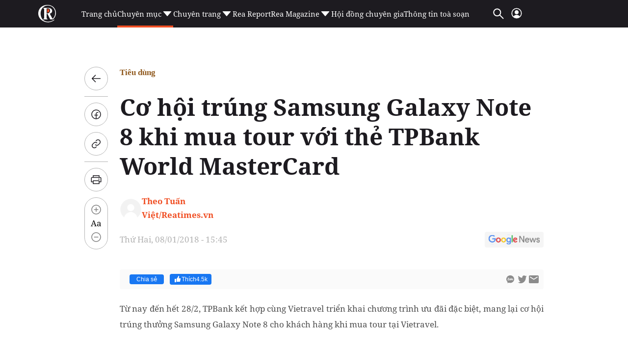

--- FILE ---
content_type: text/html; charset=utf-8
request_url: https://reatimes.vn/co-hoi-trung-samsung-galaxy-note-8-khi-mua-tour-voi-the-tpbank-world-mastercard-20219854.htm
body_size: 82228
content:

<!DOCTYPE html>
<html lang="vi">
<head>
    <meta http-equiv="Content-Type" content="text/html; charset=utf-8" />
    <!-- DESKTOP LIVE HEADER CONFIG -->
        <meta name="google-site-verification" content="T797sPZJorUC26ArR30Aj3oG-n06r341dqKo6gcLXYw" />
    <title>Cơ hội trúng Samsung Galaxy Note 8 khi mua tour với thẻ TPBank World MasterCard</title>
    <meta name="description" content="Từ nay đến hết 28/2, TPBank kết hợp cùng Vietravel triển khai chương trình ưu đãi đặc biệt, mang lại cơ hội trúng thưởng Samsung Galaxy Note 8 cho khách hàng khi mua tour tại Vietravel." />
	<meta name="keywords" content="" />
	<meta name="news_keywords" content="" />
	<meta property="og:title" content="Cơ hội tr&#250;ng Samsung Galaxy Note 8 khi mua tour với thẻ TPBank World MasterCard" />
	<meta property="og:description" content="Từ nay đến hết 28/2, TPBank kết hợp c&#249;ng Vietravel triển khai chương tr&#236;nh ưu đ&#227;i đặc biệt, mang lại cơ hội tr&#250;ng thưởng Samsung Galaxy Note 8 cho kh&#225;ch h&#224;ng khi mua tour tại Vietravel." />	<meta property="article:tag" content="" />


    <meta name="revisit-after" content="1 days">
        <link rel="canonical" href="https://reatimes.vn/co-hoi-trung-samsung-galaxy-note-8-khi-mua-tour-voi-the-tpbank-world-mastercard-20219854.htm" />
    <meta name="viewport" content="width=device-width, initial-scale=1.0" />
    <meta name="author" content="reatimes.vn" />
    <meta name="copyright" content="Copyright &#xA9; 2024 by https://reatimes.vn/" />
    <meta http-equiv="X-UA-Compatible" content="IE=EmulateIE7" />
    <meta http-equiv="content-language" content="vi" />
    <meta name="distribution" content="Global" />
    <meta name="GENERATOR" content="https://reatimes.vn" />
    <meta name="RATING" content="GENERAL" />
    <meta http-equiv="Cache-control" content="Public" />
    <meta http-equiv="Expires" content="600" />
    <meta http-equiv="refresh" content="1800" />
    <meta name="Language" content="vi" />
    <!-- Robots -->
    <meta name="robots" content="index,follow,all" />
    <!-- DNS PREFETCH -->
    <meta http-equiv="x-dns-prefetch-control" content="on" />
    <link rel="dns-prefetch" href="https://static.mediacdn.vn/">
    <link rel="dns-prefetch" href="https://cdn1z.reatimes.vn">
    <link rel="dns-prefetch" href="https://videothumbs.mediacdn.vn/">
    <link rel="dns-prefetch" href="https://videothumbs-ext.mediacdn.vn/">

    <!-- Open Graph data -->
        <meta property="og:type" content="website" />
    <meta property="og:site_name" content="reatimes.vn" />
    <meta property="og:rich_attachment" content="true" />
        <meta property="article:publisher" content="https://www.facebook.com/reatimes" />
    <meta property="og:url" content="https://reatimes.vn/news-20219854.htm" />
        <meta property="og:image" content="https://cdn1z.reatimes.vn/zoom/600_315/media/uploaded/9/2018/01/08/tpbankmastercash.jpg" />
        <meta property="twitter:image" content="https://cdn1z.reatimes.vn/zoom/600_315/media/uploaded/9/2018/01/08/tpbankmastercash.jpg" />
        <meta property="og:image:type" content="image/jpg" />
    <meta property="twitter:card" content="summary_large_image" />
    <meta property="og:image:width" content="600" />
    <meta property="og:image:height" content="315" />

        <meta property="article:published_time" content="2018-01-08T15:45:00&#x2B;07:00" />
        <meta property="article:modified_time" content="2023-12-09T04:23:00&#x2B;07:00" />

        <meta property="fb:app_id" content="1039009449515284" />
        <meta property="fb:pages" content="1580036695624206" />

    <!-- GOOGLE SEARCH STRUCTURED DATA FOR ARTICLE -->
                            <script type="application/ld+json">
                                {
                                    "@context": "http://schema.org",
                                    "@type": "NewsArticle",
                                    "mainEntityOfPage":{
                                        "@type":"WebPage",
                                        "@id":"https://reatimes.vn/co-hoi-trung-samsung-galaxy-note-8-khi-mua-tour-voi-the-tpbank-world-mastercard-20219854.htm"
                                    },
                                    "headline": "Cơ hội tr&#250;ng Samsung Galaxy Note 8 khi mua tour với thẻ TPBank World MasterCard",
                                    "description": "Từ nay đến hết 28/2, TPBank kết hợp c&#249;ng Vietravel triển khai chương tr&#236;nh ưu đ&#227;i đặc biệt, mang lại cơ hội tr&#250;ng thưởng Samsung Galaxy Note 8 cho kh&#225;ch h&#224;ng khi mua tour tại Vietravel.",
                                    "image": {
                                        "@type": "ImageObject",
                                        "url": "https://cdn1z.reatimes.vn/zoom/600_315/media/uploaded/9/2018/01/08/tpbankmastercash.jpg",
                                        "width" : 600,
                                        "height" : 315
                                    },
                                    "datePublished": "2018-01-08T15:45:00+07:00",
                                    "dateModified": "2023-12-09T04:23:00+07:00",
                                    "author": {
                                        "@type": "Person",
                                        "name": "Theo Tuấn Việt/Reatimes.vn"
                                    },
                                    "publisher": {
                                        "@type": "Organization",
                                        "name": "reatimes.vn",
                                        "logo": {
                                            "@type": "ImageObject",
                                            "url": "https://static.mediacdn.vn/reatimes/images/logo-big.png",
                                            "width": 60,
                                            "height": 60
                                        }
                                    }
                                }
                            </script><!-- GOOGLE BREADCRUMB STRUCTURED DATA -->
                    <script type="application/ld+json">
                        {
                            "@context": "http://schema.org",
                            "@type": "BreadcrumbList",
                            "itemListElement": [
                                {
                                    "@type": "ListItem",
                                    "position": 1,
                                    "item": {
                                        "@id": "https://reatimes.vn",
                                        "name": "Trang chủ"
                                    }
                                },{
                                    "@type": "ListItem",
                                    "position": 2,
                                    "item": {
                                        "@id": "https://reatimes.vn/tin-hay-tieu-dung.htm",
                                        "name": "Ti&#234;u d&#249;ng"
                                    }
                                }            
                            ]
                        }
                    </script><script type="application/ld+json">
            {
                "@context": "http://schema.org",
                "@type": "Organization",
                    "name":"reatimes.vn", 
                    "url": "https://reatimes.vn",
                                "logo": "https://static.mediacdn.vn/reatimes/images/logo-big.png", 
                    "email": "mailto:toasoan.reatimes@gmail.com",
                    "sameAs":[
"https://www.facebook.com/reatimes",
"https://www.youtube.com/channel/UCICuoqbSS32S4paVC-0yMeA"],
     
                "contactPoint": [{
                    "@type": "ContactPoint",
                    "telephone": "024.6666.0899",
                    "contactType": "customer service"
                    }],
                "address": {
                "@type": "PostalAddress",
                "addressLocality": "Nam Từ Liêm",
                "addressRegion": "Hà Nội",
                "addressCountry": "Vietnam",
                "postalCode":"100000",
                "streetAddress": "Tầng 6, khu Văn phòng A3, tòa nhà Ecolife Capitol, số 58 Tố Hữu, phường Trung Văn"
                }
                }
                </script>


    <!-- FAVICON -->
    <link rel="shortcut icon" href="https://static.mediacdn.vn/reatimes/images/favicon.ico" type="image/x-icon" />
    <meta http-equiv="audience" content="General">
    <meta name="MobileOptimized" content="100" />
    <meta name="apple-mobile-web-app-capable" content="yes" />
    <meta name="apple-touch-fullscreen" content="yes" />
    <!-- PAGE CONFIG -->
    
<meta name="format-detection" content="telephone=no" />
<meta name="format-detection" content="address=no" />


<script nonce="sclotusinnline" type="text/javascript">
    var _ADM_Channel = '%2Ftin-hay-tieu-dung%2Fdetail%2F';
</script>
<script nonce="sclotusinnline">
        function getMeta(t) { let e = document.getElementsByTagName("meta"); for (let n = 0; n < e.length; n++)if (e[n].getAttribute("name") === t) return e[n].getAttribute("content"); return "" }
    function loadJsAsync(jsLink, callback, callbackEr) {
        var scriptEl = document.createElement("script");
        scriptEl.type = "text/javascript";
        scriptEl.async = true;
        if (typeof callback == "function") {
            scriptEl.onreadystatechange = scriptEl.onload = function () {
                callback();
            };
        }
        scriptEl.src = jsLink;
        if (typeof callbackEr != "undefined") {
            scriptEl.setAttribute('onerror', callbackEr);
        }
        if (scriptEl) {
            var _scripts = document.getElementsByTagName("script");
            var checkappend = false;
            for (var i = 0; i < _scripts.length; i++) {
                if (_scripts[i].src == jsLink)
                    checkappend = true
            }
            if (!checkappend) {
                var head = document.getElementsByTagName('head')[0];
                head.appendChild(scriptEl);
            }
        }
    }
    var hdUserAgent = getMeta("uc:useragent");
    var isNotAllow3rd = hdUserAgent.includes("not-allow-ads");
    // var isNotAllow3rd = true;


    var pageSettings = {
        DomainAPI: "https://eth.cnnd.vn",
        Domain: "https://reatimes.vn",
        DomainUtils: "https://eth.cnnd.vn",
        DomainApiVote: "https://eth.cnnd.vn",
        sharefbApiDomain: "https://sharefb.cnnd.vn",
        videoplayer: "https://vcplayer.mediacdn.vn",
        VideoToken: "[base64]",
        ajaxDomain: "https://eth.cnnd.vn",
        commentSiteName: "reatimes",
        allowComment: "false",
        thumbDomain: "https://cdn1z.reatimes.vn",
        fb_appid: "1039009449515284",
        siteId: "202",
        allow3rd: false && !isNotAllow3rd
    }
</script>
<script type="text/javascript">
    var appSettings = {
        domain: "https://reatimes.vn",
        ajaxDomain: "https://eth.cnnd.vn",
        domainIdLoginApi: 'https://ids2.reatimes.vn',
        domainIdLogin: 'https://ids.reatimes.vn',

        videoplayer: "https://vcplayer.mediacdn.vn",
        imageStorage: "https://cdn1z.reatimes.vn",
        videoImageDomain: "https://videothumbs.mediacdn.vn",
        sportApi: "http://s1.channelvn.net",
        allow3rd: false && !isNotAllow3rd
    };
    Object.freeze(appSettings);
</script>

    
<!-- Admicro Tag Manager -->
<script>
    if (!isNotAllow3rd) {
        (function (a, b, d, c, e) {
            a[c] = a[c] || [];
            a[c].push({ "atm.start": (new Date).getTime(), event: "atm.js" });
            a = b.getElementsByTagName(d)[0]; b = b.createElement(d); b.async = !0;
            b.src = "//deqik.com/tag/test/" + e + ".js"; a.parentNode.insertBefore(b, a)
        })(window, document, "script", "atmDataLayer", "ATM692ANXZ7G8");
    }</script>
<!-- End Admicro Tag Manager -->


<!-- Google tag (gtag.js) -->
<script>
    var page_title = document.title;
    var tracked_url = window.location.pathname + window.location.search + window.location.hash;
    window.dataLayer = window.dataLayer || [];
    function gtag() { dataLayer.push(arguments); }
    if (!isNotAllow3rd) {
        loadJsAsync('https://www.googletagmanager.com/gtag/js?id=G-LNE4S4MB3B');

        gtag('js', new Date());

        gtag('config', 'G-LNE4S4MB3B', {
            'page_title': page_title,
            'page_location': 'https://reatimes.vn' + tracked_url,
            'page_path': tracked_url
        });
    }
</script>
    

    <link rel="preload" href="https://static.mediacdn.vn/fonts/NotoSerif-Bold.woff2" as="font" type="font/woff2" crossorigin="" />
    <link rel="preload" href="https://static.mediacdn.vn/fonts/NotoSerif.woff2" as="font" type="font/woff2" crossorigin="" />

<style>
    .header__middle .middle-flex-menu .list-menu .item-menu { font-size: 15px !important; }
    [data-role="content"] .VCSortableInPreviewMode[type="templateHub"] { all: initial; width: 100%; }
    /* html{ -webkit-filter: grayscale(100%); -moz-filter: grayscale(100%); filter: grayscale(100%); } */
    .box-category[data-layout="44"] .box-category-middle { display: flex; flex-wrap: wrap; row-gap: 16px; column-gap: 20px; }
    .box-category[data-layout="44"] .box-category-middle .box-category-item { width: calc(50% - 10px); display: flex; gap: 12px; }
    .box-category[data-layout="44"] .box-category-middle .box-category-item:nth-child(odd) .box-category-category { color: var(--other-chnh-sch-cuc-sng,#915b20) }
    .box-category[data-layout="44"] .box-category-middle .box-category-item .box-category-link-with-avatar { margin-bottom: 12px; width: 153px;}
    .box-category[data-layout="44"] .box-category-middle .box-category-item .box-category-category { color: var(--other-th-trng,#003408); font-family: Noto Serif; font-size: 17px; font-style: normal; font-weight: 700; line-height: 28px; display: none; order: -1; margin-bottom: 12px }
    .box-category[data-layout="44"] .box-category-middle .box-category-item .box-category-link-title { display: block; color: var(--base-back-500,#1d1b20); font-family: Noto Serif; font-size: 16px; font-style: normal; font-weight: 700; line-height: 29px; }
    .box-category[data-layout="44"] .box-category-middle .box-category-item .box-category-sapo { display: none }
    .box-category[data-layout="44"] .box-category-middle .box-category-item .box-category-content { display: flex; flex-direction: column; width: calc(100% - 165px); }
    .box-category[data-layout="44"] .box-category-middle .box-category-item .box-category-time { display: none }
    .box-category[data-layout="44"] { background-color: #f2f2f2; padding: 20px 16px; border-radius: 8px; border: 1px solid #e5e5e5; }
    .box-category[data-layout="44"] .box-category-top { margin-bottom: 25px; }
    .box-category[data-layout="44"] .box-category-top img { border-radius: 8px; }
    .home__focus-top-topic .middle-flex-list { display: flex; justify-content: space-between; padding-bottom: 40px; border-bottom: 2px solid #68676a; }
    .home__focus-top-topic .middle-flex-list .box-right { width: 264px; height: auto; }
    .home__focus-top-topic .middle-flex-list .box-left { width: calc(100% - 289px); }
    .box-category[data-layout="45"] .box-category-title { color: #f04e23; margin-bottom: 10px; }
    .box-category[data-layout="45"] .box-category-title img { width: 13px; display: inline-block; margin-left: 10px; margin-bottom: 2px; }
    .box-category[data-layout="45"] .box-category-middle { border-top: 1px solid #e6e6e6; }
    .box-category[data-layout="45"] .box-category-item { display: flex; padding: 15px 0; }
    .box-category[data-layout="45"] .box-category-item:not(:last-child) { border-bottom: 1px solid #e6e6e6; }
    .box-category[data-layout="45"] .box-category-link-with-avatar { position: relative; width: 106px; order: 1; }
    .box-category[data-layout="45"] .box-category-category { display: none; }
    .box-category[data-layout="45"] .box-category-sapo.need-trimline { display: none; }
    .box-category[data-layout="45"] .box-category-time.time-ago { display: none; }
    .box-category[data-layout="45"] .box-category-sapo { display: none; }
    .box-category[data-layout="45"] .box-category-content { width: calc(100% - 106px); padding-right: 10px; }
    .box-category[data-layout="45"] .box-category-link-title { color: #2e251c; font-size: 14px; font-weight: 700; display: block; line-height: 20px; }
    .box-category[data-layout="45"] .box-category-link-with-avatar img { border-radius: 4px; }
    .box-category[data-layout="45"] { padding: 10px 10px; position: relative; background: #fff; border-radius: 8px; border: 1px solid #e5e5e5; }
    .icon-arrow-90 img { transform: rotate(90deg); transform-origin: center; width: 30px; }
    .icon-arrow-90 { display: flex; justify-content: center; padding: 10px 0 0 0; }
    .home__focus-top-topic { margin-top: 20px; }
    .img-topic { margin-bottom: 25px; }
    .desc-topic { margin-top: 30px; font-family: Noto Serif; font-size: 15px; font-weight: 400; line-height: 20.43px; text-align: left; color: #000; }

    /* .header__logo-big .logo-big-item {  width: 330px !important; } */
</style>

    <script>
        function checkImageError2(currImage) {
            currImage.src = 'https://static.mediacdn.vn/reatimes/images/icon-avatar-default.png';
        }
        // function checkImageError() {
        //     setTimeout(function () {
        //         var imgError = 'https://static.mediacdn.vn/reatimes/images/no-thumb.png';
        //         $(".box-category-link-with-avatar img").on('error', function () { $(this).attr("src", imgError); });
        //         $('img[src=""]').attr("src", imgError);
        //     }, 1500);

        // }
    </script>
    


    <style>
        :root{--swiper-theme-color:#007aff}.swiper{margin-left:auto;margin-right:auto;position:relative;overflow:hidden;list-style:none;padding:0;z-index:1}.swiper-vertical>.swiper-wrapper{flex-direction:column}.swiper-wrapper{position:relative;width:100%;height:100%;z-index:1;display:flex;transition-property:transform;box-sizing:content-box}.swiper-android .swiper-slide,.swiper-wrapper{transform:translate3d(0,0,0)}.swiper-pointer-events{touch-action:pan-y}.swiper-pointer-events.swiper-vertical{touch-action:pan-x}.swiper-slide{flex-shrink:0;width:100%;height:100%;position:relative;transition-property:transform}.swiper-slide-invisible-blank{visibility:hidden}.swiper-autoheight,.swiper-autoheight .swiper-slide{height:auto}.swiper-autoheight .swiper-wrapper{align-items:flex-start;transition-property:transform,height}.swiper-backface-hidden .swiper-slide{transform:translateZ(0);-webkit-backface-visibility:hidden;backface-visibility:hidden}.swiper-3d,.swiper-3d.swiper-css-mode .swiper-wrapper{perspective:1200px}.swiper-3d .swiper-cube-shadow,.swiper-3d .swiper-slide,.swiper-3d .swiper-slide-shadow,.swiper-3d .swiper-slide-shadow-bottom,.swiper-3d .swiper-slide-shadow-left,.swiper-3d .swiper-slide-shadow-right,.swiper-3d .swiper-slide-shadow-top,.swiper-3d .swiper-wrapper{transform-style:preserve-3d}.swiper-3d .swiper-slide-shadow,.swiper-3d .swiper-slide-shadow-bottom,.swiper-3d .swiper-slide-shadow-left,.swiper-3d .swiper-slide-shadow-right,.swiper-3d .swiper-slide-shadow-top{position:absolute;left:0;top:0;width:100%;height:100%;pointer-events:none;z-index:10}.swiper-3d .swiper-slide-shadow{background:rgba(0,0,0,.15)}.swiper-3d .swiper-slide-shadow-left{background-image:linear-gradient(to left,rgba(0,0,0,.5),rgba(0,0,0,0))}.swiper-3d .swiper-slide-shadow-right{background-image:linear-gradient(to right,rgba(0,0,0,.5),rgba(0,0,0,0))}.swiper-3d .swiper-slide-shadow-top{background-image:linear-gradient(to top,rgba(0,0,0,.5),rgba(0,0,0,0))}.swiper-3d .swiper-slide-shadow-bottom{background-image:linear-gradient(to bottom,rgba(0,0,0,.5),rgba(0,0,0,0))}.swiper-css-mode>.swiper-wrapper{overflow:auto;scrollbar-width:none;-ms-overflow-style:none}.swiper-css-mode>.swiper-wrapper::-webkit-scrollbar{display:none}.swiper-css-mode>.swiper-wrapper>.swiper-slide{scroll-snap-align:start start}.swiper-horizontal.swiper-css-mode>.swiper-wrapper{scroll-snap-type:x mandatory}.swiper-vertical.swiper-css-mode>.swiper-wrapper{scroll-snap-type:y mandatory}.swiper-centered>.swiper-wrapper::before{content:"";flex-shrink:0;order:9999}.swiper-centered.swiper-horizontal>.swiper-wrapper>.swiper-slide:first-child{margin-inline-start:var(--swiper-centered-offset-before)}.swiper-centered.swiper-horizontal>.swiper-wrapper:before{height:100%;min-height:1px;width:var(--swiper-centered-offset-after)}.swiper-centered.swiper-vertical>.swiper-wrapper>.swiper-slide:first-child{margin-block-start:var(--swiper-centered-offset-before)}.swiper-centered.swiper-vertical>.swiper-wrapper:before{width:100%;min-width:1px;height:var(--swiper-centered-offset-after)}.swiper-centered>.swiper-wrapper>.swiper-slide{scroll-snap-align:center center}.swiper-virtual .swiper-slide{-webkit-backface-visibility:hidden;transform:translateZ(0)}.swiper-virtual.swiper-css-mode .swiper-wrapper::after{content:"";position:absolute;left:0;top:0;pointer-events:none}.swiper-virtual.swiper-css-mode.swiper-horizontal .swiper-wrapper::after{height:1px;width:var(--swiper-virtual-size)}.swiper-virtual.swiper-css-mode.swiper-vertical .swiper-wrapper::after{width:1px;height:var(--swiper-virtual-size)}:root{--swiper-navigation-size:44px}.swiper-button-next,.swiper-button-prev{position:absolute;top:50%;width:calc(var(--swiper-navigation-size)/44*27);height:var(--swiper-navigation-size);margin-top:calc(0px - (var(--swiper-navigation-size)/2));z-index:10;cursor:pointer;display:flex;align-items:center;justify-content:center;color:var(--swiper-navigation-color,var(--swiper-theme-color))}.swiper-button-next.swiper-button-disabled,.swiper-button-prev.swiper-button-disabled{opacity:.35;cursor:auto;pointer-events:none}.swiper-button-next.swiper-button-hidden,.swiper-button-prev.swiper-button-hidden{opacity:0;cursor:auto;pointer-events:none}.swiper-navigation-disabled .swiper-button-next,.swiper-navigation-disabled .swiper-button-prev{display:none!important}.swiper-button-next:after,.swiper-button-prev:after{content:""!important;text-transform:none!important;letter-spacing:0;font-variant:initial;line-height:1;background:url('https://static.mediacdn.vn/images/swiper-nexticon.svg') no-repeat;display:inline-block;width:10px;height:30px}.swiper-button-prev,.swiper-rtl .swiper-button-next{left:10px;right:auto}.swiper-button-prev:after,.swiper-rtl .swiper-button-next:after{content:'prev'}.swiper-button-next,.swiper-rtl .swiper-button-prev{right:10px;left:auto}.swiper-button-next:after,.swiper-rtl .swiper-button-prev:after{content:'next'}.swiper-button-prev:after{background:url(https://static.mediacdn.vn/images/swiper-previcon.svg) no-repeat}.swiper-button-lock{display:none}.swiper-pagination{position:absolute;text-align:center;transition:.3s opacity;transform:translate3d(0,0,0);z-index:10}.swiper-pagination.swiper-pagination-hidden{opacity:0}.swiper-pagination-disabled>.swiper-pagination,.swiper-pagination.swiper-pagination-disabled{display:none!important}.swiper-horizontal>.swiper-pagination-bullets,.swiper-pagination-bullets.swiper-pagination-horizontal,.swiper-pagination-custom,.swiper-pagination-fraction{bottom:10px;left:0;width:100%}.swiper-pagination-bullets-dynamic{overflow:hidden;font-size:0}.swiper-pagination-bullets-dynamic .swiper-pagination-bullet{transform:scale(.33);position:relative}.swiper-pagination-bullets-dynamic .swiper-pagination-bullet-active{transform:scale(1)}.swiper-pagination-bullets-dynamic .swiper-pagination-bullet-active-main{transform:scale(1)}.swiper-pagination-bullets-dynamic .swiper-pagination-bullet-active-prev{transform:scale(.66)}.swiper-pagination-bullets-dynamic .swiper-pagination-bullet-active-prev-prev{transform:scale(.33)}.swiper-pagination-bullets-dynamic .swiper-pagination-bullet-active-next{transform:scale(.66)}.swiper-pagination-bullets-dynamic .swiper-pagination-bullet-active-next-next{transform:scale(.33)}.swiper-pagination-bullet{width:var(--swiper-pagination-bullet-width,var(--swiper-pagination-bullet-size,8px));height:var(--swiper-pagination-bullet-height,var(--swiper-pagination-bullet-size,8px));display:inline-block;border-radius:50%;background:var(--swiper-pagination-bullet-inactive-color,#000);opacity:var(--swiper-pagination-bullet-inactive-opacity,.2)}button.swiper-pagination-bullet{border:0;margin:0;padding:0;box-shadow:none;-webkit-appearance:none;appearance:none}.swiper-pagination-clickable .swiper-pagination-bullet{cursor:pointer}.swiper-pagination-bullet:only-child{display:none!important}.swiper-pagination-bullet-active{opacity:var(--swiper-pagination-bullet-opacity,1);background:var(--swiper-pagination-color,var(--swiper-theme-color))}.swiper-pagination-vertical.swiper-pagination-bullets,.swiper-vertical>.swiper-pagination-bullets{right:10px;top:50%;transform:translate3d(0,-50%,0)}.swiper-pagination-vertical.swiper-pagination-bullets .swiper-pagination-bullet,.swiper-vertical>.swiper-pagination-bullets .swiper-pagination-bullet{margin:var(--swiper-pagination-bullet-vertical-gap,6px) 0;display:block}.swiper-pagination-vertical.swiper-pagination-bullets.swiper-pagination-bullets-dynamic,.swiper-vertical>.swiper-pagination-bullets.swiper-pagination-bullets-dynamic{top:50%;transform:translateY(-50%);width:8px}.swiper-pagination-vertical.swiper-pagination-bullets.swiper-pagination-bullets-dynamic .swiper-pagination-bullet,.swiper-vertical>.swiper-pagination-bullets.swiper-pagination-bullets-dynamic .swiper-pagination-bullet{display:inline-block;transition:.2s transform,.2s top}.swiper-horizontal>.swiper-pagination-bullets .swiper-pagination-bullet,.swiper-pagination-horizontal.swiper-pagination-bullets .swiper-pagination-bullet{margin:0 var(--swiper-pagination-bullet-horizontal-gap,4px)}.swiper-horizontal>.swiper-pagination-bullets.swiper-pagination-bullets-dynamic,.swiper-pagination-horizontal.swiper-pagination-bullets.swiper-pagination-bullets-dynamic{left:50%;transform:translateX(-50%);white-space:nowrap}.swiper-horizontal>.swiper-pagination-bullets.swiper-pagination-bullets-dynamic .swiper-pagination-bullet,.swiper-pagination-horizontal.swiper-pagination-bullets.swiper-pagination-bullets-dynamic .swiper-pagination-bullet{transition:.2s transform,.2s left}.swiper-horizontal.swiper-rtl>.swiper-pagination-bullets-dynamic .swiper-pagination-bullet{transition:.2s transform,.2s right}.swiper-pagination-progressbar{background:rgba(0,0,0,.25);position:absolute}.swiper-pagination-progressbar .swiper-pagination-progressbar-fill{background:var(--swiper-pagination-color,var(--swiper-theme-color));position:absolute;left:0;top:0;width:100%;height:100%;transform:scale(0);transform-origin:left top}.swiper-rtl .swiper-pagination-progressbar .swiper-pagination-progressbar-fill{transform-origin:right top}.swiper-horizontal>.swiper-pagination-progressbar,.swiper-pagination-progressbar.swiper-pagination-horizontal,.swiper-pagination-progressbar.swiper-pagination-vertical.swiper-pagination-progressbar-opposite,.swiper-vertical>.swiper-pagination-progressbar.swiper-pagination-progressbar-opposite{width:100%;height:4px;left:0;top:0}.swiper-horizontal>.swiper-pagination-progressbar.swiper-pagination-progressbar-opposite,.swiper-pagination-progressbar.swiper-pagination-horizontal.swiper-pagination-progressbar-opposite,.swiper-pagination-progressbar.swiper-pagination-vertical,.swiper-vertical>.swiper-pagination-progressbar{width:4px;height:100%;left:0;top:0}.swiper-pagination-lock{display:none}.swiper-scrollbar{border-radius:10px;position:relative;-ms-touch-action:none;background:rgba(0,0,0,.1)}.swiper-scrollbar-disabled>.swiper-scrollbar,.swiper-scrollbar.swiper-scrollbar-disabled{display:none!important}.swiper-horizontal>.swiper-scrollbar,.swiper-scrollbar.swiper-scrollbar-horizontal{position:absolute;left:1%;bottom:3px;z-index:50;height:5px;width:98%}.swiper-scrollbar.swiper-scrollbar-vertical,.swiper-vertical>.swiper-scrollbar{position:absolute;right:3px;top:1%;z-index:50;width:5px;height:98%}.swiper-scrollbar-drag{height:100%;width:100%;position:relative;background:rgba(0,0,0,.5);border-radius:10px;left:0;top:0}.swiper-scrollbar-cursor-drag{cursor:move}.swiper-scrollbar-lock{display:none}.swiper-zoom-container{width:100%;height:100%;display:flex;justify-content:center;align-items:center;text-align:center}.swiper-zoom-container>canvas,.swiper-zoom-container>img,.swiper-zoom-container>svg{max-width:100%;max-height:100%;object-fit:contain}.swiper-slide-zoomed{cursor:move}.swiper-lazy-preloader{width:42px;height:42px;position:absolute;left:50%;top:50%;margin-left:-21px;margin-top:-21px;z-index:10;transform-origin:50%;box-sizing:border-box;border:4px solid var(--swiper-preloader-color,var(--swiper-theme-color));border-radius:50%;border-top-color:transparent}.swiper-watch-progress .swiper-slide-visible .swiper-lazy-preloader,.swiper:not(.swiper-watch-progress) .swiper-lazy-preloader{animation:swiper-preloader-spin 1s infinite linear}.swiper-lazy-preloader-white{--swiper-preloader-color:#fff}.swiper-lazy-preloader-black{--swiper-preloader-color:#000}@keyframes swiper-preloader-spin{0%{transform:rotate(0deg)}100%{transform:rotate(360deg)}}.swiper .swiper-notification{position:absolute;left:0;top:0;pointer-events:none;opacity:0;z-index:-1000}.swiper-free-mode>.swiper-wrapper{transition-timing-function:ease-out;margin:0 auto}.swiper-grid>.swiper-wrapper{flex-wrap:wrap}.swiper-grid-column>.swiper-wrapper{flex-wrap:wrap;flex-direction:column}.swiper-fade.swiper-free-mode .swiper-slide{transition-timing-function:ease-out}.swiper-fade .swiper-slide{pointer-events:none;transition-property:opacity}.swiper-fade .swiper-slide .swiper-slide{pointer-events:none}.swiper-fade .swiper-slide-active,.swiper-fade .swiper-slide-active .swiper-slide-active{pointer-events:auto}.swiper-cube{overflow:visible}.swiper-cube .swiper-slide{pointer-events:none;-webkit-backface-visibility:hidden;backface-visibility:hidden;z-index:1;visibility:hidden;transform-origin:0 0;width:100%;height:100%}.swiper-cube .swiper-slide .swiper-slide{pointer-events:none}.swiper-cube.swiper-rtl .swiper-slide{transform-origin:100% 0}.swiper-cube .swiper-slide-active,.swiper-cube .swiper-slide-active .swiper-slide-active{pointer-events:auto}.swiper-cube .swiper-slide-active,.swiper-cube .swiper-slide-next,.swiper-cube .swiper-slide-next+.swiper-slide,.swiper-cube .swiper-slide-prev{pointer-events:auto;visibility:visible}.swiper-cube .swiper-slide-shadow-bottom,.swiper-cube .swiper-slide-shadow-left,.swiper-cube .swiper-slide-shadow-right,.swiper-cube .swiper-slide-shadow-top{z-index:0;-webkit-backface-visibility:hidden;backface-visibility:hidden}.swiper-cube .swiper-cube-shadow{position:absolute;left:0;bottom:0;width:100%;height:100%;opacity:.6;z-index:0}.swiper-cube .swiper-cube-shadow:before{content:'';background:#000;position:absolute;left:0;top:0;bottom:0;right:0;filter:blur(50px)}.swiper-flip{overflow:visible}.swiper-flip .swiper-slide{pointer-events:none;-webkit-backface-visibility:hidden;backface-visibility:hidden;z-index:1}.swiper-flip .swiper-slide .swiper-slide{pointer-events:none}.swiper-flip .swiper-slide-active,.swiper-flip .swiper-slide-active .swiper-slide-active{pointer-events:auto}.swiper-flip .swiper-slide-shadow-bottom,.swiper-flip .swiper-slide-shadow-left,.swiper-flip .swiper-slide-shadow-right,.swiper-flip .swiper-slide-shadow-top{z-index:0;-webkit-backface-visibility:hidden;backface-visibility:hidden}.swiper-creative .swiper-slide{-webkit-backface-visibility:hidden;backface-visibility:hidden;overflow:hidden;transition-property:transform,opacity,height}.swiper-cards{overflow:visible}.swiper-cards .swiper-slide{transform-origin:center bottom;-webkit-backface-visibility:hidden;backface-visibility:hidden;overflow:hidden}body.compensate-for-scrollbar{overflow:hidden}.fancybox-active{height:auto}.fancybox-is-hidden{left:-9999px;margin:0;position:absolute!important;top:-9999px;visibility:hidden}.fancybox-container{-webkit-backface-visibility:hidden;height:100%;left:0;outline:0;position:fixed;-webkit-tap-highlight-color:transparent;top:0;-ms-touch-action:manipulation;touch-action:manipulation;transform:translateZ(0);width:100%;z-index:99992}.fancybox-container *{box-sizing:border-box}.fancybox-outer,.fancybox-inner,.fancybox-bg,.fancybox-stage{bottom:0;left:0;position:absolute;right:0;top:0}.fancybox-outer{-webkit-overflow-scrolling:touch;overflow-y:auto}.fancybox-bg{background:#1e1e1e;opacity:0;transition-duration:inherit;transition-property:opacity;transition-timing-function:cubic-bezier(.47,0,.74,.71)}.fancybox-is-open .fancybox-bg{opacity:.9;transition-timing-function:cubic-bezier(.22,.61,.36,1)}.fancybox-infobar,.fancybox-toolbar,.fancybox-caption,.fancybox-navigation .fancybox-button{direction:ltr;opacity:0;position:absolute;transition:opacity .25s ease,visibility 0s ease .25s;visibility:hidden;z-index:99997}.fancybox-show-infobar .fancybox-infobar,.fancybox-show-toolbar .fancybox-toolbar,.fancybox-show-caption .fancybox-caption,.fancybox-show-nav .fancybox-navigation .fancybox-button{opacity:1;transition:opacity .25s ease 0s,visibility 0s ease 0s;visibility:visible}.fancybox-infobar{color:#ccc;font-size:13px;-webkit-font-smoothing:subpixel-antialiased;height:44px;left:0;line-height:44px;min-width:44px;mix-blend-mode:difference;padding:0 10px;pointer-events:none;top:0;-webkit-touch-callout:none;-webkit-user-select:none;-moz-user-select:none;-ms-user-select:none;user-select:none}.fancybox-toolbar{right:0;top:0}.fancybox-stage{direction:ltr;overflow:visible;transform:translateZ(0);z-index:99994}.fancybox-is-open .fancybox-stage{overflow:hidden}.fancybox-slide{-webkit-backface-visibility:hidden;display:none;height:100%;left:0;outline:0;overflow:auto;-webkit-overflow-scrolling:touch;padding:44px;position:absolute;text-align:center;top:0;transition-property:transform,opacity;white-space:normal;width:100%;z-index:99994}.fancybox-slide::before{content:'';display:inline-block;font-size:0;height:100%;vertical-align:middle;width:0}.fancybox-is-sliding .fancybox-slide,.fancybox-slide--previous,.fancybox-slide--current,.fancybox-slide--next{display:block}.fancybox-slide--image{overflow:hidden;padding:44px 0}.fancybox-slide--image::before{display:none}.fancybox-slide--html{padding:6px}.fancybox-content{background:#fff;display:inline-block;margin:0;max-width:100%;overflow:auto;-webkit-overflow-scrolling:touch;padding:44px;position:relative;text-align:left;vertical-align:middle}.fancybox-slide--image .fancybox-content{animation-timing-function:cubic-bezier(.5,0,.14,1);-webkit-backface-visibility:hidden;background:transparent;background-repeat:no-repeat;background-size:100% 100%;left:0;max-width:none;overflow:visible;padding:0;position:absolute;top:0;-ms-transform-origin:top left;transform-origin:top left;transition-property:transform,opacity;-webkit-user-select:none;-moz-user-select:none;-ms-user-select:none;user-select:none;z-index:99995}.fancybox-can-zoomOut .fancybox-content{cursor:zoom-out}.fancybox-can-zoomIn .fancybox-content{cursor:zoom-in}.fancybox-can-swipe .fancybox-content,.fancybox-can-pan .fancybox-content{cursor:-webkit-grab;cursor:grab}.fancybox-is-grabbing .fancybox-content{cursor:-webkit-grabbing;cursor:grabbing}.fancybox-container [data-selectable='true']{cursor:text}.fancybox-image,.fancybox-spaceball{background:transparent;border:0;height:100%;left:0;margin:0;max-height:none;max-width:none;padding:0;position:absolute;top:0;-webkit-user-select:none;-moz-user-select:none;-ms-user-select:none;user-select:none;width:100%}.fancybox-spaceball{z-index:1}.fancybox-slide--video .fancybox-content,.fancybox-slide--map .fancybox-content,.fancybox-slide--pdf .fancybox-content,.fancybox-slide--iframe .fancybox-content{height:100%;overflow:visible;padding:0;width:100%}.fancybox-slide--video .fancybox-content{background:#000}.fancybox-slide--map .fancybox-content{background:#e5e3df}.fancybox-slide--iframe .fancybox-content{background:#fff}.fancybox-video,.fancybox-iframe{background:transparent;border:0;display:block;height:100%;margin:0;overflow:hidden;padding:0;width:100%}.fancybox-iframe{left:0;position:absolute;top:0}.fancybox-error{background:#fff;cursor:default;max-width:400px;padding:40px;width:100%}.fancybox-error p{color:#444;font-size:16px;line-height:20px;margin:0;padding:0}.fancybox-button{background:rgba(30,30,30,.6);border:0;border-radius:0;box-shadow:none;cursor:pointer;display:inline-block;height:44px;margin:0;padding:10px;position:relative;transition:color .2s;vertical-align:top;visibility:inherit;width:44px}.fancybox-button,.fancybox-button:visited,.fancybox-button:link{color:#ccc}.fancybox-button:hover{color:#fff}.fancybox-button:focus{outline:0}.fancybox-button.fancybox-focus{outline:1px dotted}.fancybox-button[disabled],.fancybox-button[disabled]:hover{color:#888;cursor:default;outline:0}.fancybox-button div{height:100%}.fancybox-button svg{display:block;height:100%;overflow:visible;position:relative;width:100%}.fancybox-button svg path{fill:currentColor;stroke-width:0}.fancybox-button--play svg:nth-child(2),.fancybox-button--fsenter svg:nth-child(2){display:none}.fancybox-button--pause svg:nth-child(1),.fancybox-button--fsexit svg:nth-child(1){display:none}.fancybox-progress{background:#ff5268;height:2px;left:0;position:absolute;right:0;top:0;-ms-transform:scaleX(0);transform:scaleX(0);-ms-transform-origin:0;transform-origin:0;transition-property:transform;transition-timing-function:linear;z-index:99998}.fancybox-close-small{background:transparent;border:0;border-radius:0;color:#ccc;cursor:pointer;opacity:.8;padding:8px;position:absolute;right:-12px;top:-44px;z-index:401}.fancybox-close-small:hover{color:#fff;opacity:1}.fancybox-slide--html .fancybox-close-small{color:currentColor;padding:10px;right:0;top:0}.fancybox-slide--image.fancybox-is-scaling .fancybox-content{overflow:hidden}.fancybox-is-scaling .fancybox-close-small,.fancybox-is-zoomable.fancybox-can-pan .fancybox-close-small{display:none}.fancybox-navigation .fancybox-button{background-clip:content-box;height:100px;opacity:0;position:absolute;top:calc(50% - 50px);width:70px}.fancybox-navigation .fancybox-button div{padding:7px}.fancybox-navigation .fancybox-button--arrow_left{left:0;left:env(safe-area-inset-left);padding:31px 26px 31px 6px}.fancybox-navigation .fancybox-button--arrow_right{padding:31px 6px 31px 26px;right:0;right:env(safe-area-inset-right)}.fancybox-caption{background:linear-gradient(to top,rgba(0,0,0,.85) 0%,rgba(0,0,0,.3) 50%,rgba(0,0,0,.15) 65%,rgba(0,0,0,.075) 75.5%,rgba(0,0,0,.037) 82.85%,rgba(0,0,0,.019) 88%,rgba(0,0,0,0) 100%);bottom:0;color:#eee;font-size:14px;font-weight:400;left:0;line-height:1.5;padding:75px 44px 25px 44px;pointer-events:none;right:0;text-align:center;z-index:99996}@supports(padding:max(0)){.fancybox-caption{padding:75px max(44px,env(safe-area-inset-right)) max(25px,env(safe-area-inset-bottom)) max(44px,env(safe-area-inset-left))}}.fancybox-caption--separate{margin-top:-50px}.fancybox-caption__body{max-height:50vh;overflow:auto;pointer-events:all}.fancybox-caption a,.fancybox-caption a:link,.fancybox-caption a:visited{color:#ccc;text-decoration:none}.fancybox-caption a:hover{color:#fff;text-decoration:underline}.fancybox-loading{animation:fancybox-rotate 1s linear infinite;background:transparent;border:4px solid #888;border-bottom-color:#fff;border-radius:50%;height:50px;left:50%;margin:-25px 0 0 -25px;opacity:.7;padding:0;position:absolute;top:50%;width:50px;z-index:99999}@keyframes fancybox-rotate{100%{transform:rotate(360deg)}}.fancybox-animated{transition-timing-function:cubic-bezier(0,0,.25,1)}.fancybox-fx-slide.fancybox-slide--previous{opacity:0;transform:translate3d(-100%,0,0)}.fancybox-fx-slide.fancybox-slide--next{opacity:0;transform:translate3d(100%,0,0)}.fancybox-fx-slide.fancybox-slide--current{opacity:1;transform:translate3d(0,0,0)}.fancybox-fx-fade.fancybox-slide--previous,.fancybox-fx-fade.fancybox-slide--next{opacity:0;transition-timing-function:cubic-bezier(.19,1,.22,1)}.fancybox-fx-fade.fancybox-slide--current{opacity:1}.fancybox-fx-zoom-in-out.fancybox-slide--previous{opacity:0;transform:scale3d(1.5,1.5,1.5)}.fancybox-fx-zoom-in-out.fancybox-slide--next{opacity:0;transform:scale3d(.5,.5,.5)}.fancybox-fx-zoom-in-out.fancybox-slide--current{opacity:1;transform:scale3d(1,1,1)}.fancybox-fx-rotate.fancybox-slide--previous{opacity:0;-ms-transform:rotate(-360deg);transform:rotate(-360deg)}.fancybox-fx-rotate.fancybox-slide--next{opacity:0;-ms-transform:rotate(360deg);transform:rotate(360deg)}.fancybox-fx-rotate.fancybox-slide--current{opacity:1;-ms-transform:rotate(0deg);transform:rotate(0deg)}.fancybox-fx-circular.fancybox-slide--previous{opacity:0;transform:scale3d(0,0,0) translate3d(-100%,0,0)}.fancybox-fx-circular.fancybox-slide--next{opacity:0;transform:scale3d(0,0,0) translate3d(100%,0,0)}.fancybox-fx-circular.fancybox-slide--current{opacity:1;transform:scale3d(1,1,1) translate3d(0,0,0)}.fancybox-fx-tube.fancybox-slide--previous{transform:translate3d(-100%,0,0) scale(.1) skew(-10deg)}.fancybox-fx-tube.fancybox-slide--next{transform:translate3d(100%,0,0) scale(.1) skew(10deg)}.fancybox-fx-tube.fancybox-slide--current{transform:translate3d(0,0,0) scale(1)}@media all and (max-height:576px){.fancybox-slide{padding-left:6px;padding-right:6px}.fancybox-slide--image{padding:6px 0}.fancybox-close-small{right:-6px}.fancybox-slide--image .fancybox-close-small{background:#4e4e4e;color:#f2f4f6;height:36px;opacity:1;padding:6px;right:0;top:0;width:36px}.fancybox-caption{padding-left:12px;padding-right:12px}@supports(padding:max(0)){.fancybox-caption{padding-left:max(12px,env(safe-area-inset-left));padding-right:max(12px,env(safe-area-inset-right))}}}.fancybox-share{background:#f4f4f4;border-radius:3px;max-width:90%;padding:30px;text-align:center}.fancybox-share h1{color:#222;font-size:35px;font-weight:700;margin:0 0 20px 0}.fancybox-share p{margin:0;padding:0}.fancybox-share__button{border:0;border-radius:3px;display:inline-block;font-size:14px;font-weight:700;line-height:40px;margin:0 5px 10px 5px;min-width:130px;padding:0 15px;text-decoration:none;transition:all .2s;-webkit-user-select:none;-moz-user-select:none;-ms-user-select:none;user-select:none;white-space:nowrap}.fancybox-share__button:visited,.fancybox-share__button:link{color:#fff}.fancybox-share__button:hover{text-decoration:none}.fancybox-share__button--fb{background:#3b5998}.fancybox-share__button--fb:hover{background:#344e86}.fancybox-share__button--pt{background:#bd081d}.fancybox-share__button--pt:hover{background:#aa0719}.fancybox-share__button--tw{background:#1da1f2}.fancybox-share__button--tw:hover{background:#0d95e8}.fancybox-share__button svg{height:25px;margin-right:7px;position:relative;top:-1px;vertical-align:middle;width:25px}.fancybox-share__button svg path{fill:#fff}.fancybox-share__input{background:transparent;border:0;border-bottom:1px solid #d7d7d7;border-radius:0;color:#5d5b5b;font-size:14px;margin:10px 0 0 0;outline:0;padding:10px 15px;width:100%}.fancybox-thumbs{background:#ddd;bottom:0;display:none;margin:0;-webkit-overflow-scrolling:touch;-ms-overflow-style:-ms-autohiding-scrollbar;padding:2px 2px 4px 2px;position:absolute;right:0;-webkit-tap-highlight-color:rgba(0,0,0,0);top:0;width:212px;z-index:99995}.fancybox-thumbs-x{overflow-x:auto;overflow-y:hidden}.fancybox-show-thumbs .fancybox-thumbs{display:block}.fancybox-show-thumbs .fancybox-inner{right:212px}.fancybox-thumbs__list{font-size:0;height:100%;list-style:none;margin:0;overflow-x:hidden;overflow-y:auto;padding:0;position:absolute;position:relative;white-space:nowrap;width:100%}.fancybox-thumbs-x .fancybox-thumbs__list{overflow:hidden}.fancybox-thumbs-y .fancybox-thumbs__list::-webkit-scrollbar{width:7px}.fancybox-thumbs-y .fancybox-thumbs__list::-webkit-scrollbar-track{background:#fff;border-radius:10px;box-shadow:inset 0 0 6px rgba(0,0,0,.3)}.fancybox-thumbs-y .fancybox-thumbs__list::-webkit-scrollbar-thumb{background:#2a2a2a;border-radius:10px}.fancybox-thumbs__list a{-webkit-backface-visibility:hidden;backface-visibility:hidden;background-color:rgba(0,0,0,.1);background-position:center center;background-repeat:no-repeat;background-size:cover;cursor:pointer;float:left;height:75px;margin:2px;max-height:calc(100% - 8px);max-width:calc(50% - 4px);outline:0;overflow:hidden;padding:0;position:relative;-webkit-tap-highlight-color:transparent;width:100px}.fancybox-thumbs__list a::before{border:6px solid #ff5268;bottom:0;content:'';left:0;opacity:0;position:absolute;right:0;top:0;transition:all .2s cubic-bezier(.25,.46,.45,.94);z-index:99991}.fancybox-thumbs__list a:focus::before{opacity:.5}.fancybox-thumbs__list a.fancybox-thumbs-active::before{opacity:1}@media all and (max-width:576px){.fancybox-thumbs{width:110px}.fancybox-show-thumbs .fancybox-inner{right:110px}.fancybox-thumbs__list a{max-width:calc(100% - 10px)}}.twentytwenty-horizontal .twentytwenty-handle:before,.twentytwenty-horizontal .twentytwenty-handle:after,.twentytwenty-vertical .twentytwenty-handle:before,.twentytwenty-vertical .twentytwenty-handle:after{content:" ";display:block;background:#fff;position:absolute;z-index:30;-webkit-box-shadow:0 0 12px rgba(51,51,51,.5);-moz-box-shadow:0 0 12px rgba(51,51,51,.5);box-shadow:0 0 12px rgba(51,51,51,.5)}.twentytwenty-horizontal .twentytwenty-handle:before,.twentytwenty-horizontal .twentytwenty-handle:after{width:3px;height:9999px;left:50%;margin-left:-1.5px}.twentytwenty-vertical .twentytwenty-handle:before,.twentytwenty-vertical .twentytwenty-handle:after{width:9999px;height:3px;top:50%;margin-top:-1.5px}.twentytwenty-before-label,.twentytwenty-after-label,.twentytwenty-overlay{position:absolute;top:0;width:100%;height:100%}.twentytwenty-before-label,.twentytwenty-after-label,.twentytwenty-overlay{-webkit-transition-duration:.5s;-moz-transition-duration:.5s;transition-duration:.5s}.twentytwenty-before-label,.twentytwenty-after-label{-webkit-transition-property:opacity;-moz-transition-property:opacity;transition-property:opacity}.twentytwenty-before-label:before,.twentytwenty-after-label:before{color:#fff;font-size:13px;letter-spacing:.1em}.twentytwenty-before-label:before,.twentytwenty-after-label:before{position:absolute;background:rgba(255,255,255,.2);line-height:38px;padding:0 20px;-webkit-border-radius:2px;-moz-border-radius:2px;border-radius:2px}.twentytwenty-horizontal .twentytwenty-before-label:before,.twentytwenty-horizontal .twentytwenty-after-label:before{top:50%;margin-top:-19px}.twentytwenty-vertical .twentytwenty-before-label:before,.twentytwenty-vertical .twentytwenty-after-label:before{left:50%;margin-left:-45px;text-align:center;width:90px}.twentytwenty-left-arrow,.twentytwenty-right-arrow,.twentytwenty-up-arrow,.twentytwenty-down-arrow{width:0;height:0;border:6px inset transparent;position:absolute}.twentytwenty-left-arrow,.twentytwenty-right-arrow{top:50%;margin-top:-6px}.twentytwenty-up-arrow,.twentytwenty-down-arrow{left:50%;margin-left:-6px}.twentytwenty-container{-webkit-box-sizing:content-box;-moz-box-sizing:content-box;box-sizing:content-box;z-index:0;overflow:hidden;position:relative;-webkit-user-select:none;-moz-user-select:none;-ms-user-select:none}.twentytwenty-container img{max-width:100%;position:absolute;top:0;display:block}.twentytwenty-container.active .twentytwenty-overlay,.twentytwenty-container.active :hover.twentytwenty-overlay{background:rgba(0,0,0,0)}.twentytwenty-container.active .twentytwenty-overlay .twentytwenty-before-label,.twentytwenty-container.active .twentytwenty-overlay .twentytwenty-after-label,.twentytwenty-container.active :hover.twentytwenty-overlay .twentytwenty-before-label,.twentytwenty-container.active :hover.twentytwenty-overlay .twentytwenty-after-label{opacity:0}.twentytwenty-container *{-webkit-box-sizing:content-box;-moz-box-sizing:content-box;box-sizing:content-box}.twentytwenty-before-label{opacity:0}.twentytwenty-before-label:before{content:attr(data-content)}.twentytwenty-after-label{opacity:0}.twentytwenty-after-label:before{content:attr(data-content)}.twentytwenty-horizontal .twentytwenty-before-label:before{left:10px}.twentytwenty-horizontal .twentytwenty-after-label:before{right:10px}.twentytwenty-vertical .twentytwenty-before-label:before{top:10px}.twentytwenty-vertical .twentytwenty-after-label:before{bottom:10px}.twentytwenty-overlay{-webkit-transition-property:background;-moz-transition-property:background;transition-property:background;background:rgba(0,0,0,0);z-index:25}.twentytwenty-overlay:hover{background:rgba(0,0,0,.5)}.twentytwenty-overlay:hover .twentytwenty-after-label{opacity:1}.twentytwenty-overlay:hover .twentytwenty-before-label{opacity:1}.twentytwenty-before{z-index:20}.twentytwenty-after{z-index:10}.twentytwenty-handle{height:38px;width:38px;position:absolute;left:50%;top:50%;margin-left:-22px;margin-top:-22px;border:3px solid #fff;-webkit-border-radius:1000px;-moz-border-radius:1000px;border-radius:1000px;-webkit-box-shadow:0 0 12px rgba(51,51,51,.5);-moz-box-shadow:0 0 12px rgba(51,51,51,.5);box-shadow:0 0 12px rgba(51,51,51,.5);z-index:40;cursor:pointer}.twentytwenty-horizontal .twentytwenty-handle:before{bottom:50%;margin-bottom:22px;-webkit-box-shadow:0 3px 0 white,0 0 12px rgba(51,51,51,.5);-moz-box-shadow:0 3px 0 white,0 0 12px rgba(51,51,51,.5);box-shadow:0 3px 0 white,0 0 12px rgba(51,51,51,.5)}.twentytwenty-horizontal .twentytwenty-handle:after{top:50%;margin-top:22px;-webkit-box-shadow:0 -3px 0 white,0 0 12px rgba(51,51,51,.5);-moz-box-shadow:0 -3px 0 white,0 0 12px rgba(51,51,51,.5);box-shadow:0 -3px 0 white,0 0 12px rgba(51,51,51,.5)}.twentytwenty-vertical .twentytwenty-handle:before{left:50%;margin-left:22px;-webkit-box-shadow:3px 0 0 white,0 0 12px rgba(51,51,51,.5);-moz-box-shadow:3px 0 0 white,0 0 12px rgba(51,51,51,.5);box-shadow:3px 0 0 white,0 0 12px rgba(51,51,51,.5)}.twentytwenty-vertical .twentytwenty-handle:after{right:50%;margin-right:22px;-webkit-box-shadow:-3px 0 0 white,0 0 12px rgba(51,51,51,.5);-moz-box-shadow:-3px 0 0 white,0 0 12px rgba(51,51,51,.5);box-shadow:-3px 0 0 white,0 0 12px rgba(51,51,51,.5)}.twentytwenty-left-arrow{border-right:6px solid #fff;left:50%;margin-left:-17px}.twentytwenty-right-arrow{border-left:6px solid #fff;right:50%;margin-right:-17px}.twentytwenty-up-arrow{border-bottom:6px solid #fff;top:50%;margin-top:-17px}.twentytwenty-down-arrow{border-top:6px solid #fff;bottom:50%;margin-bottom:-17px}@charset "UTF-8";[data-role="content"]{font-family:Noto Serif;font-size:17px;line-height:28px;color:#292929;margin-top:10px;width:100%;max-width:100%;font-weight:400}[data-role="content"] h1{font-family:Merriweather;line-height:38px;font-weight:700;margin:.5em 0;font-size:32px;color:#292929}[data-role="content"] h2{line-height:35px;margin:.5em 0;font-size:30px;font-family:Merriweather;font-weight:700;color:#292929}[data-role="content"] h3{line-height:120%;font-weight:700;margin:.5em 0;font-size:26px;font-family:Merriweather;color:#292929}[data-role="content"] h4{line-height:24px;font-weight:700;margin:.5em 0;font-size:18px;font-family:Merriweather;color:#292929}[data-role="content"] h5{line-height:28px;font-weight:700;font-size:18px;font-family:Merriweather;color:#292929}[data-role="content"] h6{line-height:28px;font-weight:700;font-size:18px;font-family:Merriweather;color:#292929}[data-role="content"] b{font-weight:bold}[data-role="content"] strong{font-weight:bold}[data-role="content"] i{font-style:italic}[data-role="content"] sub{font-size:75%;line-height:0;position:relative;vertical-align:baseline;bottom:-.25em}[data-role="content"] sup{font-size:75%;line-height:0;position:relative;vertical-align:baseline;top:-.5em}[data-role="content"] .VCCSortableInPreviewMode .PhotoCMS_Caption p{font-size:14px;line-height:20px;margin:0;color:#606368;padding:10px}[data-role="content"] .VCCSortableInPreviewMode .VideoCMS_Caption p{font-size:14px;line-height:20px;margin:0;color:#606368;padding:10px}[data-role="content"] .VCSortableInPreviewMode{display:inline-flex;flex-direction:column;margin:0 auto 15px;position:relative;transition:all .3s ease-in-out 0s;width:100%;visibility:visible;word-wrap:break-word;cursor:default;max-width:100%}[data-role="content"] .VCSortableInPreviewMode .PhotoCMS_Caption,[data-role="content"] .VCSortableInPreviewMode .AudioCMS_Caption{background:#f1f3f4;max-width:100%;text-align:left;font-family:Noto Serif}[data-role="content"] .VCSortableInPreviewMode .PhotoCMS_Caption p,[data-role="content"] .VCSortableInPreviewMode .AudioCMS_Caption p{font-size:14px;line-height:20px;margin:0;color:#606368;padding:10px}[data-role="content"] .VCSortableInPreviewMode .VideoCMS_Caption{background:#f1f3f4;padding-top:10px;max-width:100%;text-align:left;font-family:Noto Serif}[data-role="content"] .VCSortableInPreviewMode .VideoCMS_Caption p{font-size:14px;line-height:20px;margin:0}[data-role="content"] .VCSortableInPreviewMode embed{width:100%}[data-role="content"] .VCSortableInPreviewMode::-webkit-scrollbar{width:5px;height:8px}[data-role="content"] .VCSortableInPreviewMode::-webkit-scrollbar-thumb{background:#a9a9a9;border-radius:3px}[data-role="content"] .VCSortableInPreviewMode::-webkit-scrollbar-track{background:#fff}[data-role="content"] .VCSortableInPreviewMode::-webkit-scrollbar-track-piece{background-color:#fff}[data-role="content"] .VCSortableInPreviewMode h3{color:#333;font-size:20px;font-weight:700;margin:0;margin-bottom:22px;line-height:27px}[data-role="content"] p{margin-bottom:24px}[data-role="content"] .vceditor-content *{box-sizing:border-box}[data-role="content"] .vceditor-content p b{font-weight:bold}[data-role="content"] .vceditor-content p strong{font-weight:bold}[data-role="content"] .vceditor-content p i{font-style:italic}[data-role="content"] .vceditor-content sub{font-size:75%;line-height:0;position:relative;vertical-align:baseline;bottom:-.25em}[data-role="content"] .vceditor-content sup{font-size:75%;line-height:0;position:relative;vertical-align:baseline;top:-.5em}[data-role="content"] .vceditor-content hr{display:block;height:1px;border:0;border-top:1px solid #ececec;margin:3em 0 2.5em;padding:0}[data-role="content"] .vceditor-content h1{color:#333;font-size:32px;margin:0;margin-bottom:22px;line-height:36px}[data-role="content"] .vceditor-content h2{color:#333;font-size:32px;margin:0;margin-bottom:22px;line-height:36px}[data-role="content"] .vceditor-content h3{font-size:20px;line-height:26px;color:#333;margin:0;margin-bottom:22px}[data-role="content"] .vceditor-content h4{font-size:18px;line-height:24px;color:#333;margin-bottom:22px}[data-role="content"] .vceditor-content h5{font-size:18px;line-height:24px;color:#333;margin-bottom:22px}[data-role="content"] .vceditor-content h6{font-size:18px;line-height:24px;color:#333;margin-bottom:22px}[data-role="content"] .vceditor-content .VCSortableInPreviewMode[type=content]{min-height:38px;text-align:left;display:inline-block;margin:20px 0 25px}[data-role="content"] .vceditor-content .VCSortableInPreviewMode[type=content] p{margin-bottom:10px}[data-role="content"] .vceditor-content .VCSortableInPreviewMode[type=content] p:last-child{margin-bottom:0;margin-bottom:0}[data-role="content"] .vceditor-content .VCSortableInPreviewMode[type="hr"]{margin:40px 0;min-height:40px}[data-role="content"] .vceditor-content .PhotoCMS_Caption,[data-role="content"] .vceditor-content .AudioCMS_Caption{color:#606368;font-size:14px;line-height:20px;font-style:italic;margin-bottom:0;background:#f2f2f2;padding:10px;text-align:left}[data-role="content"] .vceditor-content .PhotoCMS_Caption p,[data-role="content"] .vceditor-content .AudioCMS_Caption p{color:#606368;font-size:14px;line-height:20px;font-style:italic;margin-bottom:0}[data-role="content"] .vceditor-content .VideoCMS_Caption{color:#606368;font-style:normal;font-size:14px;line-height:20px;min-height:30px;text-align:left;width:auto;background:#f1f3f4;padding:10px;text-align:left}[data-role="content"] .vceditor-content .VideoCMS_Caption p{color:#606368;font-style:normal;font-size:14px;line-height:20px;min-height:30px;text-align:left;width:auto;padding-top:10px}[data-role="content"] .vceditor-content .VCSortableInPreviewMode.noCaption .PhotoCMS_Caption,[data-role="content"] .vceditor-content .VCSortableInPreviewMode.noCaption .AudioCMS_Caption{display:none}[data-role="content"] .vceditor-content .VCSortableInPreviewMode.noCaption .LayoutAlbumCaptionWrapper{display:none}[data-role="content"] .vceditor-content .VCSortableInPreviewMode.noCaption .VideoCMS_Caption{display:none}[data-role="content"] .vceditor-content table{border-collapse:collapse}[data-role="content"] .VCSortableInPreviewMode[type]{display:inline-block}[data-role="content"] .VCSortableInPreviewMode[type="Video"]{text-align:center}[data-role="content"] .VCSortableInPreviewMode[type="Photo"] img{max-width:100%;margin:0 auto;display:inline-block;vertical-align:top}[data-role="content"] .VCSortableInPreviewMode[type="Photo"] a{outline:0!important}[data-role="content"] .VCSortableInPreviewMode[type="Photo"] .fb-share-wrapper{font:normal 13px/25px;color:#bebebe;text-align:left}[data-role="content"] .VCSortableInPreviewMode[type="Photo"] .fb-share-wrapper .fb-icon{display:inline-block;width:15px;height:15px;background:url(https://static.mediacdn.vn/reatimes/images/fb-share.png);margin-right:5px;background:rgba(0,0,0,0) url("https://static.mediacdn.vn/reatimes/images/fb-share.png") no-repeat scroll 0 0;display:inline-block;height:15px;margin-bottom:-3px;width:15px}[data-role="content"] .VCSortableInPreviewMode[type="Photo"].alignCenterOverflow .PhotoCMS_Caption,[data-role="content"] .VCSortableInPreviewMode[type="Photo"].alignCenterOverflow .AudioCMS_Caption{margin:auto;text-align:left}[data-role="content"] .VCSortableInPreviewMode[type="Photo"].alignCenterOverflow .fb-share-wrapper{margin:auto;text-align:left}[data-role="content"] .VCSortableInPreviewMode[type="RelatedOneNews"]{background:#f7f7f7 none repeat scroll 0 0;border:1px solid #ddd;display:inline-block;margin:10px 0;width:100%}[data-role="content"] .VCSortableInPreviewMode[type="RelatedOneNews"] img{outline:medium none;outline:medium none}[data-role="content"] .VCSortableInPreviewMode[type="RelatedOneNews"] a.OneNewsTitle{color:#004276;font-size:13px;font-weight:bold;margin-top:7px;color:#004276;font-size:15px;font-weight:bold;margin:7px 0}[data-role="content"] .VCSortableInPreviewMode[type="RelatedOneNews"] .VCObjectBoxRelatedNewsItemSapo{color:#777;color:#777;display:block;font-size:12px;margin:0 10px 0 0}[data-role="content"] .VCSortableInPreviewMode.alignLeft[type="RelatedOneNews"] img{height:175px!important;margin:0!important;width:100%!important}[data-role="content"] .VCSortableInPreviewMode.alignLeft[type="RelatedOneNews"] .OneNewsTitle{margin:0;padding:10px}[data-role="content"] .VCSortableInPreviewMode.alignLeft[type="RelatedOneNews"] .VCObjectBoxRelatedNewsItemSapo{margin:0;padding:10px}[data-role="content"] .VCSortableInPreviewMode.alignLeftOverflow[type="RelatedOneNews"] img{height:175px!important;margin:0!important;width:100%!important}[data-role="content"] .VCSortableInPreviewMode.alignLeftOverflow[type="RelatedOneNews"] .OneNewsTitle{margin:0;padding:10px}[data-role="content"] .VCSortableInPreviewMode.alignLeftOverflow[type="RelatedOneNews"] .VCObjectBoxRelatedNewsItemSapo{margin:0;padding:10px}[data-role="content"] .VCSortableInPreviewMode.alignRight[type="RelatedOneNews"] img{height:175px!important;margin:0!important;width:100%!important}[data-role="content"] .VCSortableInPreviewMode.alignRight[type="RelatedOneNews"] .OneNewsTitle{margin:0;padding:10px}[data-role="content"] .VCSortableInPreviewMode.alignRight[type="RelatedOneNews"] .VCObjectBoxRelatedNewsItemSapo{margin:0;padding:10px}[data-role="content"] .VCSortableInPreviewMode.alignRightOverflow[type="RelatedOneNews"] img{height:175px!important;margin:0!important;width:100%!important}[data-role="content"] .VCSortableInPreviewMode.alignRightOverflow[type="RelatedOneNews"] .OneNewsTitle{margin:0;padding:10px}[data-role="content"] .VCSortableInPreviewMode.alignRightOverflow[type="RelatedOneNews"] .VCObjectBoxRelatedNewsItemSapo{margin:0;padding:10px}[data-role="content"] .VCSortableInPreviewMode[type="RelatedNews"]{box-sizing:border-box;text-align:center}[data-role="content"] .VCSortableInPreviewMode[type="RelatedNews"] *{box-sizing:border-box}[data-role="content"] .VCSortableInPreviewMode[type="RelatedNews"] td{margin:0;padding:5px;width:32%!important}[data-role="content"] .VCSortableInPreviewMode[type="RelatedNews"] img{max-width:100%!important;width:100%!important}[data-role="content"] .VCSortableInPreviewMode.alignLeft[type="RelatedNews"]{width:30%!important}[data-role="content"] .VCSortableInPreviewMode.alignLeft[type="RelatedNews"] td{width:100%!important}[data-role="content"] .VCSortableInPreviewMode.alignLeftOverflow[type="RelatedNews"]{width:30%!important}[data-role="content"] .VCSortableInPreviewMode.alignLeftOverflow[type="RelatedNews"] td{width:100%!important}[data-role="content"] .VCSortableInPreviewMode.alignRight[type="RelatedNews"]{width:30%!important}[data-role="content"] .VCSortableInPreviewMode.alignRight[type="RelatedNews"] td{width:100%!important}[data-role="content"] .VCSortableInPreviewMode.alignRightOverflow[type="RelatedNews"]{width:30%!important}[data-role="content"] .VCSortableInPreviewMode.alignRightOverflow[type="RelatedNews"] td{width:100%!important}[data-role="content"] .VCSortableInPreviewMode[type="content"]{border:1px solid #999;padding:10px}[data-role="content"] .VCSortableInPreviewMode[type="content"] p{margin-bottom:7px}[data-role="content"] .VCSortableInPreviewMode[type="FirstCharacter"]{color:#fff;display:inline;float:left;font-size:60px;height:70px;margin:10px 10px 0 0;padding-top:15px;width:80px}[data-role="content"] .VCSortableInPreviewMode[type='contentnumber']{width:100%;height:68px;text-align:left}[data-role="content"] .VCSortableInPreviewMode[type='contentnumber'] img{vertical-align:top}[data-role="content"] .VCSortableInPreviewMode[type='contentnumber'].onLeft{text-align:left}[data-role="content"] .VCSortableInPreviewMode[type='contentnumber'].onRight{text-align:right}[data-role="content"] .VCSortableInPreviewMode[type='contentnumber'].onCenter{text-align:center}[data-role="content"] .VCSortableInPreviewMode[type="contentnumber"] .IAContentNumber{border-radius:50%;display:inline-block;font-size:30px;height:68px;line-height:68px;text-align:center;width:70px;width:68px;height:68px;border:2px solid #fff;color:#fff;border-radius:50%;font-size:36px;font-weight:700;margin:0;line-height:68px;margin-bottom:15px;background-color:#ff6e15;display:flex;align-items:center;justify-content:center}[data-role="content"] .VCSortableInPreviewMode[type="FirstCharacterv2"]{margin-bottom:0!important;margin-left:0!important;width:auto!important;margin-right:0!important;margin-top:10px}[data-role="content"] .VCSortableInPreviewMode[type="FirstCharacterv2"] img{width:100%}[data-role="content"] .VCSortableInPreviewMode[type="FirstCharacterv2"].alignLeft{margin-right:15px!important}[data-role="content"] .VCSortableInPreviewMode[type="FirstCharacterv2"].alignRight{margin-left:15px!important}[data-role="content"] .VCSortableInPreviewMode[type="Vote"]>div:not(#NLElementFunc):not(#NLFuncEnter):not(.sort-mode-delete){width:100%;border:solid 1px #dfdfdf;position:relative;background:#fff;padding:0}[data-role="content"] .VCSortableInPreviewMode[type="Vote"]>div h3{height:30px;line-height:30px;text-indent:10px;background:#fff;margin:0;width:100%;-moz-user-select:none;text-align:left;color:#af1903;font-size:18px}[data-role="content"] .VCSortableInPreviewMode[type="Vote"]>div h4{padding:5px 10px;text-align:left}[data-role="content"] .VCSortableInPreviewMode[type="Vote"]>div h4 a{color:#333;text-align:left;text-decoration:none}[data-role="content"] .VCSortableInPreviewMode[type="Vote"]>div p{font-size:12px;color:#999;margin:0 10px 0 0;padding:5px 10px;text-align:left}[data-role="content"] .VCSortableInPreviewMode[type="Vote"]>div span{user-select:none!important;-moz-user-select:none!important;-webkit-user-select:none!important;-ms-user-select:none!important}[data-role="content"] .VCSortableInPreviewMode[type="Vote"]>div label{font-size:12px;color:#555;user-select:none!important;-moz-user-select:none!important;-webkit-user-select:none!important;-ms-user-select:none!important}[data-role="content"] .VCSortableInPreviewMode[type="Vote"]>div img{outline:0}[data-role="content"] .VCSortableInPreviewMode[type="Vote"]>div .VCListVoteAnswers{text-align:left}[data-role="content"] .VCSortableInPreviewMode[type="Vote"]>div .VCPollFooter{text-align:center;margin:10px 0}[data-role="content"] .VCSortableInPreviewMode[type="Vote"] .showResult label.IMSRadioLabel{padding-left:16px;height:16px;display:inline-block;line-height:16px;background-repeat:no-repeat;background-position:-6px -125px;font-size:15px;cursor:pointer;text-indent:8px}[data-role="content"] .VCSortableInPreviewMode[type="Vote"] .showResult .d_result{padding-left:16px;height:16px;line-height:16px;background-repeat:no-repeat;background-position:-6px -125px;font-size:15px;vertical-align:middle;cursor:pointer;text-indent:8px;display:block}[data-role="content"] .vceditor-contentOuter .vceditor-content .VCSortableInPreviewMode[type="StarQuoteV2"] p.quote{border:8px none #f5566c;padding:20px 0;text-align:left;font-size:30px!important;line-height:36px!important}[data-role="content"] .vceditor-contentOuter .vceditor-content .VCSortableInPreviewMode[type="StarQuoteV2"] span.custom-border{border-color:#f5566c;border-style:solid none;border-width:8px;bottom:0;left:0;position:absolute;right:0;top:0;border-style:none}[data-role="content"] .vceditor-contentOuter .vceditor-content .VCSortableInPreviewMode[type="StarQuoteV2"] span.custom-border.border-sort{left:45%;right:45%}[data-role="content"] .vceditor-contentOuter .vceditor-content .VCSortableInPreviewMode[type="StarQuoteV2"] span.custom-border.border-top{border-top-style:solid}[data-role="content"] .vceditor-contentOuter .vceditor-content .VCSortableInPreviewMode[type="StarQuoteV2"] span.custom-border.border-top>p.quote{margin-bottom:0}[data-role="content"] .vceditor-contentOuter .vceditor-content .VCSortableInPreviewMode[type="StarQuoteV2"] span.custom-border.border-bottom{border-bottom-style:solid}[data-role="content"] .vceditor-contentOuter .vceditor-content .VCSortableInPreviewMode[type="StarQuoteV2"] .name-n-quote{position:relative}[data-role="content"] .vceditor-contentOuter .vceditor-content .VCSortableInPreviewMode[type="StarQuoteV2"] p.quote.border-left{border-left-style:solid;padding-left:20px}[data-role="content"] .vceditor-contentOuter .vceditor-content .VCSortableInPreviewMode[type="StarQuoteV2"] p.quote.border-right{border-right-style:solid;padding-right:20px}[data-role="content"] .vceditor-contentOuter .vceditor-content .VCSortableInPreviewMode[type="StarQuoteV2"] .StarNameCaption{color:#797979;font:14px/20px;margin-top:10px;text-align:left}[data-role="content"] .vceditor-contentOuter .vceditor-content .VCSortableInPreviewMode[type="StarQuoteV2"] .StarNameCaption.hasmargin{margin-left:27px}[data-role="content"] .vceditor-contentOuter .vceditor-content .VCSortableInPreviewMode[type="StarQuoteV2"].alignCenter{clear:both}[data-role="content"] .vceditor-contentOuter .vceditor-content .VCSortableInPreviewMode[type="StarQuoteV2"].alignCenterOverflow .StarNameCaption{width:660px;margin:auto}[data-role="content"] .vceditor-contentOuter .vceditor-content .VCSortableInPreviewMode[type="StarQuoteV2"].alignLeftOverflow{margin-top:10px}[data-role="content"] .vceditor-contentOuter .vceditor-content .VCSortableInPreviewMode[type="StarQuoteV2"].alignLeft{margin-top:10px}[data-role="content"] .vceditor-contentOuter .vceditor-content .VCSortableInPreviewMode[type="StarQuoteV2"].alignRight{margin-top:10px}[data-role="content"] .vceditor-contentOuter .vceditor-content .VCSortableInPreviewMode[type="StarQuoteV2"].alignRightOverflow{margin-top:10px}[data-role="content"] .vceditor-contentOuter .vceditor-content .VCSortableInPreviewMode[type="SimpleQuote"] p.quote{border:8px none #f5566c;padding:20px 0;text-align:left;font-size:30px!important;line-height:36px!important}[data-role="content"] .vceditor-contentOuter .vceditor-content .VCSortableInPreviewMode[type="SimpleQuote"] .name-n-quote{position:relative}[data-role="content"] .vceditor-contentOuter .vceditor-content .VCSortableInPreviewMode[type="SimpleQuote"] span.custom-border{border-color:#f5566c;border-style:solid none;border-width:8px;bottom:0;left:0;position:absolute;right:0;top:0;border-style:none}[data-role="content"] .vceditor-contentOuter .vceditor-content .VCSortableInPreviewMode[type="SimpleQuote"] span.custom-border.border-sort{left:45%;right:45%}[data-role="content"] .vceditor-contentOuter .vceditor-content .VCSortableInPreviewMode[type="SimpleQuote"] span.custom-border.border-top{border-top-style:solid}[data-role="content"] .vceditor-contentOuter .vceditor-content .VCSortableInPreviewMode[type="SimpleQuote"] span.custom-border.border-top>p.quote{margin-bottom:0}[data-role="content"] .vceditor-contentOuter .vceditor-content .VCSortableInPreviewMode[type="SimpleQuote"] span.custom-border.border-bottom{border-bottom-style:solid}[data-role="content"] .vceditor-contentOuter .vceditor-content .VCSortableInPreviewMode[type="SimpleQuote"] p.quote.border-left{border-left-style:solid;padding-left:20px}[data-role="content"] .vceditor-contentOuter .vceditor-content .VCSortableInPreviewMode[type="SimpleQuote"] p.quote.border-right{border-right-style:solid;padding-right:20px}[data-role="content"] .vceditor-contentOuter .vceditor-content .VCSortableInPreviewMode[type="SimpleQuote"] .StarNameCaption{color:#797979;font:14px/20px;margin-top:10px;text-align:left}[data-role="content"] .vceditor-contentOuter .vceditor-content .VCSortableInPreviewMode[type="SimpleQuote"] .StarNameCaption.hasmargin{margin-left:27px}[data-role="content"] .vceditor-contentOuter .vceditor-content .VCSortableInPreviewMode[type="SimpleQuote"].alignCenter{clear:both}[data-role="content"] .vceditor-contentOuter .vceditor-content .VCSortableInPreviewMode[type="SimpleQuote"].alignCenterOverflow .StarNameCaption{width:660px;margin:auto}[data-role="content"] .vceditor-contentOuter .vceditor-content .VCSortableInPreviewMode[type="SimpleQuote"].alignLeftOverflow{margin-top:10px}[data-role="content"] .vceditor-contentOuter .vceditor-content .VCSortableInPreviewMode[type="SimpleQuote"].alignLeft{margin-top:10px}[data-role="content"] .vceditor-contentOuter .vceditor-content .VCSortableInPreviewMode[type="SimpleQuote"].alignRight{margin-top:10px}[data-role="content"] .vceditor-contentOuter .vceditor-content .VCSortableInPreviewMode[type="SimpleQuote"].alignRightOverflow{margin-top:10px}[data-role="content"] .alignLeft .deflector.PhotoCMS_Caption{left:-10px;margin-left:-200px;position:absolute;text-align:right!important;top:0;width:200px}[data-role="content"] .alignLeft .deflector.PhotoCMS_Caption::before{border-top:1px solid rgba(0,0,0,.15);content:"";display:block;margin-bottom:10px;margin-left:70%;width:30%}[data-role="content"] .alignLeft .deflector.VideoCMS_Caption{left:-10px;margin-left:-200px;position:absolute;text-align:right!important;top:0;width:200px}[data-role="content"] .alignLeft .deflector.VideoCMS_Caption::before{border-top:1px solid rgba(0,0,0,.15);content:"";display:block;margin-bottom:10px;margin-left:70%;width:30%}[data-role="content"] .alignLeft .deflector.VideoCMS_Caption *{text-align:right!important}[data-role="content"] .alignRight .deflector.PhotoCMS_Caption{margin-right:-200px;position:absolute;right:-10px;text-align:left!important;top:0;width:200px}[data-role="content"] .alignRight .deflector.PhotoCMS_Caption::before{border-top:1px solid rgba(0,0,0,.15);content:"";display:block;margin-bottom:10px;margin-right:70%;width:30%}[data-role="content"] .alignRight .deflector.VideoCMS_Caption{margin-right:-200px;position:absolute;right:-10px;text-align:left!important;top:0;width:200px}[data-role="content"] .alignRight .deflector.VideoCMS_Caption *{text-align:left!important}[data-role="content"] .alignRight .deflector.VideoCMS_Caption::before{border-top:1px solid rgba(0,0,0,.15);content:"";display:block;margin-bottom:10px;margin-right:70%;width:30%}[data-role="content"] .LayoutAlbumWrapper{width:100%}[data-role="content"] .LayoutAlbumWrapper .LayoutAlbumRow{margin-bottom:.5rem;width:100%;display:flex}[data-role="content"] .LayoutAlbumWrapper .LayoutAlbumRow:last-child{margin:0}[data-role="content"] .LayoutAlbumWrapper .LayoutAlbumItem{display:block;float:left;margin:0 .2rem}[data-role="content"] .LayoutAlbumWrapper .LayoutAlbumItem:first-child{margin-left:0}[data-role="content"] .LayoutAlbumWrapper .LayoutAlbumItem:last-child{margin-right:0}[data-role="content"] .LayoutAlbumWrapper .LayoutAlbumItem:hover a+figcaption{-webkit-transform:translateY(0);transform:translateY(0)}[data-role="content"] .LayoutAlbumWrapper figure{margin:0;overflow:hidden;position:relative;-webkit-backface-visibility:hidden}[data-role="content"] .LayoutAlbumWrapper figcaption{background-color:rgba(255,255,255,.75);box-sizing:border-box;font-size:.75rem;padding:.5rem;position:absolute;bottom:0;left:0;width:100%;-webkit-transform:translateY(100%);transform:translateY(100%);transition:all .5s ease-in-out;display:none}[data-role="content"] .LayoutAlbumWrapper img{display:block;max-width:100%;transition:all .25s ease-in-out}[data-role="content"] .LayoutAlbumItem a{border:0;display:block;position:relative;width:100%;height:100%;color:transparent}[data-role="content"] .VCSortableInPreviewMode[type="LayoutAlbum"].alignJustify{width:100%;margin-left:0;margin-right:0}[data-role="content"] .LayoutAlbumContent{display:inline-block;width:100%;vertical-align:bottom}[data-role="content"] .LayoutAlbumCaption{font-style:italic;font-size:12px;line-height:19px}[data-role="content"] .VCSortableInPreviewMode.link-content-footer{text-align:left;line-height:25px;text-align:left;line-height:25px}[data-role="content"] .VCSortableInPreviewMode[type="PhotoInContentBox"] img{max-width:100%;margin:0 auto}[data-role="content"] .VCSortableInPreviewMode[type="PhotoInContentBox"].floatleft{float:left;margin-right:2%}[data-role="content"] .VCSortableInPreviewMode[type="PhotoInContentBox"].floatnone{float:none;margin:0 auto;display:block}[data-role="content"] .VCSortableInPreviewMode[type="PhotoInContentBox"].floatright{float:right;margin-left:2%}[data-role="content"] .VCSortableInPreviewMode[type="credit"]{margin-bottom:30px}[data-role="content"] .VCSortableInPreviewMode[type="credit"] .content-wrapper{text-align:left;border-left:solid 5px #f5566c;padding-left:18px}[data-role="content"] .VCSortableInPreviewMode[type="credit"] .credit-item{line-height:26px}[data-role="content"] .VCSortableInPreviewMode[type="credit"] .credit-item label{display:inline-block;font-size:18px;line-height:26px;color:#222;margin-right:5px}[data-role="content"] .VCSortableInPreviewMode[type="credit"] .credit-item div{display:inline-block;font-size:18px;line-height:26px;color:#222;margin-right:5px;margin-left:6px}[data-role="content"] .VCSortableInPreviewMode[type="credit"] .ttvn-link{color:#222;position:absolute;right:0;top:0;color:#222;position:absolute;right:0;top:0;font-size:18px;line-height:26px}[data-role="content"] .VCSortableInPreviewMode[type="credit"] .publish-date{position:absolute;right:0;top:30px;color:#b3b3b3}[data-role="content"] .VCSortableInPreviewMode[type="credit"] .contentWrapper{padding-left:18px;text-align:left;border-left:solid 5px #432e1e}[data-role="content"] .VCSortableInPreviewMode[type="credit"] .creditItem{line-height:26px}[data-role="content"] .VCSortableInPreviewMode[type="credit"] .creditItem label{display:inline-block;font-size:18px!important;line-height:26px!important;color:#222!important;margin-right:5px}[data-role="content"] .VCSortableInPreviewMode[type="credit"] .creditItem div{display:inline-block;font-size:18px!important;line-height:26px!important;color:#222!important;margin-right:5px}[data-role="content"] .VCSortableInPreviewMode[type="credit"] .publishDate{position:absolute;right:0;top:30px;color:#b3b3b3;font-size:18px;line-height:26px}[data-role="content"] .VCSortableInPreviewMode[type="ElectionVote"]{border:solid 10px #fd4f4f;background:#668efd;height:100px;color:#fff;line-height:80px;text-transform:uppercase}[data-role="content"] .VCCSortableInPreviewMode[type=BeforeAfter]{position:relative;display:block}[data-role="content"] .VCCSortableInPreviewMode[type=BeforeAfter] img{max-width:none;height:100%;width:100%!important}[data-role="content"] .VCCSortableInPreviewMode[type=BeforeAfter] .panel-before{width:50%;top:0;overflow:hidden;left:0;float:left}[data-role="content"] .VCCSortableInPreviewMode[type=BeforeAfter] .panel-after{width:50%;top:0;overflow:hidden;float:right;border-left:solid 2px #daa520}[data-role="content"] .VCCSortableInPreviewMode[type=BeforeAfter] .panel-after img{float:right}[data-role="content"] .VCCSortableInPreviewMode[type=BeforeAfter] .baw0{width:2%}[data-role="content"] .VCCSortableInPreviewMode[type=BeforeAfter] .baw10{width:10%}[data-role="content"] .VCCSortableInPreviewMode[type=BeforeAfter] .baw20{width:20%}[data-role="content"] .VCCSortableInPreviewMode[type=BeforeAfter] .baw30{width:30%}[data-role="content"] .VCCSortableInPreviewMode[type=BeforeAfter] .baw40{width:40%}[data-role="content"] .VCCSortableInPreviewMode[type=BeforeAfter] .baw50{width:50%}[data-role="content"] .VCCSortableInPreviewMode[type=BeforeAfter] .baw60{width:60%}[data-role="content"] .VCCSortableInPreviewMode[type=BeforeAfter] .baw70{width:70%}[data-role="content"] .VCCSortableInPreviewMode[type=BeforeAfter] .baw80{width:80%}[data-role="content"] .VCCSortableInPreviewMode[type=BeforeAfter] .baw90{width:90%}[data-role="content"] .VCCSortableInPreviewMode[type=BeforeAfter] .baw100{width:98%}[data-role="content"] .VCCSortableInPreviewMode[type=BeforeAfter] .PhotoCMS_Caption{width:100%;clear:both}[data-role="content"] #VCBeforeWrapper{height:100%;width:800px;position:relative}[data-role="content"] .icon-beforeafter{transform:scale(.8);background:url("https://static.mediacdn.vn/reatimes/images/before-after/vcbeforeafter.png") no-repeat #fff;height:15px;width:15px;float:left;margin-top:1px}[data-role="content"] .balinksWrapper{margin:0 auto}[data-role="content"] .VCSortableInPreviewMode[type="blockcontent"]{margin-top:30px}[data-role="content"] .VCSortableInPreviewMode[type="blockcontent"] .block-title-wrap{text-align:left;font-size:30px;color:#222;margin:15px 0;border:1px solid #f1f1f1;padding:5px 10px;margin-left:0}[data-role="content"] .VCSortableInPreviewMode[type="blockcontent"] .block-content-wrap{text-align:left;border:1px solid #f1f1f1;padding:5px 10px;margin-left:0;min-height:120px}[data-role="content"] .VCSortableInPreviewMode[type="blockcontent"] .block-content-wrap p{margin-bottom:15px}[data-role="content"] .VCSortableInPreviewMode[type="blockcontent"] .block-content-wrap .VCSortableInPreviewMode[type="VideoStream"]{margin-bottom:10px}[data-role="content"] .VCSortableInPreviewMode[type="BlockQuoteIa"] div.quote{border-left:2px solid #f5566c;text-align:left;padding-left:10px}[data-role="content"] .VCSortableInPreviewMode[type="FootBall"]{display:block;line-height:20px;width:650px;padding:18px 20px 25px;border:2px solid #42bcee;background:#eaf7ff;margin-bottom:30px}[data-role="content"] .VCSortableInPreviewMode[type="FootBall"] .NLFootballTop{display:flex;text-transform:uppercase}[data-role="content"] .VCSortableInPreviewMode[type="FootBall"] .NLFootballTop>div{height:150px;flex:1;border-bottom:1px solid #c3e8fe}[data-role="content"] .VCSortableInPreviewMode[type="FootBall"] .NLFootballTop .NLFootballScale>div:nth-child(1){margin-bottom:10px;font-size:15px;line-height:18px}[data-role="content"] .VCSortableInPreviewMode[type="FootBall"] .NLFootballTop .NLFootballScale>div:nth-child(1) span{color:#5f6060;font-size:14px}[data-role="content"] .VCSortableInPreviewMode[type="FootBall"] .NLFootballTop .NLFootballScale>div:nth-child(2){margin-bottom:25px;color:#1f97e3;font-size:60px;line-height:40px}[data-role="content"] .VCSortableInPreviewMode[type="FootBall"] .NLFootballTop .NLFootballScale>div:nth-child(3){font-size:12px;color:#5f6060}[data-role="content"] .VCSortableInPreviewMode[type="FootBall"] .NLFootballTop .NLFootballImage{padding-top:34px}[data-role="content"] .VCSortableInPreviewMode[type="FootBall"] .NLFootballTop .NLFootballImage img{width:70px;height:70px}[data-role="content"] .VCSortableInPreviewMode[type="FootBall"] .NLFootballTop .NLFootballImage label{font-size:19px;width:100%;display:block;margin-top:3px}[data-role="content"] .VCSortableInPreviewMode[type="FootBall"] .NLFootballBot{padding-top:35px}[data-role="content"] .VCSortableInPreviewMode[type="FootBall"] .NLFootballBot>div{display:inline-block;width:100%;font-size:16px;margin-bottom:20px}[data-role="content"] .VCSortableInPreviewMode[type="FootBall"] .NLFootballBot>div:before{content:" ";height:100%;display:inline-block;vertical-align:middle}[data-role="content"] .VCSortableInPreviewMode[type="FootBall"] .NLFootballBot>div>div{min-height:20px}[data-role="content"] .VCSortableInPreviewMode[type="FootBall"] .NLFootballBot>div>div:nth-child(1){display:inline-block;width:40%;float:left;text-align:right}[data-role="content"] .VCSortableInPreviewMode[type="FootBall"] .NLFootballBot>div>div:nth-child(2){text-align:center;display:inline-block;width:20%;float:left}[data-role="content"] .VCSortableInPreviewMode[type="FootBall"] .NLFootballBot>div>div:nth-child(3){display:inline-block;width:40%;float:left;text-align:left}[data-role="content"] .VCSortableInPreviewMode[type="FootBall"] .NLFootballBot>div:last-child{margin-bottom:0}[data-role="content"] .VCSortableInPreviewMode[type="FootBall"].alignJustify{width:100%}[data-role="content"] .NLFootballGoals .football-icon{background:url("https://static.mediacdn.vn/images/football/football_01.png") no-repeat scroll center center}[data-role="content"] .NLFootballRedCards .football-icon{background:url("https://static.mediacdn.vn/images/football/football_03.png") no-repeat scroll center center}[data-role="content"] .NLFootballYellowCards .football-icon{background:url("https://static.mediacdn.vn/images/football/football_05.png") no-repeat scroll center center}[data-role="content"] .football-time{color:#2c91cf}[data-role="content"] .VCSortableInPreviewMode[type=MediaAlbum]{height:230px;background:url("https://static.mediacdn.vn/images/multimediaalbum_bg.png") no-repeat center center}[data-role="content"] .VCSortableInPreviewMode[type="multipart"]{display:inline-block}[data-role="content"] .VCSortableInPreviewMode[type="multipart"] .knccmpo-left{min-width:90px;max-width:90px;padding:0 10px}[data-role="content"] .VCSortableInPreviewMode[type="multipart"] .knccmpo-right{padding:0 10px;flex-grow:1;margin-left:0}[data-role="content"] .kncc-multipart-object{padding:30px 0;border-top:1px solid #dfdfdf;margin-top:30px;background-color:#f1f1f1}[data-role="content"] .kncc-multipart-object p{margin-bottom:15px}[data-role="content"] .knccmpo-left{width:90px;float:left}[data-role="content"] .knccmpo-right{margin-left:110px}[data-role="content"] .knccmpol-label.datentime{font-size:16px;color:#666;text-transform:uppercase}[data-role="content"] .knccmpol-label.number{display:block;margin:0 auto;width:45px;height:45px;border:1px solid #bbb;font-size:24px;line-height:43px;color:#777;text-align:center;border-radius:100%;-webkit-border-radius:100%;-moz-border-radius:100%}[data-role="content"] .knccmpor-content{text-align:justify}[data-role="content"] .kbwscwl-relatedbox{float:right;display:block;margin-bottom:0}[data-role="content"] .kbwscwl-relatedbox .kbwscwlrl-title{margin:0;padding:10px 7px 7px 10px}[data-role="content"] .kbwscwl-relatedbox .kbwscwlrl-title a.title{font-size:16px;color:#333;margin-bottom:5px;text-decoration:none;display:block;line-height:30px}[data-role="content"] .kbwscwl-relatedbox .kbwscwlrl-title a.title svg{margin-left:8px}[data-role="content"] .kbwscwl-relatedbox .kbwscwlrl-title a.title:hover{color:#666!important}[data-role="content"] .af-detail-s-menu .afcb-content .kbwscwl-relatedbox.type-1{width:auto}[data-role="content"] .kbwscwl-relatedbox.type-1 .kbwscwlrl-title{background:#eaeaea}[data-role="content"] .kbwscwl-relatedbox.type-2{border-top:3px solid #0959ab;border-bottom:3px solid #0959ab}[data-role="content"] .kbwscwl-relatedbox.type-2 .kbwscwlrl-title{padding:0!important;margin:0!important}[data-role="content"] .kbwscwl-relatedbox.type-2 .kbwscwlrl-title a.title{font-size:16px;line-height:24px;color:#333}[data-role="content"] .kbwscwl-relatedbox.type-2 .kbwscwlrl{list-style:disc;color:#0959ab;margin-left:15px;padding:20px 0;border-bottom:1px solid #e2e2e2;display:list-item;list-style-type:disc!important}[data-role="content"] .kbwscwl-relatedbox.type-3{border-top:3px solid #0959ab;border-bottom:3px solid #0959ab}[data-role="content"] .kbwscwl-relatedbox.type-3 .kbwscwlrl-title{padding:15px 0}[data-role="content"] .kbwscwl-relatedbox.type-3 .kbwscwlrl-title a.title{font-size:20px;line-height:30px;color:#222}[data-role="content"] .kbwscwl-relatedbox.type-3 .kbwscwlrl-next{font-size:15px;color:#0959ab;height:27px;text-transform:uppercase;width:130px;line-height:27px;margin-top:10px;margin-bottom:10px;text-decoration:none;background-size:27px;padding-right:30px;border:0;box-shadow:none;text-align:center}[data-role="content"] .kbwscwl-relatedbox.type-3 .kbwscwlrl-next:before{display:none}[data-role="content"] .kbwscwl-relatedbox.type-3 .kbwscwlrl-next:after{content:"";position:absolute;width:26px;height:26px;background-color:#0959ab;border-radius:50%;top:0;right:4px;background-image:url("https://static.mediacdn.vn/common/images/arr-next.svg");background-repeat:no-repeat;background-position:center}[data-role="content"] .kbwscwlrl-thumb{display:block}[data-role="content"] .kbwscwlrl-thumb img{display:block;width:100%}[data-role="content"] .kbwscwlrl-next{color:#797671;display:inline-block;float:right;font-size:15px;height:36px;line-height:36px;text-transform:uppercase;width:130px;border:1px solid #ddd;box-shadow:4px 4px 6px -2px #ddd;background:#fff;border-radius:18px;position:relative}[data-role="content"] .kbwscwlrl-next:before{content:"Xem ngay";margin-left:14px;color:#0959ab}[data-role="content"] .kbwscwlrl-next:after{content:"";position:absolute;width:26px;height:26px;background-color:#0959ab;border-radius:50%;top:4px;right:4px;background-image:url("https://static.mediacdn.vn/common/images/arr-next.svg");background-repeat:no-repeat;background-position:center}[data-role="content"] .kbwscwlr-list{text-align:left}[data-role="content"] .kbwscwl-relatedbox.type-4{border:1px solid #ccc;border-top:3px solid #0959ab;border-radius:3px;overflow:hidden}[data-role="content"] .kbwscwl-relatedbox.type-4 .kbwscwlrl-title-header{font-size:16px;font-weight:bold;text-transform:uppercase;text-align:left;margin-top:10px;padding-bottom:9px;display:block;padding-left:10px;border-bottom:1px solid #ccc}[data-role="content"] .kbwscwl-relatedbox.type-4 .kbwscwlrl-news-thumb-avata{float:left;width:45%;padding:0;margin-right:3%}[data-role="content"] .kbwscwl-relatedbox.type-4 .kbwscwlrl{float:left;position:relative;text-align:left;border-top:1px dotted #cbcfd3;margin-top:10px;padding-top:10px;margin-right:10px}[data-role="content"] .kbwscwl-relatedbox.type-4 .kbwscwlrl:first-child{margin-top:0;border:0}[data-role="content"] .kbwscwl-relatedbox.type-4 .kbwscwlrl-thumb-avata{float:left;width:45%;padding:0;height:auto}[data-role="content"] .kbwscwl-relatedbox.type-4 .kbwscwlrl-thumb-avata img{display:block;width:100%;height:auto;padding:0}[data-role="content"] .kbwscwl-relatedbox.type-4 .kbwscwlrl-title{margin-left:52%;padding:0}[data-role="content"] .kbwscwl-relatedbox.type-4 .kbwscwlrl-title a.title{font-size:15px;color:#333;margin-bottom:0;text-decoration:none;display:block;line-height:22px}[data-role="content"] .kbwscwl-relatedbox.type-4 .kbwscwlrl-title a.title:hover{color:#666!important}[data-role="content"] .fbPhotoWrap{-moz-border-bottom-colors:none;-moz-border-left-colors:none;-moz-border-right-colors:none;-moz-border-top-colors:none;background-color:#f5f5f5;border-color:#435eac #e5e5e5 #e5e5e5;border-image:none;border-style:solid;border-width:3px 1px 1px;margin:20px auto;text-align:center}[data-role="content"] .fbPhotoWrap .fbPhotoTitle{color:#555;display:block;font:300 18px/18px;margin-top:18px}[data-role="content"] .fbPhotoWrap a{background-color:#4460ae;border-radius:4px;color:#fff;display:inline-block;font-size:20px;height:50px;line-height:50px;margin:20px auto 30px;padding:0 66px;text-decoration:none}[data-role="content"] .fbPhotoWrap a:hover{background-color:#324b92}[data-role="content"] .fbPhotoWrap a span{background:transparent url("https://kenh143.vcmedia.vn/skin/fbuploadimages/camera-icon.png") no-repeat scroll left center;display:inline-block;height:24px;padding-left:22px;vertical-align:text-bottom;width:31px}[data-role="content"] .fbPhotoWrap a em{background:transparent url("https://kenh143.vcmedia.vn/skin/fbuploadimages/camera-icon.png") no-repeat scroll left center;display:inline-block;height:24px;padding-left:22px;vertical-align:text-bottom;width:31px}[data-role="content"] .VCSortableInPreviewMode[type="SimpleQuote"] p.quote{border:8px none #f5566c;padding:20px 0;text-align:left;font-size:30px!important;line-height:36px!important}[data-role="content"] .VCSortableInPreviewMode[type="SimpleQuote"] .name-n-quote{position:relative}[data-role="content"] .VCSortableInPreviewMode[type="SimpleQuote"] span.custom-border{border-color:#f5566c;border-style:solid none;border-width:8px;bottom:0;left:0;position:absolute;right:0;top:0;border-style:none}[data-role="content"] .VCSortableInPreviewMode[type="SimpleQuote"] span.custom-border.border-sort{left:45%;right:45%}[data-role="content"] .VCSortableInPreviewMode[type="SimpleQuote"] span.custom-border.border-top{border-top-style:solid}[data-role="content"] .VCSortableInPreviewMode[type="SimpleQuote"] span.custom-border.border-top>p.quote{margin-bottom:0}[data-role="content"] .VCSortableInPreviewMode[type="SimpleQuote"] span.custom-border.border-bottom{border-bottom-style:solid}[data-role="content"] .VCSortableInPreviewMode[type="SimpleQuote"] p.quote.border-left{border-left-style:solid;padding-left:20px}[data-role="content"] .VCSortableInPreviewMode[type="SimpleQuote"] p.quote.border-right{border-right-style:solid;padding-right:20px}[data-role="content"] .VCSortableInPreviewMode[type="SimpleQuote"] .StarNameCaption{text-align:right;font-size:17px;padding:0;font-style:italic;font-weight:700;color:#707070;color:inherit;text-decoration:none}[data-role="content"] .VCSortableInPreviewMode[type="SimpleQuote"] .StarNameCaption:before{content:'';height:1px;background-color:#ed1b2f;width:32px;display:inline-block;vertical-align:middle;margin-right:8px}[data-role="content"] .VCSortableInPreviewMode[type="SimpleQuote"] .StarNameCaption:after{content:'';height:1px;background-color:#ed1b2f;width:32px;display:inline-block;vertical-align:middle;margin-left:8px}[data-role="content"] .VCSortableInPreviewMode[type="SimpleQuote"] .StarNameCaption.hasmargin{margin-left:27px}[data-role="content"] .VCSortableInPreviewMode[type="SimpleQuote"].alignCenter{clear:both}[data-role="content"] .VCSortableInPreviewMode[type="SimpleQuote"].alignCenterOverflow .StarNameCaption{width:660px;margin:auto}[data-role="content"] .VCSortableInPreviewMode[type="SimpleQuote"].alignLeftOverflow{margin-top:10px}[data-role="content"] .VCSortableInPreviewMode[type="SimpleQuote"].alignLeft{margin-top:10px}[data-role="content"] .VCSortableInPreviewMode[type="SimpleQuote"].alignRight{margin-top:10px}[data-role="content"] .VCSortableInPreviewMode[type="SimpleQuote"].alignRightOverflow{margin-top:10px}[data-role="content"] .VCSortableInPreviewMode[type="SliderImages"] .SliderImagesContent{min-height:270px;overflow:hidden}[data-role="content"] .VCSortableInPreviewMode[type="SliderImages"] .SliderImagesContent li{position:relative}[data-role="content"] .VCSortableInPreviewMode[type="SliderImages"] .SliderImagesContent li img{position:absolute;top:0;left:0}[data-role="content"] .VCSortableInPreviewMode[type="SliderImages"] .IMSViewSliderImages{position:absolute;top:0;left:0;width:100%;min-height:270px}[data-role="content"] .VCSortableInPreviewMode[type="SliderImages"] .IMSViewSliderImages .btnpve{color:#fff;font-size:50px;position:absolute;top:40%;left:10px;cursor:pointer;z-index:10}[data-role="content"] .VCSortableInPreviewMode[type="SliderImages"] .IMSViewSliderImages .btnnext{color:#fff;font-size:50px;position:absolute;top:40%;right:10px;cursor:pointer;z-index:10}[data-role="content"] .star-quote{padding:8px}[data-role="content"] .star-quote a.star-ava{display:block;float:left;height:50px;margin-right:10px;width:50px}[data-role="content"] .star-quote a.star-ava img{border-radius:100px;height:50px;width:50px}[data-role="content"] .star-quote h3.star-name{text-align:left;margin:4px 0}[data-role="content"] .star-quote h3.star-name a{color:#ff621d;font-size:16px;font-weight:bold;text-decoration:none}[data-role="content"] .star-quote .name-n-quote{width:80%}[data-role="content"] .star-quote p.quote{position:relative;text-align:justify}[data-role="content"] .star-quote.type1 .name-n-quote p.quote{color:#000;font-size:18px;font-style:italic;font-weight:bold;line-height:26px;padding:0 26px}[data-role="content"] .star-quote[type="StarQuote"] p.quote::before{background:transparent url("https://static.mediacdn.vn/images/quote-sprite.png") no-repeat scroll left top;content:"";display:block;height:16px;left:0;position:absolute;top:0;width:21px}[data-role="content"] .star-quote[type="StarQuote"] p.quote::after{background:transparent url("https://static.mediacdn.vn/images/quote-sprite.png") no-repeat scroll left bottom;bottom:0;content:"";display:block;height:16px;position:absolute;right:0;width:21px}[data-role="content"] .star-quote.type2{margin-right:20px;float:left;padding:2px 2px 2px 5px;width:240px;box-sizing:content-box!important}[data-role="content"] .star-quote.type2 p.quote{text-align:left;color:#000;font-size:18px;font-style:italic;font-weight:bold;line-height:26px;margin-bottom:15px;padding:0 26px}[data-role="content"] .star-quote.type2 .star-ava-n-name{margin-left:25px}[data-role="content"] .star-quote.type2 .star-ava-n-name h3.star-name{float:left;padding-top:12px}[data-role="content"] .star-quote.type2 .star-ava-n-name a.star-ava{margin-right:10px;height:50px;width:50px}[data-role="content"] .star-quote.type3 p.quote{color:#000;font-size:14px;font-style:italic;font-weight:bold;line-height:20px;margin-bottom:15px;padding:0 22px}[data-role="content"] .k14-vote-quiz-wrapper{width:100%;position:relative}[data-role="content"] .k14vqw-content{padding:30px;background-size:cover;background-repeat:no-repeat;background-position:center top}[data-role="content"] .k14vqwc-header{font-size:30px;line-height:36px;color:#fff;letter-spacing:2px;padding-right:150px;position:relative;margin-bottom:30px}[data-role="content"] .vote-poll .k14vqwch-icon{display:block;width:50px;height:50px;background:url("https://static.mediacdn.vn/images/theremix-vote-sprite.png") left top #ff6d1a no-repeat;border-radius:100%;-webkit-border-radius:100%;-moz-border-radius:100%;position:absolute;top:0;right:0}[data-role="content"] .k14vqwca-img{display:block;width:60px;height:60px;border-radius:100%;-webkit-border-radius:100%;-moz-border-radius:100%;float:left;margin-right:20px}[data-role="content"] .k14vqwca{margin-bottom:20px}[data-role="content"] .k14vqwca a{display:block;height:60px;padding:0 20px;font-size:24px;color:#fff;line-height:60px;text-decoration:none;margin-left:80px;background-color:rgba(255,255,255,.1);border-radius:4px;-webkit-border-radius:4px;-moz-border-radius:4px;position:relative;transition:background-color .3s;-webkit-transition:background-color .3s;-moz-transition:background-color .3s;z-index:0}[data-role="content"] .k14vqwca a:hover{background-color:rgba(255,255,255,.2)}[data-role="content"] .k14vqwca a:hover:before{display:block;width:26px;height:26px;position:absolute;top:17px;right:20px;background:url("https://static.mediacdn.vn/images/theremix-vote-sprite.png") -60px 0 no-repeat;content:''}[data-role="content"] .k14vqwca-label{float:left}[data-role="content"] .k14vqwca-percent{float:right;display:none}[data-role="content"] .show-results .k14vqwca a:hover:before{display:none}[data-role="content"] .show-results .k14vqwca-percentbar{display:block}[data-role="content"] .show-results .user-selected{background-color:rgba(255,109,26,.2)}[data-role="content"] .show-results .user-selected:hover{background-color:rgba(255,109,26,.2)}[data-role="content"] .show-results .user-selected .k14vqwca-percentbar{background-color:#ff6d1a}[data-role="content"] .show-results .k14vqwca-percent{display:block}[data-role="content"] .btn-k14vqwcs{display:block;float:right;padding:0 20px;height:36px;background-image:linear-gradient(#fff,#ddd);border:2px solid rgba(255,255,255,.1);border-radius:4px;-webkit-border-radius:4px;-moz-border-radius:4px;font-size:14px;line-height:36px;color:#3b5998;text-decoration:none}[data-role="content"] .btn-k14vqwcs span{display:block;padding-left:18px;position:relative}[data-role="content"] .btn-k14vqwcs span:before{display:block;width:7px;height:13px;position:absolute;top:50%;margin-top:-7px;left:0;background:url("https://static.mediacdn.vn/images/theremix-vote-sprite.png") -60px -36px no-repeat;content:''}[data-role="content"] .k14vqwca-percentbar{position:absolute;top:0;left:0;height:100%;transition:width linear .3s;-webkit-transition:width linear .3s;-moz-transition:width linear .3s;background-color:rgba(255,255,255,.2);border-top-left-radius:4px;-webkit-border-top-left-radius:4px;-moz-border-top-left-radius:4px;border-bottom-left-radius:4px;-webkit-border-bottom-left-radius:4px;-moz-border-bottom-left-radius:4px;display:none;width:0;z-index:-1}[data-role="content"] .VCCharacterBox{margin:30px 0}[data-role="content"] .VCCharacterBox .VCCharacterBoxAvatar img{padding:0!important}[data-role="content"] .VCCharacterBox[data-type="one"].VCCharacterBoxOuter{border:medium solid #007f74;border-width:1px 1px 1px 18px}[data-role="content"] .VCCharacterBox[data-type="one"] .VCCharacterBoxInner{border:medium solid #007f74;border-width:0 0 0 4px;margin:0 0 0 6px;overflow:hidden;padding:69px 0 0;position:relative}[data-role="content"] .VCCharacterBox[data-type="one"] .VCCharacterBoxHead{height:110px;left:20px;overflow:hidden;position:absolute;top:7px;width:100%}[data-role="content"] .VCCharacterBox[data-type="one"] .VCCharacterBoxTitle{font-weight:bold;text-transform:uppercase;background-color:#007f74;color:#fff;height:35px;left:109px;line-height:35px;padding:0 0 0 20px;position:absolute;top:32px;width:100%;text-align:left}[data-role="content"] .VCCharacterBox[data-type="one"] .VCCharacterBoxDescription{font-weight:bold;text-transform:uppercase;color:#007f74;font-size:12px;left:120px;position:absolute;top:12px}[data-role="content"] .VCCharacterBox[data-type="one"] .VCCharacterBoxAvatar{position:absolute}[data-role="content"] .VCCharacterBox[data-type="one"] .VCCharacterBoxAvatar img{height:110px!important;width:109px!important}[data-role="content"] .VCCharacterBox[data-type="one"] .VCCharacterBoxAvatar:before{background:url("https://static.mediacdn.vn/images/mask-tron-1.png") no-repeat scroll 0 0 transparent;content:" ";height:110px;left:0;position:absolute;top:0;width:109px;z-index:1}[data-role="content"] .VCCharacterBox[data-type="one"] .VCCharacterBoxContent{font-size:17px;font-style:italic;padding:20px 0 20px 30px}[data-role="content"] .VCCharacterBox[data-type="one"] .VCCharacterBoxContent:before{content:" ";float:left;height:34px;width:120px}[data-role="content"] .VCCharacterBox[data-type="two"]{background-color:#ebf1f1}[data-role="content"] .VCCharacterBox[data-type="two"] .VCCharacterBoxInner{overflow:hidden;padding:69px 0 0;position:relative}[data-role="content"] .VCCharacterBox[data-type="two"] .VCCharacterBoxHead{height:116px;left:0;overflow:hidden;position:absolute;top:7px;width:100%}[data-role="content"] .VCCharacterBox[data-type="two"] .VCCharacterBoxTitle{font-weight:bold;text-transform:uppercase;background-color:#2f4a5f;color:#fff;height:33px;left:0;line-height:33px;padding:0 0 0 150px;position:absolute;top:40px;width:100%}[data-role="content"] .VCCharacterBox[data-type="two"] .VCCharacterBoxDescription{font-weight:bold;text-transform:uppercase;color:#000;font-size:12px;left:150px;position:absolute;top:20px}[data-role="content"] .VCCharacterBox[data-type="two"] .VCCharacterBoxAvatar{left:7px;position:absolute;z-index:3}[data-role="content"] .VCCharacterBox[data-type="two"] .VCCharacterBoxAvatar img{height:116px!important;width:120px!important}[data-role="content"] .VCCharacterBox[data-type="two"] .VCCharacterBoxAvatar:before{background:url("https://static.mediacdn.vn/images/mask-tron-2.png") no-repeat scroll 0 0 transparent;content:" ";height:116px;position:absolute;top:0;width:120px;z-index:1}[data-role="content"] .VCCharacterBox[data-type="two"] .VCCharacterBoxContent{font-size:17px;padding:20px 0 20px 30px}[data-role="content"] .VCCharacterBox[data-type="two"] .VCCharacterBoxContent:before{content:" ";float:left;height:34px;width:109px}[data-role="content"] .VCCharacterBox[data-type="two"].VCCharacterBoxOuter{border:medium solid #2f4a5f;border-width:1px}[data-role="content"] .VCCharacterBox[data-type="three"]{background-color:#dadada}[data-role="content"] .VCCharacterBox[data-type="three"] .VCCharacterBoxInner{padding:70px 0 0;position:relative}[data-role="content"] .VCCharacterBox[data-type="three"] .VCCharacterBoxHead{height:70px;left:0;position:absolute;top:0;width:100%}[data-role="content"] .VCCharacterBox[data-type="three"] .VCCharacterBoxTitle{font-weight:bold;text-transform:uppercase;background-color:#b2afaf;color:#000;font-size:18px;height:30px;left:130px;line-height:30px;padding:0 20px;position:absolute;top:11px}[data-role="content"] .VCCharacterBox[data-type="three"] .VCCharacterBoxTitle:after{-moz-border-bottom-colors:none;-moz-border-left-colors:none;-moz-border-right-colors:none;-moz-border-top-colors:none;border-color:rgba(0,0,0,0) rgba(0,0,0,0) #b2afaf #b2afaf;border-image:none;border-style:solid;border-width:15px 11px;content:" ";position:absolute;right:-22px;top:0;z-index:1}[data-role="content"] .VCCharacterBox[data-type="three"] .VCCharacterBoxDescription{font-weight:bold;text-transform:uppercase;background-color:#c51010;color:#fff;font-size:12px;height:27px;left:130px;line-height:27px;padding:0 10% 0 20px;position:absolute;top:43px}[data-role="content"] .VCCharacterBox[data-type="three"] .VCCharacterBoxAvatar{left:35px;position:absolute;top:-25px;z-index:3}[data-role="content"] .VCCharacterBox[data-type="three"] .VCCharacterBoxAvatar img{height:95px!important;width:95px!important}[data-role="content"] .VCCharacterBox[data-type="three"] .VCCharacterBoxAvatar:before{-moz-border-bottom-colors:none;-moz-border-left-colors:none;-moz-border-right-colors:none;-moz-border-top-colors:none;border-color:rgba(0,0,0,0) rgba(0,0,0,0) #878181 #878181;border-image:none;border-style:solid;border-width:12.5px;content:" ";position:absolute;right:-24px;top:0;z-index:1}[data-role="content"] .VCCharacterBox[data-type="three"] .VCCharacterBoxContent{background-color:#e5eeeb;color:#710000;font-size:17px;padding:20px 0 20px 30px}[data-role="content"] .VCCharacterBox[data-type="three"].VCCharacterBoxOuter{border:medium solid #b5b5b5;border-width:1px}[data-role="content"] .VCCharacterBox[data-type="four"]{background-color:#dadada}[data-role="content"] .VCCharacterBox[data-type="four"] .VCCharacterBoxInner{padding:85px 0 0;position:relative}[data-role="content"] .VCCharacterBox[data-type="four"] .VCCharacterBoxHead{height:83px;left:0;position:absolute;top:0;width:100%}[data-role="content"] .VCCharacterBox[data-type="four"] .VCCharacterBoxTitle{font-weight:bold;text-transform:uppercase;color:#ba2a2a;font-size:25px;height:33px;left:110px;line-height:33px;padding:0 20px;position:absolute;top:15px}[data-role="content"] .VCCharacterBox[data-type="four"] .VCCharacterBoxDescription{font-weight:bold;text-transform:uppercase;color:#040304;font-size:13px;height:30px;left:130px;line-height:30px;position:absolute;top:45px}[data-role="content"] .VCCharacterBox[data-type="four"] .VCCharacterBoxAvatar{left:10px;position:absolute;top:-25px;z-index:3}[data-role="content"] .VCCharacterBox[data-type="four"] .VCCharacterBoxAvatar img{height:107px!important;width:107px!important}[data-role="content"] .VCCharacterBox[data-type="four"] .VCCharacterBoxAvatar:before{-moz-border-bottom-colors:none;-moz-border-left-colors:none;-moz-border-right-colors:none;-moz-border-top-colors:none;border-color:rgba(0,0,0,0) rgba(0,0,0,0) #878181 #878181;border-image:none;border-style:solid;border-width:12.5px;content:" ";position:absolute;right:-24px;top:0;z-index:1}[data-role="content"] .VCCharacterBox[data-type="four"] .VCCharacterBoxContent{color:#474545;font-size:17px;padding:20px 0 20px 30px}[data-role="content"] .VCCharacterBox[data-type="four"].VCCharacterBoxOuter{border:medium solid #b5b5b5;border-width:1px}[data-role="content"] .VCCharacterBox[data-type="five"].VCCharacterBoxOuter{border:medium solid #007f74;border-width:1px 1px 1px 18px}[data-role="content"] .VCCharacterBox[data-type="five"] .VCCharacterBoxInner{border:medium solid #007f74;border-width:0 0 0 4px;margin:0 0 0 6px;overflow:hidden;padding:69px 0 0;position:relative}[data-role="content"] .VCCharacterBox[data-type="five"] .VCCharacterBoxHead{height:120px;left:10px;overflow:hidden;position:absolute;top:7px;width:100%}[data-role="content"] .VCCharacterBox[data-type="five"] .VCCharacterBoxTitle{font-weight:bold;text-transform:uppercase;background-color:#007f74;color:#fff;height:33px;left:134px;line-height:33px;padding:0 0 0 20px;position:absolute;top:37px;width:100%;text-align:left}[data-role="content"] .VCCharacterBox[data-type="five"] .VCCharacterBoxDescription{font-weight:bold;text-transform:uppercase;color:#007f74;font-size:12px;left:134px;position:absolute;top:12px}[data-role="content"] .VCCharacterBox[data-type="five"] .VCCharacterBoxAvatar{position:absolute}[data-role="content"] .VCCharacterBox[data-type="five"] .VCCharacterBoxAvatar img{height:120px!important;width:134px!important}[data-role="content"] .VCCharacterBox[data-type="five"] .VCCharacterBoxAvatar:before{background:url("https://static.mediacdn.vn/images/mask-lucgiac-1.png") no-repeat scroll 0 0 rgba(0,0,0,0);content:" ";height:120px;left:0;position:absolute;top:0;width:134px;z-index:1}[data-role="content"] .VCCharacterBox[data-type="five"] .VCCharacterBoxContent{font-size:17px;font-style:italic;padding:20px 0 20px 30px}[data-role="content"] .VCCharacterBox[data-type="five"] .VCCharacterBoxContent:before{content:" ";float:left;height:44px;width:125px}[data-role="content"] .VCCharacterBox[data-type="six"]{background-color:#ebf1f1}[data-role="content"] .VCCharacterBox[data-type="six"] .VCCharacterBoxInner{overflow:hidden;padding:69px 0 0;position:relative}[data-role="content"] .VCCharacterBox[data-type="six"] .VCCharacterBoxHead{height:116px;left:0;overflow:hidden;position:absolute;top:3px;width:100%}[data-role="content"] .VCCharacterBox[data-type="six"] .VCCharacterBoxTitle{font-weight:bold;text-transform:uppercase;background-color:#2f4a5f;color:#fff;height:33px;left:0;line-height:33px;padding:0 0 0 150px;position:absolute;top:40px;width:100%;text-align:left}[data-role="content"] .VCCharacterBox[data-type="six"] .VCCharacterBoxDescription{font-weight:bold;text-transform:uppercase;color:#000;font-size:12px;left:145px;position:absolute;top:20px}[data-role="content"] .VCCharacterBox[data-type="six"] .VCCharacterBoxAvatar{left:7px;position:absolute;top:3px;z-index:3}[data-role="content"] .VCCharacterBox[data-type="six"] .VCCharacterBoxAvatar img{height:107px!important;width:125px!important}[data-role="content"] .VCCharacterBox[data-type="six"] .VCCharacterBoxAvatar:before{background:url("https://static.mediacdn.vn/images/mask-lucgiac-2.png") no-repeat scroll 0 0 transparent;content:" ";height:107px;position:absolute;top:0;width:125px;z-index:1}[data-role="content"] .VCCharacterBox[data-type="six"] .VCCharacterBoxContent{font-size:17px;padding:20px 0 20px 30px}[data-role="content"] .VCCharacterBox[data-type="six"] .VCCharacterBoxContent:before{content:" ";float:left;height:34px;width:109px}[data-role="content"] .VCCharacterBox[data-type="six"].VCCharacterBoxOuter{border:medium solid #2f4a5f;border-width:1px}[data-role="content"] .VCUserQuoteInsertWrapper{position:relative;height:100%;width:400px}[data-role="content"] .VCUserQuoteInsertWrapper input[type=text]{padding:0 10px;border:1px solid #c0c0c0;color:#000;font:12px/22px;height:30px;width:99%}[data-role="content"] .VCUserQuoteInsertWrapper table{width:100%}[data-role="content"] .VCUserQuoteInsertWrapper tr td{padding:10px 0}[data-role="content"] .VCUserQuoteInsertWrapper tr td:first-child{width:100px}[data-role="content"] .VCUserQuoteInsertWrapper #IMSVcUserQuote_Avatar{height:50px!important;width:50px!important}[data-role="content"] .VCUserQuoteInsertWrapper #IMSVcUserQuote_Type{width:99%;padding:0 10px;height:30px}[data-role="content"] .VCUserQuoteInsertWrapper #IMSVcUserQuote_Type option{padding:0 10px;resize:none}[data-role="content"] .VCUserQuoteInsertWrapper #IMSVcUserQuote_Content{width:99%;border:1px solid #ccc;height:99px;padding:10px;font:12px/22px}[data-role="content"] .VCUserQuoteInsertWrapper .plugincontent-wrapper{padding:10px;height:86%;overflow-y:auto}[data-role="content"] .VCSortableInPreviewMode[type=MadeByMe]{width:100%;display:inline-block;clear:both;margin-bottom:30px}[data-role="content"] .VCSortableInPreviewMode[type=MadeByMe] .MadeByMePhoto img{width:100%;max-width:100%}[data-role="content"] .VCSortableInPreviewMode[type=MadeByMe] .MadeByMeText{display:inline;width:100%;text-align:left}[data-role="content"] .VCSortableInPreviewMode[type=MadeByMe] p{font-style:italic;padding-bottom:20px}[data-role="content"] .VCSortableInPreviewMode[type=MadeByMe] p.MadeByMeStepTitle{font-weight:bold;text-decoration:underline;padding-bottom:20px}[data-role="content"] .VCSortableInPreviewMode[type="MadeByMe"] .MadeByMePhoto{float:left;margin-right:20px;vertical-align:top;width:400px}[data-role="content"] .VCSortableInPreviewMode[type="MadeByMe"].PhotoRightTextLeft .MadeByMePhoto{float:right;margin-left:20px}[data-role="content"] .VCSortableInPreviewMode[type="profilecontentbox"]{display:block;text-align:left;border:2px solid #fecb2e;background-color:#fffbf1;width:350px;padding:20px 25px 15px}[data-role="content"] .VCSortableInPreviewMode[type="profilecontentbox"]>div:first-child{border-bottom:1px solid #e9dec6;display:inline-block;margin-bottom:15px;padding:0 0 23px;text-align:center;width:100%}[data-role="content"] .VCSortableInPreviewMode[type="profilecontentbox"]>div:first-child img{border-radius:50%;float:none;height:85px;margin:0 auto;width:85px}[data-role="content"] .VCSortableInPreviewMode[type="profilecontentbox"]>div:first-child>div{clear:both;float:none;padding-top:3px;text-align:center;width:100%}[data-role="content"] .VCSortableInPreviewMode[type="profilecontentbox"]>div:first-child>div p{font-size:16px;line-height:20px}[data-role="content"] .VCSortableInPreviewMode[type="profilecontentbox"]>div:first-child>div p:first-child{text-transform:uppercase;font-size:20px;line-height:33px}[data-role="content"] .VCSortableInPreviewMode[type="profilecontentbox"]>div ul.NLProfileInfo li{list-style-type:disc;color:#fecb2e;font-size:10px}[data-role="content"] .VCSortableInPreviewMode[type="profilecontentbox"]>div ul.NLProfileInfo li p{line-height:20px;margin-bottom:5px;color:#000;font-size:15px;line-height:20px;color:#000;font-size:15px}[data-role="content"] .VCSortableInPreviewMode[type="profilecontentbox"].alignJustify{width:100%}[data-role="content"] .VCSortableInPreviewMode.alignCenter{margin:0 auto 15px;display:block}[data-role="content"] .widget-box.alignCenter{margin:0 auto 15px;display:block}[data-role="content"] .VCSortableInPreviewMode.alignJustify{width:100%}[data-role="content"] .widget-box.alignJustify{width:100%}[data-role="content"] .VCSortableInPreviewMode.alignLeft{float:left;margin-right:20px;width:45%;margin-right:15px!important}[data-role="content"] .widget-box.alignLeft{float:left;margin-right:20px;width:45%;margin-right:15px!important}[data-role="content"] .VCSortableInPreviewMode.alignLeftOverflow{float:left;margin-left:-200px;margin-right:20px;width:450px}[data-role="content"] .widget-box.alignLeftOverflow{float:left;margin-left:-200px;margin-right:20px;width:450px}[data-role="content"] .VCSortableInPreviewMode.alignRight{float:right;margin-left:15px;width:45%}[data-role="content"] .widget-box.alignRight{float:right;margin-left:15px;width:45%}[data-role="content"] .VCSortableInPreviewMode.alignRightOverflow{float:right;margin-right:-160px;width:450px;margin-left:40px}[data-role="content"] .widget-box.alignRightOverflow{float:right;margin-right:-160px;width:450px;margin-left:40px}[data-role="content"] .VCSortableInPreviewMode.alignCenterOverflow{margin-left:0;width:100%;width:100%;max-width:100%}[data-role="content"] .widget-box.alignCenterOverflow{margin-left:0;width:100%;width:100%;max-width:100%}[data-role="content"] .alignCenterOverflow.VCSortableInPreviewMode[type="Photo"] img{width:100%}[data-role="content"] .alignJustify.VCSortableInPreviewMode[type="Photo"] img{width:100%}[data-role="content"] .fancybox-opening{opacity:1;display:block}[data-role="content"] .fancybox-type-image a.fancybox-close{display:none}[data-role="content"] .fancybox-type-image a.fancybox-expand{display:none}[data-role="content"] .fancybox-type-image a.fancybox-nav span{display:none}[data-role="content"] .fancybox-closing{opacity:0!important}[data-role="content"] .fancybox-image{cursor:zoom-out;cursor:-webkit-zoom-out;cursor:-moz-zoom-out}[data-role="content"] .fancybox-next{cursor:url("https://static.mediacdn.vn/images/sp-next-cursor.png"),auto!important}[data-role="content"] .lightbox .lb-next{cursor:url("https://static.mediacdn.vn/images/sp-next-cursor.png"),auto!important}[data-role="content"] .lightbox .lb-prev{cursor:url("https://static.mediacdn.vn/images/sp-prev-cursor.png"),auto!important}[data-role="content"] .fancybox-prev{cursor:url("https://static.mediacdn.vn/images/sp-prev-cursor.png"),auto!important}[data-role="content"] .fancybox-expand{display:none}[data-role="content"] .fancybox-title-outside-wrap{width:auto;color:#666!important;text-shadow:none!important;padding-top:0;font-size:15px;line-height:19px;padding-right:20px}[data-role="content"] .detail-img-lightbox{cursor:zoom-in;display:block}[data-role="content"] .VCCTable{width:100%;border-collapse:collapse;border-color:#999;border:0}[data-role="content"] .MsoNormalTable{width:100%;border-collapse:collapse;border-color:#999;border:0}[data-role="content"] .VCSortableInPreviewMode[type="BoxTable"] tr{border:1px solid;border-color:#333;padding:5px}[data-role="content"] .VCSortableInPreviewMode[type="BoxTable"] th{border:1px solid;border-color:#333;padding:5px}[data-role="content"] .VCSortableInPreviewMode[type="BoxTable"] td{border:1px solid;border-color:#333;padding:5px}[data-role="content"] .VCSortableInPreviewMode[type="insertembedcode"] iframe{max-width:100%;margin:0 auto;display:block}[data-role="content"] input[type=checkbox].IMSCheckbox{display:none}[data-role="content"] input[type=checkbox].IMSCheckbox+label.IMSCheckboxLabel{padding-left:16px;height:16px;display:inline-block;line-height:16px;background-repeat:no-repeat;background-position:-5px -5px;font-size:15px;vertical-align:middle;cursor:pointer;text-indent:8px}[data-role="content"] input[type=checkbox].IMSCheckbox+label.IMSCheckboxLabel:hover{background-position:-5px -37px}[data-role="content"] input[type=checkbox].IMSCheckbox+label.IMSCheckboxLabel:disabled:hover{background-position:-5px -5px}[data-role="content"] input[type=checkbox].IMSCheckbox:checked+label.IMSCheckboxLabel{background-position:-5px -67px;white-space:nowrap}[data-role="content"] input[type=checkbox].IMSCheckbox:disabled:checked+label.IMSCheckboxLabel{background-position:-5px -67px}[data-role="content"] input[type=checkbox].IMSCheckbox.checked+label.IMSCheckboxLabel{background-position:-5px -67px;white-space:nowrap}[data-role="content"] input[type=checkbox].IMSCheckbox.IMSSmall{display:none}[data-role="content"] input[type=checkbox].IMSCheckbox.IMSSmall+label.IMSCheckboxLabel{padding-left:13px;height:13px;display:inline-block;line-height:13px;background-repeat:no-repeat;background-position:-5px -243px;font-size:12px;vertical-align:middle;cursor:pointer;text-indent:4px}[data-role="content"] input[type=checkbox].IMSCheckbox.IMSSmall+label.IMSCheckboxLabel:hover{background-position:-5px -274px}[data-role="content"] input[type=checkbox].IMSCheckbox.IMSSmall:checked+label.IMSCheckboxLabel{background-position:-5px -305px}[data-role="content"] input[type=checkbox].IMSCheckbox.IMSSmall:disabled+label.IMSCheckboxLabel{background-position:-5px -335px}[data-role="content"] input[type=checkbox].IMSCheckbox.IMSSmall.checked+label.IMSCheckboxLabel{background-position:-5px -305px}[data-role="content"] input[type=radio].IMSRadio{display:none}[data-role="content"] input[type=radio].IMSRadio+label.IMSRadioLabel{padding-left:16px;height:16px;display:inline-block;line-height:16px;background-repeat:no-repeat;background-position:-6px -125px;font-size:15px;cursor:pointer;text-indent:8px}[data-role="content"] input[type=radio].IMSRadio+label.IMSRadioLabel:hover{background-position:-6px -159px}[data-role="content"] input[type=radio].IMSRadio:checked+label.IMSRadioLabel{background-position:-6px -188px}[data-role="content"] input[type=radio].IMSRadio:disabled+label.IMSRadioLabel{background-position:-6px -216px}[data-role="content"] input[type=radio].IMSRadio.checked+label.IMSRadioLabel{background-position:-6px -188px}[data-role="content"] input[type=radio].IMSRadio.IMSSmall{display:none}[data-role="content"] input[type=radio].IMSRadio.IMSSmall+label.IMSRadioLabel{padding-left:16px;height:16px;display:inline-block;line-height:16px;background-repeat:no-repeat;background-position:-6px -125px;font-size:15px;vertical-align:middle;cursor:pointer;text-indent:8px}[data-role="content"] input[type=radio].IMSRadio.IMSSmall+label.IMSRadioLabel:hover{background-position:-6px -159px}[data-role="content"] input[type=radio].IMSRadio.IMSSmall:checked+label.IMSRadioLabel{background-position:-6px -188px}[data-role="content"] input[type=radio].IMSRadio.IMSSmall:disabled+label.IMSRadioLabel{background-position:-6px -216px}[data-role="content"] input[type=radio].IMSRadio.IMSSmall.checked+label.IMSRadioLabel{background-position:-6px -188px}[data-role="content"] .IMSCheckboxLabel{background-image:url("https://static.mediacdn.vn/web_images/IMS-radio-checkbox-icons.png")}[data-role="content"] .IMSRadioLabel{background-image:url("https://static.mediacdn.vn/web_images/IMS-radio-checkbox-icons.png")}[data-role="content"] .backgroundoff .IMSCheckboxLabel{background-image:none;background:none}[data-role="content"] .backgroundoff .IMSRadioLabel{background-image:none;background:none}[data-role="content"] .VCSortableInPreviewMode[type="sliderimages"]{width:100%;box-sizing:border-box;width:100%;box-sizing:border-box}[data-role="content"] .VCSortableInPreviewMode[type="sliderimages"] .slider-wrap{box-sizing:border-box;position:relative;overflow:hidden;box-sizing:border-box;position:relative;overflow:hidden}[data-role="content"] .VCSortableInPreviewMode[type="sliderimages"] .slider-wrap:after{content:"";position:absolute;top:0;left:0;width:100%;height:100%}[data-role="content"] .VCSortableInPreviewMode[type="sliderimages"] .slider-wrap.show-thumbs{height:400px;height:480px}[data-role="content"] .VCSortableInPreviewMode[type="sliderimages"] .slider-wrap.show-thumbs .swiper-container:not(.gallery-thumbs){height:480px;height:400px}[data-role="content"] .VCSortableInPreviewMode[type="sliderimages"] ul.swiper-wrapper{list-style:none;list-style:none;margin:0;padding:0}[data-role="content"] .VCSortableInPreviewMode[type="sliderimages"] .swiper-slide{height:400px;float:left;float:left}[data-role="content"] .VCSortableInPreviewMode[type="sliderimages"] .swiper-container .swiper-slide figure{margin:0;padding:0;margin:0;padding:0;background:#fff;display:flex;align-items:center;justify-content:center;height:100%;width:100%}[data-role="content"] .VCSortableInPreviewMode[type="sliderimages"] .swiper-container .swiper-slide img{width:100%;height:100%;object-fit:contain;max-width:100%;max-height:100%}[data-role="content"] .VCSortableInPreviewMode[type="sliderimages"] .swiper-container.gallery-thumbs{height:80px;box-sizing:border-box;padding:10px 0;height:80px;box-sizing:border-box;padding:10px 0}[data-role="content"] .VCSortableInPreviewMode[type="sliderimages"] .swiper-container.gallery-thumbs .swiper-slide{width:120px;height:100%;margin-right:10px;width:120px;height:100%;margin-right:10px}[data-role="content"] .VCSortableInPreviewMode[type="sliderimages"] .swiper-container.gallery-thumbs .swiper-slide:last-child{margin-right:0;margin-right:0}[data-role="content"] .VCSortableInPreviewMode[type="sliderimages"] .swiper-container.gallery-thumbs .swiper-slide img{width:100%;height:100%;object-fit:cover}[data-role="content"] .VCSortableInPreviewMode[type="sliderimages"] ul>li{list-style:none}[data-role="content"] .zalo-share-button .zaloshare{position:relative;left:6px;top:-1px}[data-role="content"] .VCSortableInPreviewMode[type="blockquote"]{margin:20px auto;padding:0;display:block;box-sizing:border-box}[data-role="content"] .VCSortableInPreviewMode[type="blockquote"] p{margin:0 0 15px 0}[data-role="content"] .VCSortableInPreviewMode[type="blockquote"]:before{content:"";font:normal normal normal 14px/1 font-icons;position:absolute;top:-10px;left:0}[data-role="content"] .VCSortableInPreviewMode[type="blockquote"]:after{content:"";font:normal normal normal 14px/1 font-icons;position:absolute;bottom:-15px;right:0}[data-role="content"] .VCSortableInPreviewMode[type="embed-link-preview"]{width:100%;border-radius:6px}[data-role="content"] .VCSortableInPreviewMode[type="embed-link-preview"] .embed-link-image-wrapper{border-radius:6px 6px 0 0}[data-role="content"] .VCSortableInPreviewMode[type="embed-link-preview"] .embed-link-image-wrapper img{width:100%;display:block;border-radius:6px 6px 0 0}[data-role="content"] .VCSortableInPreviewMode[type="embed-link-preview"] .embed-link-info-wrapper{padding:12px 15px;background:#ebebeb;border-radius:0 0 6px 6px}[data-role="content"] .VCSortableInPreviewMode[type="embed-link-preview"] .embed-link-info-wrapper .link-title{font-size:20px;line-height:26px;color:#111;font-weight:600}[data-role="content"] .VCSortableInPreviewMode[type="embed-link-preview"] .embed-link-info-wrapper a{color:inherit}[data-role="content"] .VCSortableInPreviewMode[type="embed-link-preview"] .embed-link-info-wrapper a:hover{text-decoration:none;border-bottom:0}[data-role="content"] .VCSortableInPreviewMode[type="embed-link-preview"] .embed-link-info-wrapper .link-description{font-size:13px;line-height:17px;margin:10px 0 0;color:#888}[data-role="content"] .VCSortableInPreviewMode[type="embed-link-preview"] .embed-link-info-wrapper .link-source{font-size:13px;line-height:17px;color:#888;margin-top:10px}[data-role="content"] .VCSortableInPreviewMode[type="embed-link-preview"] .embed-link-info-wrapper .link-source .icon-open-link{width:16px;height:16px;display:block;background:transparent url("https://static.mediacdn.vn/images/external-link.svg") center center no-repeat;float:right}[data-role="content"] .VCSortableInPreviewMode[type="embed-link-preview"].layout-row{display:flex;flex-direction:row;-webkit-flex-direction:row-reverse;flex-direction:row-reverse}[data-role="content"] .VCSortableInPreviewMode[type="embed-link-preview"].layout-row .embed-link-image-wrapper{width:224px;border-radius:0 6px 6px 0;flex:none}[data-role="content"] .VCSortableInPreviewMode[type="embed-link-preview"].layout-row .embed-link-image-wrapper img{object-fit:cover;height:100%;width:100%;border-radius:0 6px 6px 0}[data-role="content"] .VCSortableInPreviewMode[type="embed-link-preview"].layout-row .embed-link-info-wrapper{flex-grow:1;background:#ebebeb;border-radius:6px 0 0 6px;overflow:hidden}[data-role="content"] .VCSortableInPreviewMode[type="embed-link-preview"].layout-row .embed-link-info-wrapper .link-title{font-size:17px;line-height:21px}[data-role="content"] .VCSortableInPreviewMode[type="embed-link-preview"].layout-row .embed-link-info-wrapper .link-description{display:block;margin-top:5px}[data-role="content"] .VCSortableInPreviewMode[type="embed-link-preview"].layout-row .embed-link-info-wrapper .link-source{margin-top:6px;overflow:hidden;text-overflow:ellipsis;white-space:nowrap}[data-role="content"] .VCSortableInPreviewMode[type="embed-link-preview"].alignRight{width:250px!important;float:right}[data-role="content"] .VCSortableInPreviewMode[type="embed-link-preview"].alignRight .embed-link-info-wrapper .link-title{font-size:17px;line-height:21px}[data-role="content"] .VCSortableInPreviewMode[type="embed-link-preview"].alignRight .embed-link-info-wrapper .link-description{display:none}[data-role="content"] .VCSortableInPreviewMode[type="block-quote-info"]{width:100%;background:#f3faff;padding:35px;display:flex;flex-direction:column;justify-content:center;align-items:center;background:#f4fcee;border-radius:12px;border:1px solid #92c586}[data-role="content"] .VCSortableInPreviewMode[type="block-quote-info"] .quote-content{font-style:normal;font-weight:600;font-size:20px;line-height:28px;color:#333;position:relative;padding-top:60px;width:100%}[data-role="content"] .VCSortableInPreviewMode[type="block-quote-info"] .quote-content::before{width:54px;height:40px;display:block;content:"";position:absolute;top:0;left:0;background-color:#0959ab;-webkit-mask:url("https://static.mediacdn.vn/images/quote-icon1.svg") no-repeat 50% 50%;mask:url("https://static.mediacdn.vn/images/quote-icon1.svg") no-repeat 50% 50%;-webkit-mask-size:contain;mask-size:contain}[data-role="content"] .VCSortableInPreviewMode[type="block-quote-info"] .quote-content.has-border{border-bottom:1px dotted #333;padding-bottom:24px}[data-role="content"] .VCSortableInPreviewMode[type="block-quote-info"] .quote-author-info{margin:20px auto 0 auto;display:flex;justify-content:space-between;width:100%;line-height:40px}[data-role="content"] .VCSortableInPreviewMode[type="block-quote-info"] .quote-author-info .q-avatar{width:40px;height:40px;border-radius:100%;background:#c7c7c7;border:1px solid rgba(0,0,0,.2);display:inline-block;flex:none;margin-right:10px}[data-role="content"] .VCSortableInPreviewMode[type="block-quote-info"] .quote-author-info .q-avatar img{width:100%;height:100%;border-radius:100%;display:block;object-fit:cover}[data-role="content"] .VCSortableInPreviewMode[type="block-quote-info"] .quote-author-info .q-name{font-style:normal;font-weight:600;font-size:16px;color:#888}[data-role="content"] .VCSortableInPreviewMode[type="block-quote-info"] .q-link{font-style:normal;font-weight:normal;font-size:16px;color:#aaa;flex-grow:1;text-align:right}[data-role="content"] .VCSortableInPreviewMode[type="block-quote-info"] .q-link a{color:#aaa;font-style:normal;font-weight:600;font-size:16px}[data-role="content"] .VCSortableInPreviewMode[type="block-quote-info"] .q-link a::after{content:"";background:url("https://static.mediacdn.vn/images/icon-svg-link.svg") no-repeat center center;width:18px;height:18px;display:inline-block;margin-left:5px;position:relative;background-size:14px;filter:invert(60%) sepia(2%) saturate(0%) hue-rotate(154deg) brightness(90%) contrast(87%);top:3px}[data-role="content"] .VCSortableInPreviewMode[type="block-quote-info"][data-layout="center"] .quote-content{text-align:center}[data-role="content"] .VCSortableInPreviewMode[type="block-quote-info"][data-layout="center"] .quote-content::before{left:calc((100% - 32px)/2)}[data-role="content"] .VCSortableInPreviewMode[type="block-quote-info"][data-layout="top-center"]{margin-top:30px;overflow:visible}[data-role="content"] .VCSortableInPreviewMode[type="block-quote-info"][data-layout="top-center"] .quote-content{padding-top:0;text-align:center}[data-role="content"] .VCSortableInPreviewMode[type="block-quote-info"][data-layout="top-center"] .quote-content::before{left:calc((100% - 32px)/2);top:-60px;border-top:1px solid #92c586;border-radius:50%;background-color:#f4fcee;color:#fff;position:absolute;width:55px;height:55px;background-size:40px;display:none}[data-role="content"] .VCSortableInPreviewMode[type="block-quote-info"][data-layout="top-center"] .icon-quote{position:absolute;left:0;margin:0 auto;right:0;top:-27px;z-index:2;width:55px;height:55px;background-color:#fff;border-radius:50%;object-fit:cover;background-position:center;border-top:1px solid #e5e5e5}[data-role="content"] .VCSortableInPreviewMode[type="block-quote-info"][data-layout="top-center"] .icon-quote:after{position:absolute;content:'';background-color:#0959ab;-webkit-mask:url("https://static.mediacdn.vn/images/quote-icon1.svg") no-repeat 50% 50%;mask:url("https://static.mediacdn.vn/images/quote-icon1.svg") no-repeat 50% 50%;-webkit-mask-size:contain;mask-size:contain;display:inline-block;width:36px;height:30px;top:10px;left:10px}[data-role="content"] .VCSortableInPreviewMode[type="block-quote-info"][data-layout="middle-left"]{padding:15px 35px}[data-role="content"] .VCSortableInPreviewMode[type="block-quote-info"][data-layout="middle-left"] .quote-content{padding-top:15px;text-indent:70px}[data-role="content"] .VCSortableInPreviewMode[type="block-quote-info"][data-layout="middle-left"] .quote-content::before{top:0}[data-role="content"] .VCSortableInPreviewMode[type="block-quote-info"][data-layout="middle-left"] .quote-content.has-border{padding-top:30px;border-bottom:0;border-top:1px dotted #333}[data-role="content"] .VCSortableInPreviewMode[type="block-quote-info"][data-layout="middle-left"] .quote-content.has-border::before{top:15px}[data-role="content"] .VCSortableInPreviewMode[type="block-quote-info"][data-layout="middle-left"] .quote-author-info{flex-direction:column;justify-content:center;text-align:center;align-items:center;margin:0 0 20px 0;line-height:18px}[data-role="content"] .VCSortableInPreviewMode[type="block-quote-info"][data-layout="middle-left"] .q-avatar{margin:0;margin-bottom:15px}[data-role="content"] .VCSortableInPreviewMode[type="block-quote-info"][data-layout="middle-left"] .q-link{text-align:right;justify-content:center;align-items:center;display:flex}[data-role="content"] .VCSortableInPreviewMode[type="photoinfo"] .photo-wrap{display:-moz-box;display:-ms-flexbox;display:-webkit-flex;display:-moz-flex;display:flex;-webkit-flex-direction:row;-moz-flex-direction:row;-ms-flex-direction:row;flex-direction:row;background:#f4f4f4}[data-role="content"] .VCSortableInPreviewMode[type="photoinfo"] .photo-wrap .photo-description{box-sizing:border-box;padding:30px 36px;font-style:normal;font-weight:normal;font-size:17px;line-height:24px;color:#888;flex-grow:1;overflow-y:auto;overflow-y:auto;scrollbar-color:#e6e6e6 #f4f4f4;scrollbar-width:thin}[data-role="content"] .VCSortableInPreviewMode[type="photoinfo"] .photo-wrap .photo-description::-webkit-scrollbar{width:6px;border-radius:4px;background:transparent;transition:all .3s ease}[data-role="content"] .VCSortableInPreviewMode[type="photoinfo"] .photo-wrap .photo-description::-webkit-scrollbar:hover{background:#f4f4f4}[data-role="content"] .VCSortableInPreviewMode[type="photoinfo"] .photo-wrap .photo-description::-webkit-scrollbar-track{background-color:transparent}[data-role="content"] .VCSortableInPreviewMode[type="photoinfo"] .photo-wrap .photo-description::-webkit-scrollbar-thumb{background:#c1c1c1;border-radius:4px;width:6px}[data-role="content"] .VCSortableInPreviewMode[type="photoinfo"] .photo-wrap .photo-place-holder{width:380px;flex:none}[data-role="content"] .VCSortableInPreviewMode[type="photoinfo"] .photo-wrap .photo-place-holder img{width:100%;display:block}[data-role="content"] .VCSortableInPreviewMode[type="photo-grid-album"]{display:grid;grid-gap:5px;grid-template-columns:repeat(12,1fr);grid-template-rows:repeat(12,1fr);overflow:hidden;max-width:100%}[data-role="content"] .VCSortableInPreviewMode[type="photo-grid-album"] .media-item{margin-block-start:0;margin-block-end:0;margin-inline-start:0;margin-inline-end:0;display:none;overflow:hidden}[data-role="content"] .VCSortableInPreviewMode[type="photo-grid-album"] .media-item img{width:100%;height:100%;object-fit:cover}[data-role="content"] .VCSortableInPreviewMode[type="photo-grid-album"] .media-item .detail-img-lightbox{width:100%;height:100%;object-fit:cover}[data-role="content"] .VCSortableInPreviewMode[type="photo-grid-album"] .media-item[data-more]{position:relative}[data-role="content"] .VCSortableInPreviewMode[type="photo-grid-album"] .media-item[data-more]:before{pointer-events:none;content:"";display:block;background:linear-gradient(0deg,rgba(0,0,0,.6),rgba(0,0,0,.6));position:absolute;width:100%;height:100%;z-index:1}[data-role="content"] .VCSortableInPreviewMode[type="photo-grid-album"] .media-item[data-more]:after{z-index:2;content:attr(data-more);display:block;top:50%;left:50%;transform:translate(-50%,-50%);position:absolute;font-style:normal;font-weight:600;font-size:40px;text-align:center;pointer-events:none;color:#fff}[data-role="content"] .VCSortableInPreviewMode[type="photo-grid-album"] .PhotoCMS_Caption{display:block;grid-column-start:1;grid-column-end:13;margin-top:-5px}[data-role="content"] .VCSortableInPreviewMode[type="photo-grid-album"] .grid-row{padding:0;margin:0 0 5px 0;width:100%;box-sizing:border-box;display:flex}[data-role="content"] .VCSortableInPreviewMode[type="photo-grid-album"] .grid-row .media-item{display:inline-block;padding:0;margin:0;margin-left:5px;overflow:hidden;-webkit-user-select:none;-khtml-user-select:none;-moz-user-select:none;-ms-user-select:none;-o-user-select:none;user-select:none}[data-role="content"] .VCSortableInPreviewMode[type="photo-grid-album"] .grid-row .media-item:first-child{margin-left:0}[data-role="content"] .VCSortableInPreviewMode[type="photo-grid-album"] .grid-row .media-item img{width:100%;display:block}[data-role="content"] .VCSortableInPreviewMode[type="photo-grid-album"][data-layout="default"]{display:flex;flex-direction:column;height:unset}[data-role="content"] .VCSortableInPreviewMode[type="photo-grid-album"][data-layout="col-11"] .media-item:nth-child(1){display:block;grid-column-start:1;grid-column-end:7;grid-row-start:1;grid-row-end:13}[data-role="content"] .VCSortableInPreviewMode[type="photo-grid-album"][data-layout="col-11"] .media-item:nth-child(2){display:block;grid-column-start:7;grid-column-end:13;grid-row-start:1;grid-row-end:13}[data-role="content"] .VCSortableInPreviewMode[type="photo-grid-album"][data-layout="row-11"] .media-item:nth-child(1){display:block;grid-column-start:1;grid-column-end:13;grid-row-start:1;grid-row-end:7}[data-role="content"] .VCSortableInPreviewMode[type="photo-grid-album"][data-layout="row-11"] .media-item:nth-child(2){display:block;grid-column-start:1;grid-column-end:13;grid-row-start:7;grid-row-end:13}[data-role="content"] .VCSortableInPreviewMode[type="photo-grid-album"][data-layout="row-12"] .media-item:nth-child(1){display:block;grid-column-start:1;grid-column-end:13;grid-row-start:1;grid-row-end:8}[data-role="content"] .VCSortableInPreviewMode[type="photo-grid-album"][data-layout="row-12"] .media-item:nth-child(2){display:block;grid-column-start:1;grid-column-end:7;grid-row-start:8;grid-row-end:13}[data-role="content"] .VCSortableInPreviewMode[type="photo-grid-album"][data-layout="row-12"] .media-item:nth-child(3){display:block;grid-column-start:7;grid-column-end:13;grid-row-start:8;grid-row-end:13}[data-role="content"] .VCSortableInPreviewMode[type="photo-grid-album"][data-layout="row-21"] .media-item:nth-child(1){display:block;grid-column-start:1;grid-column-end:7;grid-row-start:1;grid-row-end:6}[data-role="content"] .VCSortableInPreviewMode[type="photo-grid-album"][data-layout="row-21"] .media-item:nth-child(2){display:block;grid-column-start:7;grid-column-end:13;grid-row-start:1;grid-row-end:6}[data-role="content"] .VCSortableInPreviewMode[type="photo-grid-album"][data-layout="row-21"] .media-item:nth-child(3){display:block;grid-column-start:1;grid-column-end:13;grid-row-start:6;grid-row-end:13}[data-role="content"] .VCSortableInPreviewMode[type="photo-grid-album"][data-layout="col-12"] .media-item:nth-child(1){display:block;grid-column-start:1;grid-column-end:7;grid-row-start:1;grid-row-end:13}[data-role="content"] .VCSortableInPreviewMode[type="photo-grid-album"][data-layout="col-12"] .media-item:nth-child(2){display:block;grid-column-start:7;grid-column-end:13;grid-row-start:1;grid-row-end:7}[data-role="content"] .VCSortableInPreviewMode[type="photo-grid-album"][data-layout="col-12"] .media-item:nth-child(3){display:block;grid-column-start:7;grid-column-end:13;grid-row-start:7;grid-row-end:13}[data-role="content"] .VCSortableInPreviewMode[type="photo-grid-album"][data-layout="col-21"] .media-item:nth-child(1){display:block;grid-column-start:1;grid-column-end:7;grid-row-start:1;grid-row-end:7}[data-role="content"] .VCSortableInPreviewMode[type="photo-grid-album"][data-layout="col-21"] .media-item:nth-child(2){display:block;grid-column-start:1;grid-column-end:7;grid-row-start:7;grid-row-end:13}[data-role="content"] .VCSortableInPreviewMode[type="photo-grid-album"][data-layout="col-21"] .media-item:nth-child(3){display:block;grid-column-start:7;grid-column-end:13;grid-row-start:1;grid-row-end:13}[data-role="content"] .VCSortableInPreviewMode[type="photo-grid-album"][data-layout="row-22"] .media-item:nth-child(1){display:block;grid-column-start:1;grid-column-end:7;grid-row-start:1;grid-row-end:7}[data-role="content"] .VCSortableInPreviewMode[type="photo-grid-album"][data-layout="row-22"] .media-item:nth-child(2){display:block;grid-column-start:7;grid-column-end:13;grid-row-start:1;grid-row-end:7}[data-role="content"] .VCSortableInPreviewMode[type="photo-grid-album"][data-layout="row-22"] .media-item:nth-child(3){display:block;grid-column-start:1;grid-column-end:7;grid-row-start:7;grid-row-end:13}[data-role="content"] .VCSortableInPreviewMode[type="photo-grid-album"][data-layout="row-22"] .media-item:nth-child(4){display:block;grid-column-start:7;grid-column-end:13;grid-row-start:7;grid-row-end:13}[data-role="content"] .VCSortableInPreviewMode[type="photo-grid-album"][data-layout="row-13"] .media-item:nth-child(1){display:block;grid-column-start:1;grid-column-end:13;grid-row-start:1;grid-row-end:9}[data-role="content"] .VCSortableInPreviewMode[type="photo-grid-album"][data-layout="row-13"] .media-item:nth-child(2){display:block;grid-column-start:1;grid-column-end:5;grid-row-start:9;grid-row-end:13}[data-role="content"] .VCSortableInPreviewMode[type="photo-grid-album"][data-layout="row-13"] .media-item:nth-child(3){display:block;grid-column-start:5;grid-column-end:9;grid-row-start:9;grid-row-end:13}[data-role="content"] .VCSortableInPreviewMode[type="photo-grid-album"][data-layout="row-13"] .media-item:nth-child(4){display:block;grid-column-start:9;grid-column-end:13;grid-row-start:9;grid-row-end:13}[data-role="content"] .VCSortableInPreviewMode[type="photo-grid-album"][data-layout="col-13"] .media-item:nth-child(1){display:block;grid-column-start:1;grid-column-end:9;grid-row-start:1;grid-row-end:13}[data-role="content"] .VCSortableInPreviewMode[type="photo-grid-album"][data-layout="col-13"] .media-item:nth-child(2){display:block;grid-column-start:9;grid-column-end:13;grid-row-start:1;grid-row-end:5}[data-role="content"] .VCSortableInPreviewMode[type="photo-grid-album"][data-layout="col-13"] .media-item:nth-child(3){display:block;grid-column-start:9;grid-column-end:13;grid-row-start:5;grid-row-end:9}[data-role="content"] .VCSortableInPreviewMode[type="photo-grid-album"][data-layout="col-13"] .media-item:nth-child(4){display:block;grid-column-start:9;grid-column-end:13;grid-row-start:9;grid-row-end:13}[data-role="content"] .VCSortableInPreviewMode[type="photo-grid-album"][data-layout="col-13-50"] .media-item:nth-child(1){display:block;grid-column-start:1;grid-column-end:7;grid-row-start:1;grid-row-end:13}[data-role="content"] .VCSortableInPreviewMode[type="photo-grid-album"][data-layout="col-13-50"] .media-item:nth-child(2){display:block;grid-column-start:7;grid-column-end:13;grid-row-start:1;grid-row-end:5}[data-role="content"] .VCSortableInPreviewMode[type="photo-grid-album"][data-layout="col-13-50"] .media-item:nth-child(3){display:block;grid-column-start:7;grid-column-end:13;grid-row-start:5;grid-row-end:9}[data-role="content"] .VCSortableInPreviewMode[type="photo-grid-album"][data-layout="col-13-50"] .media-item:nth-child(4){display:block;grid-column-start:7;grid-column-end:13;grid-row-start:9;grid-row-end:13}[data-role="content"] .VCSortableInPreviewMode[type="photo-grid-album"][data-layout="row-23"] .media-item:nth-child(1){display:block;grid-column-start:1;grid-column-end:7;grid-row-start:1;grid-row-end:8}[data-role="content"] .VCSortableInPreviewMode[type="photo-grid-album"][data-layout="row-23"] .media-item:nth-child(2){display:block;grid-column-start:7;grid-column-end:13;grid-row-start:1;grid-row-end:8}[data-role="content"] .VCSortableInPreviewMode[type="photo-grid-album"][data-layout="row-23"] .media-item:nth-child(3){display:block;grid-column-start:1;grid-column-end:5;grid-row-start:8;grid-row-end:13}[data-role="content"] .VCSortableInPreviewMode[type="photo-grid-album"][data-layout="row-23"] .media-item:nth-child(4){display:block;grid-column-start:5;grid-column-end:9;grid-row-start:8;grid-row-end:13}[data-role="content"] .VCSortableInPreviewMode[type="photo-grid-album"][data-layout="row-23"] .media-item:nth-child(5){display:block;grid-column-start:9;grid-column-end:13;grid-row-start:8;grid-row-end:13}[data-role="content"] .VCSortableInPreviewMode[type="photo-grid-album"][data-layout="col-23"] .media-item:nth-child(1){display:block;grid-column-start:1;grid-column-end:8;grid-row-start:1;grid-row-end:7}[data-role="content"] .VCSortableInPreviewMode[type="photo-grid-album"][data-layout="col-23"] .media-item:nth-child(2){display:block;grid-column-start:1;grid-column-end:8;grid-row-start:7;grid-row-end:13}[data-role="content"] .VCSortableInPreviewMode[type="photo-grid-album"][data-layout="col-23"] .media-item:nth-child(3){display:block;grid-column-start:8;grid-column-end:13;grid-row-start:1;grid-row-end:5}[data-role="content"] .VCSortableInPreviewMode[type="photo-grid-album"][data-layout="col-23"] .media-item:nth-child(4){display:block;grid-column-start:8;grid-column-end:13;grid-row-start:5;grid-row-end:9}[data-role="content"] .VCSortableInPreviewMode[type="photo-grid-album"][data-layout="col-23"] .media-item:nth-child(5){display:block;grid-column-start:8;grid-column-end:13;grid-row-start:9;grid-row-end:13}[data-role="content"] .VCSortableInPreviewMode[type="photo-grid-album"][data-layout="row-33"] .media-item:nth-child(1){display:block;grid-column-start:1;grid-column-end:5;grid-row-start:1;grid-row-end:7}[data-role="content"] .VCSortableInPreviewMode[type="photo-grid-album"][data-layout="row-33"] .media-item:nth-child(2){display:block;grid-column-start:5;grid-column-end:9;grid-row-start:1;grid-row-end:7}[data-role="content"] .VCSortableInPreviewMode[type="photo-grid-album"][data-layout="row-33"] .media-item:nth-child(3){display:block;grid-column-start:9;grid-column-end:13;grid-row-start:1;grid-row-end:7}[data-role="content"] .VCSortableInPreviewMode[type="photo-grid-album"][data-layout="row-33"] .media-item:nth-child(4){display:block;grid-column-start:1;grid-column-end:5;grid-row-start:7;grid-row-end:13}[data-role="content"] .VCSortableInPreviewMode[type="photo-grid-album"][data-layout="row-33"] .media-item:nth-child(5){display:block;grid-column-start:5;grid-column-end:9;grid-row-start:7;grid-row-end:13}[data-role="content"] .VCSortableInPreviewMode[type="photo-grid-album"][data-layout="row-33"] .media-item:nth-child(6){display:block;grid-column-start:9;grid-column-end:13;grid-row-start:7;grid-row-end:13}[data-role="content"] .VCSortableInPreviewMode[type="photo-grid-album"][data-layout="col-123"] .media-item:nth-child(1){display:block;grid-column-start:1;grid-column-end:9;grid-row-start:1;grid-row-end:9}[data-role="content"] .VCSortableInPreviewMode[type="photo-grid-album"][data-layout="col-123"] .media-item:nth-child(2){display:block;grid-column-start:1;grid-column-end:5;grid-row-start:9;grid-row-end:13}[data-role="content"] .VCSortableInPreviewMode[type="photo-grid-album"][data-layout="col-123"] .media-item:nth-child(3){display:block;grid-column-start:5;grid-column-end:9;grid-row-start:9;grid-row-end:13}[data-role="content"] .VCSortableInPreviewMode[type="photo-grid-album"][data-layout="col-123"] .media-item:nth-child(4){display:block;grid-column-start:9;grid-column-end:13;grid-row-start:1;grid-row-end:5}[data-role="content"] .VCSortableInPreviewMode[type="photo-grid-album"][data-layout="col-123"] .media-item:nth-child(5){display:block;grid-column-start:9;grid-column-end:13;grid-row-start:5;grid-row-end:9}[data-role="content"] .VCSortableInPreviewMode[type="photo-grid-album"][data-layout="col-123"] .media-item:nth-child(6){display:block;grid-column-start:9;grid-column-end:13;grid-row-start:9;grid-row-end:13}[data-role="content"] .VCSortableInPreviewMode[type="reflinkinfo"]{border-left:2px solid #c4c4c4;padding-left:10px}[data-role="content"] .VCSortableInPreviewMode[type="reflinkinfo"] .ref-title:before{content:"“"}[data-role="content"] .VCSortableInPreviewMode[type="reflinkinfo"] .ref-title:after{content:"”"}[data-role="content"] .VCSortableInPreviewMode[type="reflinkinfo"] .ref-source{margin-left:10px;color:#2b73fb}[data-role="content"] .VCSortableInPreviewMode[type="reflinkinfo"] .ref-source::before{content:"·";margin-right:10px;color:#333}[data-role="content"] .VCSortableInPreviewMode[type="reflinkinfo"] div[role="add-new-line"]{display:none;visibility:hidden}[data-role="content"] .vceditor-content[contentEditable="true"] .VCSortableInPreviewMode[type="reflinkinfo"]:hover{background:#f1f1f1;outline:0}[data-role="content"] .vceditor-content[contentEditable="true"] .VCSortableInPreviewMode[type="reflinkinfo"].hover{background:#f1f1f1;outline:0}[data-role="content"] .VCSortableInPreviewMode[type="reflinkblock"][contenteditable="false"]:after{content:"";display:block;position:absolute;top:0;left:0;width:100%;height:100%}[data-role="content"] .VCSortableInPreviewMode[type="reflinkblock"]>p{border-left:2px solid #c4c4c4;margin-top:0;margin-bottom:15px;padding-left:10px}[data-role="content"] .VCSortableInPreviewMode[type="reflinkblock"] a{color:#2b73fb!important}[data-role="content"] .VCSortableInPreviewMode[type="reflinkblock"]:hover{background:#eee}[data-role="content"] .VCSortableInPreviewMode[type="reflinkblock"] .VCSortableInPreviewMode{margin-bottom:15px}[data-role="content"] .VCSortableInPreviewMode[type="reflinkblock"].hover{background:#eee}[data-role="content"] .VCSortableInPreviewMode[type="reflinkblock"].hover .VCSortableInPreviewMode[type="reflinkinfo"]{outline:0!important}[data-role="content"] .vceditor-content[contenteditable="true"] .VCSortableInPreviewMode[type="sliderimages"] .slider-wrap:after{content:"";position:absolute;top:0;left:0;width:100%;height:100%}[data-role="content"] .VCSortableInPreviewMode.table-0[type=BoxTable]{overflow:scroll}[data-role="content"] .VCSortableInPreviewMode[type="boxhighlight"] .boxhighlight{display:block;color:#333;padding:10px 15px}[data-role="content"] .VCSortableInPreviewMode[type="boxhighlight"] .boxhighlight[data-layout="type-1"]{background-color:#f0f1f5;border-left:3px solid #0959ab;border-radius:3px}[data-role="content"] .VCSortableInPreviewMode[type="boxhighlight"] .boxhighlight[data-layout="type-1"] .boxhighlight-content{border-bottom:1px solid #d9dade;padding-bottom:15px}[data-role="content"] .VCSortableInPreviewMode[type="boxhighlight"] .boxhighlight[data-layout="type-2"]{background-color:#fff;border-left:2px solid #0959ab;border-radius:0}[data-role="content"] .VCSortableInPreviewMode[type="boxhighlight"] .boxhighlight-link{display:flex;justify-content:flex-end;border-top:1px solid #fff;padding-top:5px;color:#666!important;font-size:14px;text-decoration:none}[data-role="content"] .VCSortableInPreviewMode[type="boxhighlight"] .boxhighlight-link::after{content:"";background:url("https://static.mediacdn.vn/images/external-link.svg") no-repeat center center;width:14px;height:14px;display:inline-block;margin-left:5px;margin-right:5px;top:5px;position:relative}[data-role="content"] .VCSortableInPreviewMode[type="boxhighlight"] .boxhighlight-content{color:#000;font-size:18px}[data-role="content"] .VCSortableInPreviewMode[type="relatednewsexternal"] .linkpreview{color:#333;padding:15px;clear:both;display:flow-root}[data-role="content"] .VCSortableInPreviewMode[type="relatednewsexternal"] .linkpreview .linkpreview-title{line-height:24px;display:table;text-decoration:none}[data-role="content"] .VCSortableInPreviewMode[type="relatednewsexternal"] .linkpreview .linkpreview-title::after{content:"";background:url("https://static.mediacdn.vn/images/external-link.svg") no-repeat center center;width:14px;height:14px;display:inline-block;margin-left:5px;margin-right:5px;top:1px;position:relative}[data-role="content"] .VCSortableInPreviewMode[type="relatednewsexternal"] .linkpreview[data-layout="type-1"]{background-color:#f0f1f5;border-radius:3px}[data-role="content"] .VCSortableInPreviewMode[type="relatednewsexternal"] .linkpreview[data-layout="type-1"] .linkpreview-img{width:120px;float:left;margin-right:15px;margin-top:8px}[data-role="content"] .VCSortableInPreviewMode[type="relatednewsexternal"] .linkpreview[data-layout="type-1"] .linkpreview-img img{width:100%}[data-role="content"] .VCSortableInPreviewMode[type="relatednewsexternal"] .linkpreview[data-layout="type-1"] .linkpreview-title{color:#0959ab;font-size:15px}[data-role="content"] .VCSortableInPreviewMode[type="relatednewsexternal"] .linkpreview[data-layout="type-2"]{border-radius:3px;padding:0}[data-role="content"] .VCSortableInPreviewMode[type="relatednewsexternal"] .linkpreview[data-layout="type-2"] .linkpreview-readmore{color:#4d4d4d;font-size:14px;margin-bottom:5px}[data-role="content"] .VCSortableInPreviewMode[type="relatednewsexternal"] .linkpreview[data-layout="type-2"] .linkpreview-newrelated{color:#c00;text-transform:uppercase;font-size:13px}[data-role="content"] .VCSortableInPreviewMode[type="relatednewsexternal"] .linkpreview[data-layout="type-2"] .linkpreview-title{font-weight:bold;font-size:16px;color:#333;text-decoration:none}[data-role="content"] .VCSortableInPreviewMode[type="relatednewsexternal"] .linkpreview[data-layout="type-2"] .linkpreview-img{width:200px;float:left;margin-right:15px}[data-role="content"] .VCSortableInPreviewMode[type="relatednewsexternal"] .linkpreview[data-layout="type-2"] .linkpreview-img img{width:100%}[data-role="content"] .VCSortableInPreviewMode[type="relatednewsexternal"] .linkpreview[data-layout="type-3"]{background-color:#f0f1f5;border-left:2px solid #c00;border-radius:3px}[data-role="content"] .VCSortableInPreviewMode[type="relatednewsexternal"] .linkpreview[data-layout="type-3"] .linkpreview-title{color:#0959ab;font-size:15px}[data-role="content"] .VCSortableInPreviewMode[type="relatednewsexternal"] .linkpreview[data-layout="type-4"]{background-color:#f0f1f5;border-radius:3px;max-width:250px;float:right;padding:10px}[data-role="content"] .VCSortableInPreviewMode[type="relatednewsexternal"] .linkpreview[data-layout="type-4"] img{margin-bottom:10px}[data-role="content"] .VCSortableInPreviewMode[type="relatednewsexternal"] .linkpreview[data-layout="type-4"] .linkpreview-img{width:100%}[data-role="content"] .VCSortableInPreviewMode[type="relatednewsexternal"] .linkpreview[data-layout="type-4"] .linkpreview-img img{width:100%}[data-role="content"] .VCSortableInPreviewMode[type="relatednewsexternal"] .linkpreview[data-layout="type-4"] .linkpreview-title{font-weight:bold;font-size:16px;color:#333;padding:10px;line-height:24px}[data-role="content"] .VCSortableInPreviewMode[type="relatednewsexternal"].alignRight{width:250px}[data-role="content"] .VCSortableInPreviewMode[type="relatednewsexternal"].alignLeft{width:250px}[data-role="content"] .VCSortableInPreviewMode[type="chartbox"] .chartbox-columnselect{top:0;position:absolute;right:0;min-width:100px;height:26px;cursor:pointer}[data-role="content"] .VCSortableInPreviewMode[type="VideoStream"] .videoNewsPlayer{padding-top:56.26%!important;height:0!important}[data-role="content"] .kbwscwl-relatedbox.type-5{border:1px solid #e2e2e2}[data-role="content"] .kbwscwl-relatedbox.type-5 .kbwscwlrl-title-header{display:block;padding:14px 20px;font-weight:bold;border-top:3px solid #0959ab;border-bottom:1px solid #e2e2e2;font-size:16px;text-transform:uppercase}[data-role="content"] .kbwscwl-relatedbox.type-5 .kbwscwlrl{padding:10px;border-bottom:1px solid #e2e2e2}[data-role="content"] .kbwscwl-relatedbox.type-5 .kbwscwlrl i{margin-left:10px;color:#fb7533;font-size:14px;font-weight:300}[data-role="content"] .kbwscwl-relatedbox.type-5 ul.kbwscwlr-list{padding-right:20px;padding-left:20px}[data-role="content"] .kbwscwl-relatedbox.type-5 a.title{color:#292929;font-size:15px;text-decoration:none;line-height: 30px !important;}[data-role="content"] .kbwscwl-relatedbox.type-5 a.title:hover{color:#0959ab}[data-role="content"] .VCSortableInPreviewMode.alignCenter[relatednewsboxtype="type-6"]{width:100%;display:flex}[data-role="content"] .VCSortableInPreviewMode[relatednewsboxtype="type-6"][data-style="align-center"] .kbwscwlrl{border:0}[data-role="content"] .VCSortableInPreviewMode[relatednewsboxtype="type-6"][data-style="align-center"] .kbwscwlrl-content{flex-direction:row;border:1px solid #e3e3e3;border-left:1px solid #0959ab;justify-content:space-between}[data-role="content"] .VCSortableInPreviewMode[relatednewsboxtype="type-6"][data-style="align-center"] .kbwscwlrl-title{order:0}[data-role="content"] .VCSortableInPreviewMode[relatednewsboxtype="type-6"][data-style="align-center"] .kbwscwlrl-thumb-avata{flex-basis:100px;flex-shrink:0}[data-role="content"] .VCSortableInPreviewMode[relatednewsboxtype="type-6"][data-style="align-center"] .kbwscwlrl-thumb-avata img{display:block;width:100%;height:100%;object-fit:cover}[data-role="content"] .VCSortableInPreviewMode[relatednewsboxtype="type-6"] span.kbwscwlrl-label{padding-left:10px;height:30px;display:block;font-size:12px;color:#666;text-align:left;height:30px;line-height:28px}[data-role="content"] .VCSortableInPreviewMode[relatednewsboxtype="type-6"] .kbwscwlrl-content{display:flex;flex-direction:column}[data-role="content"] .VCSortableInPreviewMode[type="RelatedNewsBox"] .kbwscwl-relatedbox.type-6 .kbwscwlrl-thumb-avata{text-decoration:none;display:inline-block}[data-role="content"] .VCSortableInPreviewMode[type="RelatedNewsBox"] .kbwscwl-relatedbox.type-6 .kbwscwlrl-title{background:#f2f2f2}[data-role="content"] .VCSortableInPreviewMode[type="RelatedNewsBox"] .kbwscwl-relatedbox.type-7{border-top:3px solid #0959ab;border-radius:3px;border-bottom:3px solid #0959ab;overflow:hidden}[data-role="content"] .VCSortableInPreviewMode[type="RelatedNewsBox"] .kbwscwl-relatedbox.type-7 .kbwscwlrl{float:left;position:relative;text-align:left;border-top:1px dotted #cbcfd3;padding:0 10px;margin-top:5px;margin-bottom:5px;padding-top:10px;width:100%}[data-role="content"] .VCSortableInPreviewMode[type="RelatedNewsBox"] .kbwscwl-relatedbox.type-7 .kbwscwlrl:first-child{margin-top:0;border:0}[data-role="content"] .VCSortableInPreviewMode[type="RelatedNewsBox"] .kbwscwl-relatedbox.type-7 .kbwscwlrl-thumb-avata{float:left;width:116px;padding:0;height:auto}[data-role="content"] .VCSortableInPreviewMode[type="RelatedNewsBox"] .kbwscwl-relatedbox.type-7 .kbwscwlrl-title{margin-left:135px;padding:0}[data-role="content"] .VCSortableInPreviewMode[type="RelatedNewsBox"] .kbwscwl-relatedbox.type-7 .kbwscwlrl-title a.title{font-size:15px;color:#333;margin-bottom:0;text-decoration:none;display:block;line-height:19px}[data-role="content"] .VCSortableInPreviewMode[type="RelatedNewsBox"] .kbwscwl-relatedbox{display:block;margin-bottom:0;width:100%}[data-role="content"] .VCSortableInPreviewMode[type="RelatedNewsBox"] .kbwscwl-relatedbox div.inforNews{font-size:11px;text-decoration:none;color:#777;margin-top:13px}[data-role="content"] .VCSortableInPreviewMode[type="RelatedNewsBox"] .kbwscwlr-list{text-align:left;list-style:none;padding:0;margin:0}[data-role="content"] .VCSortableInPreviewMode[type="RelatedNewsBox"] ul.kbwscwlr-list{text-align:left;list-style:none;padding:0;margin:0}[data-role="content"] .VCSortableInPreviewMode[type="RelatedNewsBox"] .kbwscwl-relatedbox.type-4 .kbwscwlrl{float:left;position:relative;text-align:left;border-top:1px dotted #cbcfd3;padding:0 10px;margin-top:5px;margin-bottom:5px;padding-top:10px;width:100%}[data-role="content"] .VCSortableInPreviewMode[type="RelatedNewsBox"] .kbwscwl-relatedbox.type-4 .kbwscwlrl:first-child{margin-top:0;border:0}[data-role="content"] .VCSortableInPreviewMode[type="RelatedNewsBox"] .kbwscwl-relatedbox.type-4 .kbwscwlrl-title a.title{font-size:15px;color:#333;margin-bottom:0;text-decoration:none;display:block;line-height:19px}[data-role="content"] .VCSortableInPreviewMode[type="RelatedNewsBox"].type-4_preview.alignRight{width:350px}[data-role="content"] .VCSortableInPreviewMode[type="RelatedNewsBox"].type-4_preview.alignLeft{width:350px}[data-role="content"] .VCSortableInPreviewMode[type="RelatedNewsBox"].type-7_preview.alignRight{width:350px}[data-role="content"] .VCSortableInPreviewMode[type="RelatedNewsBox"].type-7_preview.alignLeft{width:350px}[data-role="content"] .VCSortableInPreviewMode.skin2[type='BeforeAfter']{margin:0;margin-top:2%;overflow:hidden;height:auto!important;margin-bottom:20px}[data-role="content"] .VCSortableInPreviewMode.skin2[type='BeforeAfter'] img{margin:0;padding:0;margin:auto}[data-role="content"] .VCSortableInPreviewMode.skin2[type='BeforeAfter'] .flipper img{width:100%!important;height:100%!important}[data-role="content"] .VCSortableInPreviewMode.skin2[type='BeforeAfter'].flip-container .PhotoCMS_Caption{margin-bottom:0}[data-role="content"] .flip-container{padding:0;margin:0;perspective:1000px;margin-top:10px;position:relative}[data-role="content"] .flip-container img{margin:0}[data-role="content"] .flip-container .flipper{transition:.6s;transform-style:preserve-3d;position:relative}[data-role="content"] .flip-container .icon{border:0;position:absolute;top:0;left:0;padding:3px 5px;display:inline-block;cursor:pointer}[data-role="content"] .flip-container .icon img{border:0!important}[data-role="content"] .flip-container .tips{border:0;position:absolute;bottom:0;right:0;padding:12px 0;display:inline-block;background:rgba(12,12,12,.65);color:#fff;cursor:pointer;text-align:center;font-size:14px;width:100%}[data-role="content"] .flip-container .tips.hide{display:none}[data-role="content"] .flip-container .front{backface-visibility:hidden;position:absolute;top:0;left:0;width:100%;height:100%;z-index:2;transform:rotateY(0deg)}[data-role="content"] .flip-container .back{backface-visibility:hidden;position:absolute;top:0;left:0;width:100%;height:100%;transform:rotateY(180deg)}[data-role="content"] .flip-container.rotate .flipper{transform:rotateY(180deg)}[data-role="content"] .VCCSortableInPreviewMode.noCaption .PhotoCMS_Caption{display:none}[data-role="content"] .VCCSortableInPreviewMode.noCaption .VideoCMS_Caption{display:none}[data-role="content"] .VCSortableInPreviewMode.noCaption .PhotoCMS_Caption{display:none}[data-role="content"] .VCSortableInPreviewMode.noCaption .VideoCMS_Caption{display:none}[data-role="content"] .IMSNoChangeStyle a{background-position:0 4px;color:#0959ab;font-size:22px;font-weight:bold;padding-left:25px;text-decoration:none}[data-role="content"] .IMSNoChangeStyle a:before{position:absolute;content:'';background-color:#0959ab;-webkit-mask:url("https://static.mediacdn.vn/common/images/bg_linkfooter.svg") no-repeat 50% 50%;mask:url("https://static.mediacdn.vn/common/images/bg_linkfooter.svg") no-repeat 50% 50%;-webkit-mask-size:contain;mask-size:contain;display:inline-block;width:18px;height:14px;top:6px;left:0}[data-role="content"] .link-content-footer a{background-position:0 4px;color:#369;font-size:18px;font-weight:bold;padding-left:25px;text-decoration:none}[data-role="content"] .link-content-footer a:before{position:absolute;content:'';background-color:#369;-webkit-mask:url("https://static.mediacdn.vn/common/images/bg_linkfooter.svg") no-repeat 50% 50%;mask:url("https://static.mediacdn.vn/common/images/bg_linkfooter.svg") no-repeat 50% 50%;-webkit-mask-size:contain;mask-size:contain;display:inline-block;width:18px;height:14px;top:6px;left:0}[data-role="content"] .VCSortableInPreviewMode[type="landingblock"] .lpe-container-block-item{pointer-events:none}[data-role="content"] .VCSortableInPreviewMode[type="landingblock"] .landing-editor-wrapper .lpe-landing-page .vceditor-content div[role="element-actions"]{background-color:rgba(3,8,15,.92);box-shadow:0 0 5px 0 rgba(0,0,0,.5);color:#fff;border-radius:42px;border:0}[data-role="content"] .VCSortableInPreviewMode[type="landingblock"] .landing-editor-wrapper .lpe-landing-page .vceditor-content div[role="element-actions"] ul li{color:#fff;border-color:#ccc}[data-role="content"] .VCSortableInPreviewMode[type="landingblock"] .landing-editor-wrapper .lpe-landing-page .vceditor-content div[role="element-actions"] ul li:last-child{border-radius:0 42px 42px 0}[data-role="content"] .VCSortableInPreviewMode[type="landingblock"] .landing-editor-wrapper .lpe-landing-page .vceditor-content div[role="element-actions"] ul li:first-child{border-radius:42px 0 0 42px}[data-role="content"] .VCSortableInPreviewMode[type="landingblock"] .landing-editor-wrapper .lpe-landing-page .vceditor-content div[role="element-actions"] li:hover{background-color:rgba(3,8,15,.92);color:#3dbfe8}[data-role="content"] .VCSortableInPreviewMode[type="landingblock"] .landing-editor-wrapper .lpe-landing-page .vceditor-content div[role="element-actions"] li.lpe-active{background-color:rgba(3,8,15,.92);color:#3dbfe8}[data-role="content"] .VCSortableInPreviewMode.landing-page div[role="element-actions"]{top:-35px!important;background:#111;border-radius:50px;height:auto}[data-role="content"] .VCSortableInPreviewMode.landing-page div[role="element-actions"]::after{content:'';position:absolute;left:42%;top:100%;width:0;height:0;border-left:7px solid transparent;border-right:7px solid transparent;border-top:9px solid #111;clear:both}[data-role="content"] .VCSortableInPreviewMode.landing-page div[role="element-actions"] ul li{border-right:1px solid rgba(255,255,255,.1);min-width:40px;height:40px;display:flex;justify-content:center;align-items:center}[data-role="content"] .VCSortableInPreviewMode.landing-page div[role="element-actions"] ul li:hover{background:rgba(255,255,255,.1)}[data-role="content"] .VCSortableInPreviewMode.landing-page div[role="element-actions"] ul li:last-child{border-top-right-radius:50px;border-bottom-right-radius:50px}[data-role="content"] .VCSortableInPreviewMode.landing-page div[role="element-actions"] ul li.active{background:rgba(255,255,255,.1)}[data-role="content"] .VCSortableInPreviewMode.landing-page div[role="element-actions"] li:first-child{border-top-left-radius:50px;border-bottom-left-radius:50px}[data-role="content"] .IMSPlugin-Popup#IMSinsertblocklandingpage{width:100vw}[data-role="content"] .IMSPlugin-Popup#IMSinsertblocklandingpage footer{height:auto;display:flex;justify-content:center}[data-role="content"] .IMSPlugin-Popup#IMSinsertblocklandingpage footer #btnCancel{margin:0}[data-role="content"] .IMSPlugin-Popup#IMSinsertblocklandingpage #wapper-block{width:100%}[data-role="content"] .IMSPlugin-Popup#IMSinsertblocklandingpage #wapper-block .content-block{margin-top:10px;margin-bottom:10px;margin-left:0;margin-right:0;width:25%;box-sizing:unset;border:unset;padding:unset;cursor:unset}[data-role="content"] .IMSPlugin-Popup#IMSinsertblocklandingpage #wapper-block .content-block .container{margin:5px;box-sizing:border-box;border:1px solid #c3b8b847;padding:5px;cursor:pointer}[data-role="content"] .IMSPlugin-Popup#IMSinsertblocklandingpage .empty{padding:10px}[data-role="content"] .IMSPlugin-Popup{width:100%!important}[data-role="content"] .IMSPlugin-Popup#IMSinsertBlockLandingpageEdit{width:100vw}[data-role="content"] .footer-edit-landing-page{display:flex;align-items:center;align-content:center;justify-content:center}[data-role="content"] #contentEditLandingPage .editor-toolbar{width:100%;display:flex;background:#fff;border-bottom:solid 1px #dbdbdb;height:50px;flex:none;align-items:center;justify-content:center}[data-role="content"] #contentEditLandingPage .editor-toolbar .btn-group>.btn{background:#fff;font-weight:bold;border-color:#e2e2e2 #e2e2e2 #e2e2e2 transparent;color:#999;margin-right:0}[data-role="content"] #contentEditLandingPage .editor-toolbar .btn-group>.btn:first-child{margin-left:0;border-left-color:#e2e2e2}[data-role="content"] #contentEditLandingPage .editor-toolbar .btn-group>.btn:first-child:not(:last-child){border-bottom-right-radius:0;border-top-right-radius:0}[data-role="content"] #contentEditLandingPage .editor-toolbar .btn-group>.btn:last-child:not(:first-child){border-bottom-left-radius:0;border-top-left-radius:0}[data-role="content"] #contentEditLandingPage .editor-toolbar .btn-group>.btn:not(:first-child):not(:last-child){border-radius:0}[data-role="content"] #contentEditLandingPage .editor-toolbar .btn-group>.btn.active{background:#dddfe2;color:#333}[data-role="content"] #contentEditLandingPage .editor-toolbar .btn{display:inline-block;padding:8px 16px;margin-bottom:0;font-size:13px;font-weight:400;text-align:center;white-space:nowrap;vertical-align:middle;-ms-touch-action:manipulation;touch-action:manipulation;cursor:pointer;-webkit-user-select:none;-moz-user-select:none;-ms-user-select:none;user-select:none;border:1px solid;border-radius:4px;background-color:#f6f7f9;border-color:#ced0d4;color:#4b4f56;-webkit-transition:all .2s ease-in-out;-o-transition:all .2s ease-in-out;transition:all .2s ease-in-out;margin-right:15px}[data-role="content"] #wapper-block{width:600px;display:flex;flex-flow:row wrap}[data-role="content"] #wapper-block:after{content:"";clear:both;display:table}[data-role="content"] #wapper-block .content-block{margin:5px;box-sizing:border-box;border:1px solid #c3b8b847;padding:5px;cursor:pointer;width:48.3%}[data-role="content"] #wapper-block .content-block:hover{background-color:#f0f8ff;box-shadow:0 0 2px 2px #eaeaea}[data-role="content"] #wapper-block .content-block .title{color:#111;letter-spacing:.1px;word-break:break-word;overflow:hidden;font-weight:700;margin-top:5px;margin-bottom:5px}[data-role="content"] #wapper-block .content-block .type_name{color:#1f9ffc;margin-top:10px}[data-role="content"] #wapper-block .content-block .info-author{color:#8a8a8f;letter-spacing:.2px;position:relative}[data-role="content"] #wapper-block .content-block .avatar{width:100%;max-height:160px;overflow:hidden}[data-role="content"] #wapper-block .content-block .avatar img{width:100%}[data-role="content"] #wapper-block .content-block .default-avatar{min-height:80px;background-color:#d4dadc}[data-role="content"] #IMSinsertBlockLandingpageEdit .icon-landing-setting{position:absolute;top:10px;right:10px;width:32px;height:32px;display:flex;justify-content:center;align-items:center;background:rgba(0,0,0,.8);border-radius:100%;cursor:pointer}[data-role="content"] #IMSinsertBlockLandingpageEdit .icon-landing-setting i{color:#fff;font-size:15px}[data-role="content"] .popup-setting-maps{padding:10px;background:#fff;box-shadow:rgba(0,24,46,.16) 0 6px 24px;border-radius:10px;position:absolute;width:300px;top:-125px;right:10px;display:none}[data-role="content"] .popup-setting-maps .form-group{margin-bottom:10px}[data-role="content"] .popup-setting-maps .form-group input{border:1px solid #ccc;border-radius:3px;box-shadow:0 0 2px #ddd inset;font-size:14px;height:30px;line-height:30px;padding:5px}[data-role="content"] .popup-setting-maps.lpe-active{display:block}[data-role="content"] .landing-page-custom-scroll-bar{scrollbar-color:#7a7a7a #b4b4b4;scrollbar-width:thin}[data-role="content"] .landing-page-custom-scroll-bar::-webkit-scrollbar-track{border-radius:10px;background-color:#b4b4b4}[data-role="content"] .landing-page-custom-scroll-bar::-webkit-scrollbar{width:5px;border-radius:10px;background-color:#b4b4b4}[data-role="content"] .landing-page-custom-scroll-bar::-webkit-scrollbar-thumb{border-radius:10px;background-color:#7a7a7a}[data-role="content"] .IMSPlugin-PopupItem{width:85%;left:50%;top:50%!important;height:80vh;transform:translate(-50%,-50%)!important;border-radius:16px}[data-role="content"] #IMSinsertblocklandingpage{height:100%}[data-role="content"] #IMSinsertblocklandingpage .header{display:flex;justify-content:space-between;padding:15px;border-bottom:1px solid #e5e5e5}[data-role="content"] #IMSinsertblocklandingpage .header .title{font-style:normal;font-weight:bold;font-size:16px;line-height:21px;text-align:center;text-transform:uppercase;color:#666}[data-role="content"] #IMSinsertblocklandingpage .header .icon{position:relative}[data-role="content"] #IMSinsertblocklandingpage .header .icon .close-popup{position:absolute;top:-7px;right:0;padding:10px;cursor:pointer}[data-role="content"] #IMSinsertblocklandingpage .footer{display:flex;justify-content:center;padding:10px;border-top:1px solid #e5e5e5}[data-role="content"] #IMSinsertblocklandingpage .footer p{margin:0}[data-role="content"] #IMSinsertblocklandingpage .footer .cancel{background:#fff;border:1px solid #ddd;box-sizing:border-box;border-radius:4px;padding:7px 15px 4px 15px;cursor:pointer;margin-right:7px}[data-role="content"] #IMSinsertblocklandingpage .footer .cancel p{font-style:normal;font-weight:bold;font-size:12px;line-height:21px;text-align:center;text-transform:uppercase;color:#555}[data-role="content"] #IMSinsertblocklandingpage .footer .insert{background:linear-gradient(0deg,#5bc0de,#5bc0de),#fff;border-radius:4px;padding:7px 22px 4px 22px;margin-left:7px}[data-role="content"] #IMSinsertblocklandingpage .footer .insert p{font-style:normal;font-weight:bold;font-size:12px;line-height:21px;text-align:center;letter-spacing:.2px;text-transform:uppercase;color:#fff}[data-role="content"] #IMSinsertblocklandingpage .content-list{height:calc(100% - 107px);overflow:hidden;display:flex;flex-flow:row wrap}[data-role="content"] #IMSinsertblocklandingpage .content-list .list-categoris{width:20%;height:100%}[data-role="content"] #IMSinsertblocklandingpage .content-list .list-categoris .title{font-style:normal;font-weight:bold;font-size:16px;line-height:20px;color:#50565b;padding:10px 13px 10px 13px}[data-role="content"] #IMSinsertblocklandingpage .content-list .list-categoris .list{height:calc(100% - 40px);overflow-y:scroll}[data-role="content"] #IMSinsertblocklandingpage .content-list .list-categoris .list p{margin:0;font-style:normal;font-weight:normal;font-size:14px;line-height:20px;color:#637585;padding:5px 15px 5px 15px;cursor:pointer}[data-role="content"] #IMSinsertblocklandingpage .content-list .list-categoris .list p.active{font-weight:bold}[data-role="content"] #IMSinsertblocklandingpage .content-list .list-categoris .list::-webkit-scrollbar{width:5px}[data-role="content"] #IMSinsertblocklandingpage .content-list .list-categoris .list::-webkit-scrollbar-track{-webkit-box-shadow:inset 0 0 6px rgba(0,0,0,.3);-webkit-border-radius:10px;border-radius:10px}[data-role="content"] #IMSinsertblocklandingpage .content-list .list-categoris .list::-webkit-scrollbar-thumb{-webkit-border-radius:10px;border-radius:10px;background:#e4e7e9;-webkit-box-shadow:inset 0 0 6px rgba(0,0,0,.5)}[data-role="content"] #IMSinsertblocklandingpage .content-list .list-categoris .list::-webkit-scrollbar-thumb:window-inactive{background:#e4e7e9}[data-role="content"] #IMSinsertblocklandingpage .content-list .list-block{width:80%;background:#eff3f6;height:100%}[data-role="content"] #IMSinsertblocklandingpage .content-list .list-block .search-block{display:flex;flex-flow:row wrap;padding:20px 25px 8px 25px}[data-role="content"] #IMSinsertblocklandingpage .content-list .list-block .search-block .form-group{width:35%}[data-role="content"] #IMSinsertblocklandingpage .content-list .list-block .search-block #search-box{font-size:14px;border-radius:4px 0 0 4px;border:1px solid #e0dfdf;padding:4px 10px 4px 10px;width:100%}[data-role="content"] #IMSinsertblocklandingpage .content-list .list-block .search-block .icon{width:4%;background:#f2f2f2;border:1px solid #e0dfdf;border-left:0;border-radius:0 4px 4px 0;position:relative;cursor:pointer}[data-role="content"] #IMSinsertblocklandingpage .content-list .list-block .search-block .icon svg{color:#b4b4b4;position:absolute;left:50%;top:50%;transform:translate(-50%,-50%)}[data-role="content"] #IMSinsertblocklandingpage .content-list .list-block .search-block svg{width:15px;color:#b4b4b4}[data-role="content"] #IMSinsertblocklandingpage .content-list .list-block .content{padding:4px 9px 4px 9px;height:calc(100% - 54px);overflow-y:scroll}[data-role="content"] #IMSinsertblocklandingpage .content-list .list-block .content::-webkit-scrollbar{width:5px}[data-role="content"] #IMSinsertblocklandingpage .content-list .list-block .content::-webkit-scrollbar-track{-webkit-box-shadow:inset 0 0 6px rgba(0,0,0,.3);-webkit-border-radius:10px;border-radius:10px}[data-role="content"] #IMSinsertblocklandingpage .content-list .list-block .content::-webkit-scrollbar-thumb{-webkit-border-radius:10px;border-radius:10px;background:#e4e7e9;-webkit-box-shadow:inset 0 0 6px rgba(0,0,0,.5)}[data-role="content"] #IMSinsertblocklandingpage .content-list .list-block .content::-webkit-scrollbar-thumb:window-inactive{background:#e4e7e9}[data-role="content"] #IMSinsertblocklandingpage .content-list .list-block p{margin:0}[data-role="content"] #IMSinsertblocklandingpage .content-list .list-block .list{display:flex;flex-flow:row wrap;height:100%}[data-role="content"] #IMSinsertblocklandingpage .content-list .list-block .list .empty{font-style:normal;font-weight:bold;font-size:14px;line-height:20px;color:#50565b}[data-role="content"] #IMSinsertblocklandingpage .content-list .list-block .list .icon-load-cat{margin:0 auto;display:block;width:65px;height:100%}[data-role="content"] #IMSinsertblocklandingpage .content-list .list-block .list .item-block{width:calc(33.33333% - 25px);margin:12.5px;cursor:pointer}[data-role="content"] #IMSinsertblocklandingpage .content-list .list-block .list .item-block .content-item{background:#fff;border:2px solid #fff;box-sizing:border-box;border-radius:3px;padding:12px}[data-role="content"] #IMSinsertblocklandingpage .content-list .list-block .list .item-block .content-item .image-item{overflow:hidden}[data-role="content"] #IMSinsertblocklandingpage .content-list .list-block .list .item-block .content-item img{width:100%;height:130px}[data-role="content"] #IMSinsertblocklandingpage .content-list .list-block .list .item-block .content-item .name-cat{margin-top:6px;font-style:normal;font-weight:normal;font-size:13px;line-height:20px;color:#2ea2c7}[data-role="content"] #IMSinsertblocklandingpage .content-list .list-block .list .item-block .content-item .name-item{margin-top:6px;font-style:normal;font-weight:bold;font-size:14px;line-height:20px;color:#50565b}[data-role="content"] #IMSinsertblocklandingpage .content-list .list-block .list .item-block .content-item .create-at{margin-top:8px;font-style:normal;font-weight:normal;font-size:12px;line-height:20px;color:#b3b3b3}[data-role="content"] #IMSinsertblocklandingpage .content-list .list-block .list .item-block.active .content-item{border:2px solid #5bc0de}[data-role="content"] .list-content-album{display:grid;grid-template-columns:auto auto auto;grid-gap:15px}[data-role="content"] .list-content-album>a{overflow:hidden;border-radius:8px}[data-role="content"] .list-content-album>a img{border-radius:8px;display:block;transition:.5s;-moz-transition:.5s;-webkit-transition:.5s;-o-transition:.5s}[data-role="content"] .list-content-album>a:hover img{transform:scale(1.1);-ms-transform:scale(1.1);-webkit-transform:scale(1.1);-o-transform:scale(1.1);-moz-transform:scale(1.1)}[data-role="content"] .VCSortableInPreviewMode[type="toc"]{background-color:#f7f7f7;max-width:280px;padding:15px 25px}[data-role="content"] .VCSortableInPreviewMode[type="toc"] .toc-title{text-transform:uppercase;font:600 16px/30px "Open Sans"!important;margin-bottom:10px;color:#333}[data-role="content"] .VCSortableInPreviewMode[type="toc"] ul{list-style:none;padding:0;margin:0}[data-role="content"] .VCSortableInPreviewMode[type="toc"] .toc-level{margin-top:5px;line-height:18px;text-align:left;list-style:none}[data-role="content"] .VCSortableInPreviewMode[type="toc"] .toc-level a{color:#3575d3;font:400 14px/16px "Roboto"!important}[data-role="content"] .VCSortableInPreviewMode[type="toc"] .toc-level a:hover{color:#dc1f00}[data-role="content"] .VCSortableInPreviewMode[type="toc"] .toc-level-2{margin-left:15px}[data-role="content"] .VCSortableInPreviewMode[type="toc"] .toc-level-3{margin-left:25px}[data-role="content"] .VCSortableInPreviewMode[type=Vote]{width:100%;text-align:left}[data-role="content"] .VCSortableInPreviewMode[type=Vote] .VoteObjectBoxWrapper{width:100%!important;overflow:hidden;border:solid 1px #e5e5e5!important;border-radius:3px;padding:25px 0!important;margin:0 auto;background-color:#fefefe;box-shadow:0 0 40px rgba(0,0,0,.05) inset}[data-role="content"] .VCSortableInPreviewMode[type=Vote] .VoteObjectBoxWrapper .VoteObjectBoxHeader{color:#0959ab;font-size:13px;font-weight:bold;line-height:18px;margin-bottom:5px;padding:0 15px;text-transform:uppercase}[data-role="content"] .VCSortableInPreviewMode[type=Vote] .VoteObjectBoxWrapper .VoteObjectBoxTitle a{color:#222;font-size:20px;font-weight:bold;line-height:inherit;padding:0 100px 0 15px;text-decoration:none;line-height:36px;display:block}[data-role="content"] .VCSortableInPreviewMode[type=Vote] .VoteObjectBoxWrapper .VoteObjectBoxWarning{font-family:Noto Serif;font-size:13px;line-height:18px;color:#999;padding:0 15px;margin-bottom:10px;margin-top:5px}[data-role="content"] .VCSortableInPreviewMode[type=Vote] .VoteObjectBoxWrapper .VCListVoteAnswers{padding:0 15px}[data-role="content"] .VCSortableInPreviewMode[type=Vote] .VoteObjectBoxWrapper .VCListVoteAnswers span{display:block;padding-bottom:7px;padding-left:15px;position:relative;z-index:0;margin-bottom:10px;background-color:#e8e8e8;border-radius:5px;font-size:13px;font-family:Noto Serif;font-weight:bold;line-height:18px;color:#888;position:relative}[data-role="content"] .VCSortableInPreviewMode[type=Vote] .VoteObjectBoxWrapper .VCListVoteAnswers span:hover::before{content:none}[data-role="content"] .VCSortableInPreviewMode[type=Vote] .VoteObjectBoxWrapper .VCListVoteAnswers span .IMSRadio{margin:10px 10px 0 30px;cursor:pointer;margin-left:0}[data-role="content"] .VCSortableInPreviewMode[type=Vote] .VoteObjectBoxWrapper .VCListVoteAnswers span .IMSRadio:checked+label{color:#333}[data-role="content"] .VCSortableInPreviewMode[type=Vote] .VoteObjectBoxWrapper .VCListVoteAnswers span .IMSRadio:checked::before{width:100%;height:100%;display:inline-block;content:'';background-color:#fff0e8;position:absolute;top:0;left:0;border-radius:5px;z-index:-1}[data-role="content"] .VCSortableInPreviewMode[type=Vote] .VoteObjectBoxWrapper .VCListVoteAnswers span .IMSRadio:checked::after{width:6px;height:6px;border:solid 5px #ed2e2e}[data-role="content"] .VCSortableInPreviewMode[type=Vote] .VoteObjectBoxWrapper .VCListVoteAnswers span .IMSRadio::after{content:'';width:15px;height:15px;display:inline-block;background-color:#fff;border:solid 1px #888;border-radius:50%;position:relative;top:-2px;left:-2px}[data-role="content"] .VCSortableInPreviewMode[type=Vote] .VoteObjectBoxWrapper .VCListVoteAnswers span label{cursor:pointer}[data-role="content"] .VCSortableInPreviewMode[type=Vote] .VoteObjectBoxWrapper .VCListVoteAnswers span .IMSCheckbox::after{content:'';width:14px;height:14px;background-color:#fff;border:solid 1px #888;border-radius:3px;position:relative;top:-2px;left:-2px}[data-role="content"] .VCSortableInPreviewMode[type=Vote] .VoteObjectBoxWrapper .VCListVoteAnswers span .IMSCheckbox:checked::after{content:'';width:16px;height:16px;display:inline-block;border:0;background:url("https://static.mediacdn.vn/reatimes/images/checkbox-checked.jpg") no-repeat top left;background-size:auto 100%}[data-role="content"] .VCSortableInPreviewMode[type=Vote] .VoteObjectBoxWrapper .VCListVoteAnswers p .IMSCheckbox{margin:10px 10px 0 30px;cursor:pointer;margin-left:0}[data-role="content"] .VCSortableInPreviewMode[type=Vote] .VoteObjectBoxWrapper .VCListVoteAnswers p .IMSCheckbox:checked+label{color:#333}[data-role="content"] .VCSortableInPreviewMode[type=Vote] .VoteObjectBoxWrapper .VCPollFooter{padding-top:15px;padding-left:15px}[data-role="content"] .VCSortableInPreviewMode[type=Vote] .VoteObjectBoxWrapper .VCPollFooter a{text-decoration:none}[data-role="content"] .VCSortableInPreviewMode[type=Vote] .VoteObjectBoxWrapper .VCPollFooter .VCPollSubmit{color:#fff!important;text-transform:uppercase;display:inline-block;height:38px;padding:0 20px;background-color:#0959ab;line-height:38px;border-radius:50px;font-size:14px;font-weight:bold;font-family:Noto Serif}[data-role="content"] .VCSortableInPreviewMode[type=Vote] .VoteObjectBoxWrapper .VCPollFooter .VCPollViewResult{color:#fff;display:inline-block;height:38px;padding:0 20px;color:#555;line-height:38px;border-radius:50px;font-size:14px;font-weight:bold;font-family:Noto Serif}[data-role="content"] .VCSortableInPreviewMode[type=Vote] input[type=checkbox].IMSCheckbox+label.IMSCheckboxLabel{padding-left:16px;height:auto;top:-3px;position:relative}[data-role="content"] .VCSortableInPreviewMode[type="attachfile"]{width:100%;display:block}[data-role="content"] .VCSortableInPreviewMode[type="attachfile"] .file-download-link{position:relative;color:#0959ab;display:flex;align-items:center;text-decoration:underline}[data-role="content"] .VCSortableInPreviewMode[type="attachfile"] .file-download-link i.fi-download{background:url("https://static.mediacdn.vn/images/attach-icon.png") no-repeat;width:20px;height:20px;display:inline-block;margin-left:5px;margin-top:2px}[data-role="content"] .VCSortableInPreviewMode .PhotoCMS_Author{font-weight:400;font-size:13px;line-height:20px;font-family:'Inter';text-align:center;color:#8b8b8b;padding-bottom:8px}[data-role="content"] .VCSortableInPreviewMode .PhotoCMS_Author *{margin:0}[data-role="content"] .VCSortableInPreviewMode[type="photo-grid-album"] .PhotoCMS_Caption{display:block;grid-column-start:1;grid-column-end:13}[data-role="content"] .VCSortableInPreviewMode[type="photo-grid-album"] .PhotoCMS_Author{display:block;grid-column-start:1;grid-column-end:13}[data-role="content"] .VCSortableInPreviewMode .PhotoCMS_Author{font-weight:400;font-size:13px;line-height:20px;font-family:Inter;text-align:center;color:#8b8b8b;padding-bottom:8px;margin-bottom:10px}[data-role="content"] .VCSortableInPreviewMode[type="boxgame"]{width:100%;min-height:160px;background:#f4f4f4;border:1px solid #e2e2e2;display:flex!important;gap:24px;padding:35px 24px;cursor:pointer;flex-direction:row}[data-role="content"] .VCSortableInPreviewMode[type="boxgame"] .game-avatar{width:100px;height:100px;border-radius:8px;overflow:hidden}[data-role="content"] .VCSortableInPreviewMode[type="boxgame"] .game-info{flex:1;display:flex;flex-direction:column;gap:8px}[data-role="content"] .VCSortableInPreviewMode[type="boxgame"] .game-info .game-info-text{display:flex;flex-direction:column;gap:2px}[data-role="content"] .VCSortableInPreviewMode[type="boxgame"] .game-info .game-info-text .game-name{font-size:16px;font-weight:bold;line-height:22px;font-size:16px;font-weight:bold;line-height:22px}[data-role="content"] .VCSortableInPreviewMode[type="boxgame"] .btn{background:#fff;border:1px solid rgba(103,113,129,.3);box-sizing:border-box;padding:7px 10px;font-size:14px;border-radius:4px;color:#666;text-align:center;white-space:nowrap;vertical-align:middle;-ms-touch-action:manipulation;touch-action:manipulation;cursor:pointer;-webkit-user-select:none;-moz-user-select:none;-ms-user-select:none;user-select:none;display:inline-block}[data-role="content"] .VCSortableInPreviewMode[type="boxgame"] .btn.btn-primary{background:#1095ea;border-color:#1095ea;color:#fff}.contentOuter .VCSortableInPreviewMode.alignCenterOverflow{margin-left:-25%;width:150%;width:150%;max-width:150%}.contentOuter .widget-box.alignCenterOverflow{margin-left:-25%;width:150%;width:150%;max-width:150%}.clearfix:after{content:"";display:table;clear:both}.clearfix .text{display:none}[data-role=content] .VCSortableInPreviewMode[type=RelatedNewsBox] .kbwscwl-relatedbox.type-7{margin-top:15px;margin-bottom:15px}[data-role=content] .audioTransPlayer[data-role=audio-player]{background-color:#f1f3f4!important;border-radius:60px}[data-role=content] a{color:#0958A4}.VCSortableInPreviewMode[type="photo-grid-album"][data-layout="row-col-auto"]{display:flex;flex-direction:column}.VCSortableInPreviewMode[type="photo-grid-album"][data-layout="row-col-auto"] .row-col-auto{grid-template-columns:auto auto auto auto auto;grid-template-rows:initial;display:grid;grid-gap:5px;flex:1}.VCSortableInPreviewMode[type="photo-grid-album"][data-layout="row-col-auto"] .media-item{display:flex}@media(max-width:1199px){[data-role="content"] .VCSortableInPreviewMode.alignCenterOverflow{width:100%;margin-left:0;width:100%;max-width:100%}[data-role="content"] .widget-box.alignCenterOverflow{width:100%;margin-left:0;width:100%;max-width:100%}.contentOuter .VCSortableInPreviewMode.alignCenterOverflow{width:100%;margin-left:0;width:100%;max-width:100%}.contentOuter .widget-box.alignCenterOverflow{width:100%;margin-left:0;width:100%;max-width:100%}}.detail__cmain.small [data-role="title"]{font-size:28px;line-height:40px;transition:1s}.detail__cmain.small [data-role="sapo"]{font-size:14px;line-height:26px;transition:1s}.detail__cmain.small [data-role=content]{font-size:14px;line-height:26px;transition:1s}.detail__cmain.small [data-role=content] .PhotoCMS_Caption,.detail__cmain.small [data-role=content] VideoCMS_Caption{font-size:10px;line-height:18px;transition:1s}.detail__cmain.small [data-role=content] .PhotoCMS_Caption p,.detail__cmain.small [data-role=content] VideoCMS_Caption p{font-size:10px;line-height:18px;transition:1s}.detail__cmain.small [data-role=content] h1{font-size:30px;line-height:36px;transition:1s}.detail__cmain.small [data-role=content] h2{font-size:28px;line-height:33px;transition:1s}.detail__cmain.small [data-role=content] h3{font-size:24px;line-height:118%;transition:1s}.detail__cmain.small [data-role=content] h4{font-size:16px;line-height:24px;transition:1s}.detail__cmain.small [data-role=content] h5{font-size:16px;line-height:28px;transition:1s}.detail__cmain.small [data-role=content] h6{font-size:16px;line-height:28px;transition:1s}.detail__cmain.medium [data-role="title"]{transition:1s}.detail__cmain.medium [data-role="sapo"]{transition:1s}.detail__cmain.medium [data-role=content]{transition:1s}.detail__cmain.medium [data-role=content] .PhotoCMS_Caption,.detail__cmain.medium [data-role=content] VideoCMS_Caption{transition:1s}.detail__cmain.medium [data-role=content] .PhotoCMS_Caption p,.detail__cmain.medium [data-role=content] VideoCMS_Caption p{transition:1s}.detail__cmain.medium [data-role=content] h1{transition:1s}.detail__cmain.medium [data-role=content] h2{transition:1s}.detail__cmain.medium [data-role=content] h3{transition:1s}.detail__cmain.medium [data-role=content] h4{transition:1s}.detail__cmain.medium [data-role=content] h5{transition:1s}.detail__cmain.medium [data-role=content] h6{transition:1s}.detail__cmain.large [data-role="title"]{font-size:35px;line-height:50px;transition:1s}.detail__cmain.large [data-role="sapo"]{font-size:24px;line-height:36px;transition:1s}.detail__cmain.large [data-role=content]{font-size:24px;line-height:38px;transition:1s}.detail__cmain.large [data-role=content] .PhotoCMS_Caption,.detail__cmain.large [data-role=content] VideoCMS_Caption{font-size:16px;line-height:24px;transition:1s}.detail__cmain.large [data-role=content] .PhotoCMS_Caption p,.detail__cmain.large [data-role=content] VideoCMS_Caption p{font-size:16px;line-height:24px;transition:1s}.detail__cmain.large [data-role=content] h1{font-size:36px;line-height:42px;transition:1s}.detail__cmain.large [data-role=content] h2{font-size:34px;line-height:39px;transition:1s}.detail__cmain.large [data-role=content] h3{font-size:30px;line-height:124%;transition:1s}.detail__cmain.large [data-role=content] h4{font-size:22px;line-height:28px;transition:1s}.detail__cmain.large [data-role=content] h5{font-size:22px;line-height:32px;transition:1s}.detail__cmain.large [data-role=content] h6{font-size:22px;line-height:32px;transition:1s}.detail-container-full .VCSortableInPreviewMode.alignCenterOverflow{width:926px;max-width:926px;margin-left:calc(-1*(926px - 730px)/2)}.detail-container-full .widget-box.alignCenterOverflow{width:926px;max-width:926px;margin-left:calc(-1*(926px - 730px)/2)}.owl-carousel,.owl-carousel .owl-item{-webkit-tap-highlight-color:transparent;position:relative}.owl-carousel{display:none;width:100%;z-index:1}.owl-carousel .owl-stage{position:relative;-ms-touch-action:pan-Y}.owl-carousel .owl-stage:after{content:".";display:block;clear:both;visibility:hidden;line-height:0;height:0}.owl-carousel .owl-stage-outer{position:relative;overflow:hidden;-webkit-transform:translate3d(0,0,0)}.owl-carousel .owl-item{min-height:1px;float:left;-webkit-backface-visibility:hidden;-webkit-touch-callout:none}.owl-carousel .owl-item img{display:block;width:100%;-webkit-transform-style:preserve-3d;object-fit:cover}.owl-carousel .owl-dots.disabled,.owl-carousel .owl-nav.disabled{display:none}.owl-carousel .owl-dot,.owl-carousel .owl-nav .owl-next,.owl-carousel .owl-nav .owl-prev{cursor:pointer;cursor:hand;-webkit-user-select:none;-khtml-user-select:none;-moz-user-select:none;-ms-user-select:none;user-select:none}.owl-carousel.owl-loaded{display:block}.owl-carousel.owl-loading{opacity:0;display:block}.owl-carousel.owl-hidden{opacity:0}.owl-carousel.owl-refresh .owl-item{display:none}.owl-carousel.owl-drag .owl-item{-webkit-user-select:none;-moz-user-select:none;-ms-user-select:none;user-select:none}.owl-carousel.owl-grab{cursor:move;cursor:grab}.owl-carousel.owl-rtl{direction:rtl}.owl-carousel.owl-rtl .owl-item{float:right}.no-js .owl-carousel{display:block}.owl-carousel .animated{animation-duration:1s;animation-fill-mode:both}.owl-carousel .owl-animated-in{z-index:0}.owl-carousel .owl-animated-out{z-index:1}.owl-carousel .fadeOut{animation-name:fadeOut}@keyframes fadeOut{0%{opacity:1}100%{opacity:0}}.owl-height{transition:height .5s ease-in-out}.owl-carousel .owl-item .owl-lazy{opacity:0;transition:opacity .4s ease}.owl-carousel .owl-item img.owl-lazy{transform-style:preserve-3d}.owl-carousel .owl-video-wrapper{position:relative;height:100%;background:#000}.owl-carousel .owl-video-play-icon{position:absolute;height:80px;width:80px;left:50%;top:50%;margin-left:-40px;margin-top:-40px;background:url(../web_css/owl.video.play.png) no-repeat;cursor:pointer;z-index:1;-webkit-backface-visibility:hidden;transition:transform .1s ease}.owl-carousel .owl-video-play-icon:hover{-ms-transform:scale(1.3,1.3);transform:scale(1.3,1.3)}.owl-carousel .owl-video-playing .owl-video-play-icon,.owl-carousel .owl-video-playing .owl-video-tn{display:none}.owl-carousel .owl-video-tn{opacity:0;height:100%;background-position:center center;background-repeat:no-repeat;background-size:contain;transition:opacity .4s ease}.owl-carousel .owl-video-frame{position:relative;z-index:1;height:100%;width:100%}.owl-theme .owl-dots,.owl-theme .owl-nav{text-align:center;-webkit-tap-highlight-color:transparent}.owl-theme .owl-nav{margin-top:10px}.owl-theme .owl-nav [class*=owl-]{color:#fff;font-size:14px;margin:5px;padding:4px 7px;background:#d6d6d6;display:inline-block;cursor:pointer;border-radius:3px}.owl-theme .owl-nav [class*=owl-]:hover{background:#869791;color:#fff;text-decoration:none}.owl-theme .owl-nav .disabled{opacity:.5;cursor:default}.owl-theme .owl-nav.disabled+.owl-dots{margin-top:10px}.owl-theme .owl-dots .owl-dot{display:inline-block;zoom:1}.owl-theme .owl-dots .owl-dot span{width:10px;height:10px;margin:5px 7px;background:#d6d6d6;display:block;-webkit-backface-visibility:visible;transition:opacity .2s ease;border-radius:30px}.owl-theme .owl-dots .owl-dot.active span,.owl-theme .owl-dots .owl-dot:hover span{background:#869791}.widget-box .radius-img-sm img{margin:0;padding:0;height:100%;width:100%;border-radius:100%}.widget-box .radius-img-sm{width:180px;height:180px;margin:10px auto}.CmsPluginObject{display:inline-block;margin:0 auto 15px auto;position:relative;transition:all .3s ease-in-out 0s;width:100%;box-sizing:border-box;-moz-box-sizing:border-box;-webkit-box-sizing:border-box;z-index:90;visibility:visible;word-wrap:break-word;cursor:default}.alignCenterOverflow{max-width:unset;margin:0 -193px 8px -193px;width:-webkit-calc(100% + 386px);width:-moz-calc(100% + 386px);width:calc(100% + 386px)}.alignLeftOverflow{float:left;margin-left:-193px;width:450px;margin-right:40px}.alignRightOverflow{float:right;margin-right:-193px;width:450px;margin-left:40px}.CmsPluginObject.alignLeft,.widget-box.alignLeft{float:left;margin-right:20px;width:350px}.CmsPluginObject.alignRight,.widget-box.alignRight{float:right;margin-left:20px;max-width:50%}.CmsPluginObject[type="Video"]{text-align:center}.CmsPluginObject embed{width:100%}.CmsPluginObject[type="Photo"] img{max-width:100%;margin:0 auto;display:block;vertical-align:top}.CmsPluginObject[type="Photo"] a{outline:0!important}.CmsPluginObject .PhotoCMS_Caption,.CmsPluginObject .VideoCMS_Caption{color:#7b7b83;font:normal 14px/18px SF;display:block;margin-top:8px}.CmsPluginObject.alignCenterOverflow .PhotoCMS_Caption,.CmsPluginObject.alignCenterOverflow .VideoCMS_Caption{margin:0;padding:8px 48px}.CmsPluginObject.alignRightOverflow .PhotoCMS_Caption,.CmsPluginObject.alignRightOverflow .VideoCMS_Caption,.CmsPluginObject.alignLeftOverflow .PhotoCMS_Caption,.CmsPluginObject.alignLeftOverflow .VideoCMS_Caption{margin:0;padding-left:48px}.CmsPluginObject .PhotoCMS_Caption p,.CmsPluginObject .VideoCMS_Caption p{margin-bottom:0!important}.CmsPluginObject.captionBeside[type="Photo"]{float:none;width:100%!important;transition:all .5s;position:relative}.CmsPluginObject.captionBeside[type="Photo"] div:first-child img,.CmsPluginObject.captionBeside[type="Photo"] div:first-child{float:left;display:inline-block;width:400px;vertical-align:bottom;transition:all .5s}.CmsPluginObject.captionBeside[type="Photo"] a{width:400px}.CmsPluginObject.captionBeside[type="Photo"] .PhotoCMS_Caption{position:absolute;bottom:50px;right:0;display:inline-block!important;width:240px;vertical-align:bottom;transition:all .5s;background:none;text-align:left}.CmsPluginObject[type="Photo"].captionBeside.alignLeft div:first-child,.CmsPluginObject[type="Photo"].captionBeside.alignLeftOverflow div:first-child{float:left;margin-right:20px;transition:all .5s}.CmsPluginObject[type="Photo"].captionBeside.alignLeft .PhotoCMS_Caption p,.CmsPluginObject[type="Photo"].captionBeside.alignLeftOverflow .PhotoCMS_Caption p{text-align:left!important;transition:all .5s}.CmsPluginObject[type="Photo"].captionBeside.alignLeft .PhotoCMS_Caption,.CmsPluginObject[type="Photo"].captionBeside.alignLeftOverflow .PhotoCMS_Caption{right:0;transition:all .5s}.CmsPluginObject[type="Photo"].captionBeside.alignRight div:first-child,.CmsPluginObject[type="Photo"].captionBeside.alignRightOverflow div:first-child{float:right;margin-left:20px;transition:all .5s}.CmsPluginObject[type="Photo"].captionBeside.alignRight .PhotoCMS_Caption p,.CmsPluginObject[type="Photo"].captionBeside.alignRightOverflow .PhotoCMS_Caption p{text-align:right!important;transition:all .5s}.CmsPluginObject[type="Photo"].captionBeside.alignRight .PhotoCMS_Caption,.CmsPluginObject[type="Photo"].captionBeside.alignRightOverflow .PhotoCMS_Caption{left:0;transition:all .5s}.CmsPluginObject[type="Photo"].captionBeside .PhotoCMS_Caption p{margin:0!important}.CmsPluginObject[type="Photo"] .fb-share-wrapper{font:normal 13px/25px Arial;color:#bebebe;text-align:left}.CmsPluginObject[type="Photo"].captionBeside .fb-share-wrapper{bottom:20px;position:absolute;width:240px}.CmsPluginObject[type="Photo"].captionBeside.alignLeft .fb-share-wrapper,.CmsPluginObject[type="Photo"].captionBeside.alignLeftOverflow .fb-share-wrapper{right:0;text-align:left}.CmsPluginObject[type="Photo"].captionBeside.alignRight .fb-share-wrapper,.CmsPluginObject[type="Photo"].captionBeside.alignRightOverflow .fb-share-wrapper{left:0;text-align:right}.CmsPluginObject[type="Photo"] .fb-share-wrapper .fb-icon{display:inline-block;width:15px;height:15px;background:url(https://static.mediacdn.vn/webthethao/web_images/fb-share.png);margin-right:5px}.CmsPluginObject[type="Photo"] .fb-share-wrapper .fb-icon{background:rgba(0,0,0,0) url("https://static.mediacdn.vn/webthethao/web_images/fb-share.png") no-repeat scroll 0 0;display:inline-block;height:15px;margin-bottom:-3px;width:15px}.CmsPluginObject[type="Photo"].alignCenterOverflow .fb-share-wrapper{width:660px;margin:auto;text-align:left}.CmsPluginObject[type="content"]{border:1px solid #ff7d00;padding:10px;background-color:#fffbf1}.CmsPluginObject[type="content"] p{margin-bottom:7px}.CmsPluginObject[type="FirstCharacter"]{color:#fff;display:inline;float:left;font-size:60px;height:70px;margin:10px 10px 0 0;padding-top:15px;width:80px}.CmsPluginObject[type='contentnumber']{width:100%;height:68px;text-align:left}.CmsPluginObject[type='contentnumber'] img{vertical-align:top}.CmsPluginObject[type='contentnumber'].onLeft{text-align:left}.CmsPluginObject[type='contentnumber'].onRight{text-align:right}.CmsPluginObject[type='contentnumber'].onCenter{text-align:center}.CmsPluginObject[type="contentnumber"] .IAContentNumber{width:70px;height:68px;border:2px solid #fff;color:#fff;border-radius:50%;font-size:36px;font-weight:700;margin:0;font-family:"Times New Roman";line-height:26px;margin-bottom:15px;background-color:#ff6e15}.CmsPluginObject[type=content]{min-height:38px;font-size:18px;box-sizing:border-box}.CmsPluginObject[type=content] p{margin-bottom:10px}.CmsPluginObject[type=content] p:last-child{margin-bottom:0}.CmsPluginObject[type=content] p:first-child{margin-top:0}.CmsPluginObject[type="content"] div[contenteditable="true"]::after{clear:both;content:"";display:block;color:#999}.CmsPluginObject[type="FirstCharacterv2"] img{width:100%}.CmsPluginObject[type="FirstCharacterv2"].alignLeft{margin-right:15px!important}.CmsPluginObject[type="FirstCharacterv2"].alignRight{margin-left:15px!important}.CmsPluginObject[type="StarQuoteV2"] .quote{border:8px none #ff6a03;font-family:SFD-Bold;padding:20px 0;text-align:left;font-size:30px!important;line-height:36px!important}.CmsPluginObject[type="StarQuoteV2"].alignCenter{clear:both}.CmsPluginObject[type="StarQuoteV2"] span.custom-border{border-color:#ff6c13;border-style:solid none;border-width:8px;bottom:0;left:0;position:absolute;right:0;top:0;border-style:none}.CmsPluginObject[type="StarQuoteV2"] span.custom-border.border-sort{left:45%;right:45%}.CmsPluginObject[type="StarQuoteV2"] span.custom-border.border-top{border-top-style:solid}.CmsPluginObject[type="StarQuoteV2"] span.custom-border.border-top>.quote{margin-bottom:0}.CmsPluginObject[type="StarQuoteV2"] span.custom-border.border-bottom{border-bottom-style:solid}.CmsPluginObject[type="StarQuoteV2"] .name-n-quote{position:relative}.CmsPluginObject[type="StarQuoteV2"] .quote.border-left{border-left-style:solid;padding-left:20px}.CmsPluginObject[type="StarQuoteV2"] .quote.border-right{border-right-style:solid;padding-right:20px}.CmsPluginObject[type="StarQuoteV2"] .StarNameCaption{color:#797979;font:14px/20px Arial;margin-top:10px;text-align:left}.CmsPluginObject[type="StarQuoteV2"] .StarNameCaption.hasmargin{margin-left:27px}.CmsPluginObject[type="StarQuoteV2"].alignCenterOverflow .StarNameCaption{width:660px;margin:auto}.CmsPluginObject[type="StarQuoteV2"].alignLeftOverflow,.CmsPluginObject[type="StarQuoteV2"].alignLeft,.CmsPluginObject[type="StarQuoteV2"].alignRight,.CmsPluginObject[type="StarQuoteV2"].alignRightOverflow{margin-top:10px}.CmsPluginObject[type="SimpleQuote"].alignCenter{clear:both}.CmsPluginObject[type="SimpleQuote"] .name-n-quote{position:relative}.CmsPluginObject[type="SimpleQuote"] span.custom-border{border-color:#ff6c13;border-style:solid none;border-width:4px;bottom:0;left:0;position:absolute;right:0;top:0;border-style:none}.CmsPluginObject[type="SimpleQuote"] span.custom-border.border-sort{left:45%;right:45%}.CmsPluginObject[type="SimpleQuote"] span.custom-border.border-top{border-top-style:solid}.CmsPluginObject[type="SimpleQuote"] span.custom-border.border-top>.quote{margin-bottom:0}.CmsPluginObject[type="SimpleQuote"] span.custom-border.border-bottom{border-bottom-style:solid}.CmsPluginObject[type="SimpleQuote"] .quote.border-left{border-left-style:solid;padding-left:20px}.CmsPluginObject[type="SimpleQuote"] .quote.border-right{border-right-style:solid;padding-right:20px}.CmsPluginObject[type="SimpleQuote"] .StarNameCaption.hasmargin{margin-left:27px}.CmsPluginObject[type="SimpleQuote"].alignCenterOverflow .StarNameCaption{width:660px;margin:auto}.CmsPluginObject[type="SimpleQuote"].alignLeftOverflow,.CmsPluginObject[type="SimpleQuote"].alignLeft,.CmsPluginObject[type="SimpleQuote"].alignRight,.CmsPluginObject[type="SimpleQuote"].alignRightOverflow{margin-top:10px}.CmsPluginObject[type="SimpleQuote"].no-border .quote{position:relative}.CmsPluginObject[type="SimpleQuote"].no-border .quote:before{content:"â€œ";font-size:60px;position:absolute;font-family:Helvetica,Arial,sans-serif;font-weight:400;background:none;line-height:29px;left:-20px;top:5px}.CmsPluginObject[type="SimpleQuote"] .StarNameCaption{text-align:right;font-size:12px;padding:0;font-style:italic;font-weight:700;color:#707070;color:inherit;font-family:Roboto,Helvetica,Arial,sans-serif;text-decoration:none}.CmsPluginObject[type="SimpleQuote"] .StarNameCaption:before{content:'';height:1px;background-color:#ed1b2f;width:32px;display:inline-block;vertical-align:middle;margin-right:8px}.CmsPluginObject[type="SimpleQuote"] .StarNameCaption:after{content:'';height:1px;background-color:#ed1b2f;width:32px;display:inline-block;vertical-align:middle;margin-left:8px}.alignLeft .deflector.PhotoCMS_Caption,.alignLeft .deflector.VideoCMS_Caption{left:-10px;margin-left:-200px;position:absolute;text-align:right!important;top:0;width:200px}.CmsPluginObject .Caption,.CmsPluginObject figcaption{font:normal 14px/20px Arial,sans-serif;color:#444;margin-top:5px;font-style:italic;text-align:center}.alignLeft .deflector.PhotoCMS_Caption::before,.alignLeft .deflector.VideoCMS_Caption::before{border-top:1px solid rgba(0,0,0,.15);content:"";display:block;margin-bottom:10px;margin-left:70%;width:30%}.alignLeft .deflector.VideoCMS_Caption *{text-align:right!important}.alignRight .deflector.PhotoCMS_Caption,.alignRight .deflector.VideoCMS_Caption{margin-right:-200px;position:absolute;right:-10px;text-align:left!important;top:0;width:200px}.alignRight .deflector.VideoCMS_Caption *{text-align:left!important}.alignRight .deflector.PhotoCMS_Caption::before,.alignRight .deflector.VideoCMS_Caption::before{border-top:1px solid rgba(0,0,0,.15);content:"";display:block;margin-bottom:10px;margin-right:70%;width:30%}.LayoutAlbumWrapper .LayoutAlbumRow{margin-bottom:.5rem;float:none;width:100%;display:flex;flex-direction:row}.LayoutAlbumWrapper .LayoutAlbumRow:last-child{margin:0}.LayoutAlbumWrapper .LayoutAlbumItem{display:block;float:left;margin:0 .25rem}.LayoutAlbumWrapper .LayoutAlbumItem:first-child{margin-left:0}.LayoutAlbumWrapper .LayoutAlbumItem:last-child{margin-right:0}.LayoutAlbumWrapper figure{margin:0;overflow:hidden;position:relative;-webkit-backface-visibility:hidden}.LayoutAlbumWrapper figcaption{background-color:rgba(255,255,255,.75);box-sizing:border-box;font-size:.75rem;padding:.5rem;position:absolute;bottom:0;left:0;width:100%;-webkit-transform:translateY(100%);transform:translateY(100%);transition:all .5s ease-in-out;display:none}.LayoutAlbumItem a{border:0;display:block;position:relative;width:100%;height:100%;color:transparent}.LayoutAlbumWrapper .LayoutAlbumItem:hover a+figcaption{-webkit-transform:translateY(0);transform:translateY(0)}.LayoutAlbumWrapper img{display:block;max-width:100%;transition:all .25s ease-in-out}.CmsPluginObject[type="LayoutAlbum"].alignJustify{width:100%;margin-left:0;margin-right:0}.LayoutAlbumContent{display:inline-block;width:100%;vertical-align:bottom;display:flex;flex-direction:column}.LayoutAlbumCaption{color:#444;font-style:normal;font-size:15px;font-family:Arial;min-height:30px;text-align:left;margin:auto;margin-top:10px}.CmsPluginObject[type="LayoutAlbum"] .Caption[contenteditable=true]:empty:before{content:attr(placeholder);display:block;color:#b3b3b3;font-style:italic}.CmsPluginObject[type=LayoutAlbum].alignJustifyFull .LayoutAlbumCaption{text-align:center}.CmsPluginObject.link-content-footer{text-align:left;line-height:25px}.CmsPluginObject[type="Photo"].GifPhoto img{max-width:100%}.CmsPluginObject[type="PhotoInContentBox"] img{max-width:100%}.CmsPluginObject[type="PhotoInContentBox"].floatleft{float:left;margin-right:2%}.CmsPluginObject[type="PhotoInContentBox"].floatnone{float:none;margin:0 auto;display:block}.CmsPluginObject[type="PhotoInContentBox"].floatright{float:right;margin-left:2%}.CmsPluginObject[type=VideoStream] div[videoid]{width:100%;display:inline-block;vertical-align:bottom}.CmsPluginObject[type=VideoStream] iframe{max-width:100%;display:block}.CmsPluginObject[type="VideoStream"] img{max-width:100%}.CmsPluginObject[type="VideoStream"].alignJustifyFull iframe,.CmsPluginObject[type="VideoStream"].alignCenterOverflow iframe{width:100%!important}figure[type="blockquoteinstant"]{border-left:3px solid #5d6a99;width:345px!important;margin-left:0!important}figure[type="blockquoteinstant"] blockquote{display:block;min-height:33px;padding:0 10px;text-align:left;font-size:14px;font-style:normal;line-height:20px;margin-top:0;color:#666;min-height:21px}figure[type="blockquoteinstant"] blockquote p{display:block;font-size:14px;font-style:normal;line-height:20px;margin-top:0;color:#666;min-height:21px;text-align:left}.CmsPluginObject.alignJustify img,.CmsPluginObject.alignJustifyFull img,.CmsPluginObject.alignCenterOverflow img{width:100%}.CmsPluginObject[type="PullQuoteIa"] aside.quote{border-top:2px solid #ff6c13;border-bottom:2px solid #ff6c13;text-align:left;padding:10px 0;font-size:18px}.CmsPluginObject[type="linkboxia"] .IABoxCallOut{border:1px solid #dcdcdc;box-shadow:0 0 0 #dcdcdc;min-height:109px;width:342px;max-width:100%}.CmsPluginObject[type="linkboxia"] .iabco-avatar{width:109px;max-height:109px;float:left}.CmsPluginObject[type="linkboxia"] a.iabco-link{min-height:89px;display:block;position:relative;color:#222;text-align:left;padding-left:119px;padding-right:10px;text-decoration:none}.CmsPluginObject[type="linkboxia"] h2.iabco-title{color:#222;font-size:18px!important;font-weight:bold;margin-top:10px!important;margin-bottom:10px!important;line-height:22px!important;font-family:"Times New Roman";padding-bottom:28px}.CmsPluginObject[type="linkboxia"] .iabco-shownow{position:absolute;right:10px;bottom:0;color:#666;font-size:12px;text-transform:uppercase;font-weight:bold}.CmsPluginObject[type="linkboxia"] .iabco-btnshownow{width:30px;max-height:30px;margin-top:-5px!important;vertical-align:middle}.link-inline-content{color:#004370;text-decoration:none}.CmsPluginObject[type="insertembedcode"]{text-align:center}.CmsPluginObject[type="insertembedcode"] iframe{max-width:100%}.CmsPluginObject[type="insertembedcode"].alignCenter{float:none;margin-left:0;max-width:100%!important;margin-right:0}.CmsPluginObject[type="insertembedcode"].alignLeft{width:unset}.CmsPluginObject[type="insertembedcode"].alignRight{width:unset}.CmsPluginObject[type="insertembedcode"].alignCenterOverflow iframe{width:100%}.CmsPluginObject[type="multipartblockcontent"]{display:inline-block}.CmsPluginObject[type="multipartblockcontent"]{padding:30px 0;border-top:1px solid #dfdfdf;margin-top:30px;background-color:#fff}.ims-editable-container.normal .CmsPluginObject[type="multipartblockcontent"]{margin-left:-75px;width:calc(100% + 75px)}.ims-editable-container.small .CmsPluginObject[type="multipartblockcontent"]{margin-left:-165px;width:calc(100% + 165px)}.CmsPluginObject[type="multipartblockcontent"] .knccmpo-left{width:90px;float:left;border-right:1px solid #e3e3e3}.CmsPluginObject[type="multipartblockcontent"] .knccmpo-right{margin-left:110px}.CmsPluginObject[type="multipartblockcontent"] p{margin-bottom:0}.CmsPluginObject[type="multipartblockcontent"] .knccmpol-label.datentime{font-family:SFD-Medium;font-size:16px;color:#666;line-height:20px;text-transform:unset}.CmsPluginObject[type="multipartblockcontent"] .knccmpol-label.datentime:hover,.CmsPluginObject[type="multipartblockcontent"] .knccmporc-title:hover,.CmsPluginObject[type="multipartblockcontent"] .knccmpor-content:hover{cursor:inherit}.CmsPluginObject[type="multipartblockcontent"] .knccmpor-content{text-align:justify}.CmsPluginObject[type="multipartblockcontent"] .block-title-wrap{min-height:41px;text-align:left;font-size:24px;color:#222;font-family:'SFD-Bold';margin:0 0 15px 0}.vceditor-content[contenteditable="true"] .CmsPluginObject[type="multipartblockcontent"] .knccmporc-title{margin-top:0;margin-bottom:0}.CmsPluginObject[type="multipartblockcontent"] .knccmporc-title{font-weight:bold;font-family:'SFD-Bold';font-size:24px;color:#222;display:block;margin-bottom:15px;line-height:28px;margin-top:-5px}.CmsPluginObject[type="multipartblockcontent"] .block-content-wrap{text-align:left}.CmsPluginObject[type="multipartblockcontent"] .block-content>p{min-height:30px;margin-bottom:15px}.ims-editable-container.small .CmsPluginObject[type="multipartblockcontent"] .knccmpo-right{margin-left:165px}.ims-editable-container.small .CmsPluginObject[type="multipartblockcontent"] .knccmpo-left{width:125px}.ims-editable-container.normal .CmsPluginObject[type="multipartblockcontent"] .knccmpo-right{margin-left:75px}.ims-editable-container.normal .CmsPluginObject[type="multipartblockcontent"] .knccmpo-left{width:65px}.CmsPluginObject[type="multipart"]{display:inline-block}.CmsPluginObject[type="multipart"].kncc-multipart-object{padding:30px 0;border-top:1px solid #dfdfdf;margin-top:30px;background-color:#f1f1f1}.CmsPluginObject[type="multipart"] .knccmpo-left{width:90px;float:left}.CmsPluginObject[type="multipart"] .knccmpo-right{margin-left:110px}.CmsPluginObject[type="multipart"] .kncc-multipart-object p{margin-bottom:15px}.CmsPluginObject[type="multipart"] .knccmpol-label.datentime{font-family:SFD-Medium;font-size:16px;color:#666;text-transform:uppercase}.CmsPluginObject[type="multipart"] .knccmpol-label.number{display:block;margin:0 auto;width:45px;height:45px;border:1px solid #bbb;font-family:SFD-Regular;font-size:24px;line-height:43px;color:#777;text-align:center;border-radius:100%;-webkit-border-radius:100%;-moz-border-radius:100%}.CmsPluginObject[type="multipart"] .knccmpor-content{text-align:justify;margin-right:20px}.CmsPluginObject[type="blockcontent"]{margin-top:3.5em}.CmsPluginObject[type="blockcontent"] .block-title-wrap{min-height:41px;text-align:left;font-size:30px;color:#222;font-family:'SFD-Bold';margin:15px 0}.CmsPluginObject[type="blockcontent"] .block-content-wrap{text-align:left}.CmsPluginObject[type="blockcontent"] .block-content>p{margin-bottom:15px;min-height:30px}.CmsPluginObject[type="blockcontent"] .block-title-wrap:before{background-color:#d5d5d5;position:absolute;width:50px;height:1px;left:0;top:-30px;content:''}.CmsPluginObject[type="blockcontent"] .block-title-wrap{border:0;margin-top:0;margin-bottom:20px;padding-left:0}.CmsPluginObject[type="blockcontent"] .block-content-wrap{border:0;padding-left:0}.CmsPluginObject[type="StarQuote"].star-quote{font-family:Arial!important;padding:8px}.CmsPluginObject[type="StarQuote"].star-quote a.star-ava{display:block;float:left;height:50px;margin-right:10px;width:50px}.CmsPluginObject[type="StarQuote"].star-quote a.star-ava img{border-radius:100px;height:50px;width:50px}.CmsPluginObject[type="StarQuote"].star-quote h3.star-name{text-align:left;margin:4px 0}.CmsPluginObject[type="StarQuote"].star-quote h3.star-name a{color:#ff621d;font-size:16px;font-weight:bold;text-decoration:none}.CmsPluginObject[type="StarQuote"].star-quote .name-n-quote{width:80%}.CmsPluginObject[type="StarQuote"].star-quote.type1 .name-n-quote p.quote{color:#000;font-size:18px;font-style:italic;font-weight:bold;line-height:26px;padding:0 26px}.CmsPluginObject[type="StarQuote"].star-quote .quote{position:relative;text-align:justify}.CmsPluginObject[type="StarQuote"].star-quote[type="StarQuote"] .quote::before{background:transparent url("https://static.mediacdn.vn/webthethao/web_images/quote-sprite.png") no-repeat scroll left top;content:"";display:block;height:16px;left:0;position:absolute;top:0;width:21px}.CmsPluginObject[type="StarQuote"].star-quote[type="StarQuote"] .quote::after{background:transparent url("https://static.mediacdn.vn/webthethao/web_images/quote-sprite.png") no-repeat scroll left bottom;bottom:0;content:"";display:block;height:16px;position:absolute;right:0;width:21px}.CmsPluginObject[type="StarQuote"].star-quote.type2{margin-right:20px;float:left;padding:2px 2px 2px 5px;width:240px;box-sizing:content-box!important}.CmsPluginObject[type="StarQuote"].star-quote.type2 .quote{text-align:left;color:#000;font-size:18px;font-style:italic;font-weight:bold;line-height:26px;margin-bottom:15px;padding:0 26px}.CmsPluginObject[type="StarQuote"].star-quote.type2 .star-ava-n-name{margin-left:25px}.CmsPluginObject[type="StarQuote"].star-quote.type2 .star-ava-n-name h3.star-name{float:left;padding-top:12px}.CmsPluginObject[type="StarQuote"].star-quote.type2 .star-ava-n-name a.star-ava{margin-right:10px;height:50px;width:50px}.CmsPluginObject[type="StarQuote"].star-quote.type3 .quote{color:#000;font-size:14px;font-style:italic;font-weight:bold;line-height:20px;margin-bottom:15px;padding:0 22px}.CmsPluginObject.star-quote[type="StarQuoteV2"] .name-n-quote{width:100%}.CmsPluginObject[type="StarQuoteV2"] .quote{border:8px none #ff6a03;font-family:SFD-Bold;padding:20px 0;text-align:left;font-size:30px!important;line-height:36px!important}.CmsPluginObject[type="StarQuoteV2"].alignCenter{clear:both}.CmsPluginObject[type="StarQuoteV2"] span.custom-border{border-style:solid none;border-width:8px;bottom:0;left:0;position:absolute;right:0;top:0;border-style:none}.CmsPluginObject[type="StarQuoteV2"] span.custom-border.border-sort{left:45%;right:45%}.CmsPluginObject[type="StarQuoteV2"] span.custom-border.border-top{border-top-style:solid}.CmsPluginObject[type="StarQuoteV2"] span.custom-border.border-top>.quote{margin-bottom:0}.CmsPluginObject[type="StarQuoteV2"] span.custom-border.border-bottom{border-bottom-style:solid}.CmsPluginObject[type="StarQuoteV2"] .name-n-quote{position:relative}.CmsPluginObject[type="StarQuoteV2"] .quote.border-left{border-left-style:solid;padding-left:20px}.CmsPluginObject[type="StarQuoteV2"] .quote.border-right{border-right-style:solid;padding-right:20px}.CmsPluginObject[type="StarQuoteV2"] .StarNameCaption{color:#797979;font:14px/20px Arial;margin-top:10px;text-align:left}.CmsPluginObject[type="StarQuoteV2"] .StarNameCaption.hasmargin{margin-left:27px}.CmsPluginObject[type="StarQuoteV2"].alignCenterOverflow .StarNameCaption{width:660px;margin:auto}.CmsPluginObject[type="StarQuoteV2"].alignLeftOverflow,.CmsPluginObject[type="StarQuoteV2"].alignLeft,.CmsPluginObject[type="StarQuoteV2"].alignRight,.CmsPluginObject[type="StarQuoteV2"].alignRightOverflow{margin-top:10px}.CmsPluginObject[type="StarQuoteV2"] .border-top{border-top:1px solid #f3f3f3;padding:15px 0 0}.CmsPluginObject[type="specifications"]{text-align:left}.CmsPluginObject[type="specifications"] .VCSpecifications_head{border-bottom:solid 1px #00838c;color:#231f20;text-align:center}.CmsPluginObject[type="specifications"] .VCSpecifications_tit{padding:10px 10px 10px 0;font-weight:bold;display:inline-block;font-size:18px}.CmsPluginObject[type="specifications"] .VCSpecifications_score{float:right;padding:10px 10px;font-weight:bold;border:solid 1px #00838c;border-bottom:0;font-size:18px}.CmsPluginObject[type="specifications"] .VCSpecifications_content{overflow:hidden;font-size:13px}.CmsPluginObject[type="specifications"] .VCSpecifications_content table{width:100%}.CmsPluginObject[type="specifications"] .VCSpecifications_content td{padding:.8em;border-bottom:1px solid #f1f2f3;font-size:15px}.CmsPluginObject[type="specifications"] .VCSpecifications_content tr td:nth-child(1){width:250px;opacity:.8}.CmsPluginObject[type="specifications"] .VCCTable_Rps{margin:0}.CmsPluginObject[type="specifications"] .VCCTable_Rps tr{border:0}.CmsPluginObject[type="specifications"] .VCCTable_Rps tr:nth-child(2n+1){background-color:#e1f5fe}@media(min-width:480px){.CmsPluginObject[type="specifications"] .VCCTable_Rps td:before{display:none}.CmsPluginObject[type="specifications"] .VCCTable_Rps th,.CmsPluginObject[type="specifications"] .VCCTable_Rps td{display:table-cell;padding:.8em!important}.CmsPluginObject[type="specifications"] .VCCTable_Rps th:first-child,.CmsPluginObject[type="specifications"] .VCCTable_Rps td:first-child{padding-left:0!important}.CmsPluginObject[type="specifications"] .VCCTable_Rps th:last-child,.CmsPluginObject[type="specifications"] .VCCTable_Rps td:last-child{padding-right:0!important}}.CmsPluginObject[type="photopia"]{border-top:1px solid #ececec;margin-top:2em;padding-top:2.5em;margin-bottom:0}.CmsPluginObject[type="photopia"]:first-of-type{border-top:0;padding-top:0}.CmsPluginObject[type="photopia"] .block-title-wrap{min-height:37px;text-align:left;font-size:22px;color:#222;font-family:'SFD-Bold';margin:15px 0}.CmsPluginObject[type="photopia"] .block-content-wrap{text-align:left}.CmsPluginObject[type="photopia"] .block-content>p{margin-bottom:15px;min-height:30px}.CmsPluginObject[type="photopia"] .block-content>p:last-child{margin-bottom:0}.CmsPluginObject[type="photopia"] .block-title-wrap{border:0;margin-top:0;margin-bottom:20px;padding-left:0}.CmsPluginObject[type="photopia"] .CmsPluginObject[type="photo"] img{width:100%}.CmsPluginObject[type="photopia"] .block-content-wrap{border:0;padding-left:0}.CmsPluginObject[type="360photo"]{background:url("https://static.mediacdn.vn/webthethao/web_images/360photo/360DegreeIcon.png") no-repeat scroll center center rgba(0,0,0,0);border:1px solid #ff4500;height:102px}.CmsPluginObject[type=MadeByMe]{width:100%;display:inline-block;clear:both;margin-bottom:30px}.CmsPluginObject[type="MadeByMe"] .MadeByMePhoto{float:left;margin-right:20px;vertical-align:top;width:400px}.instant-article .CmsPluginObject[type="MadeByMe"] .MadeByMePhoto{max-width:100%}.CmsPluginObject[type=MadeByMe] .MadeByMePhoto img{width:100%;max-width:100%}.CmsPluginObject[type="MadeByMe"].PhotoRightTextLeft .MadeByMePhoto{float:right;margin-left:20px}.CmsPluginObject[type=MadeByMe] .MadeByMeText{display:inline;width:100%;text-align:left}.CmsPluginObject[type=MadeByMe] p{font-style:italic;padding-bottom:20px}.CmsPluginObject[type=MadeByMe] p.MadeByMeStepTitle{font-weight:bold;text-decoration:underline;padding-bottom:20px}.CmsPluginObject[type="profilecontentbox"]{display:block;text-align:left;border:2px solid #fecb2e;background-color:#fffbf1;width:350px;padding:20px 25px 15px}.CmsPluginObject[type="profilecontentbox"]>div:first-child{border-bottom:1px solid #e9dec6;display:inline-block;margin-bottom:15px;padding:0 0 23px;text-align:center;width:100%}.CmsPluginObject[type="profilecontentbox"]>div:first-child img{border-radius:50%;float:none;height:85px;margin:0 auto;width:85px}.CmsPluginObject[type="profilecontentbox"]>div:first-child>div{clear:both;float:none;padding-top:3px;text-align:center;width:100%}.CmsPluginObject[type="profilecontentbox"]>div:first-child>div p{font-family:SFD-Semibold;font-size:16px;line-height:20px}.CmsPluginObject[type="profilecontentbox"]>div:first-child>div p:first-child{text-transform:uppercase;font-size:20px;line-height:33px;font-family:SFD-Bold}.CmsPluginObject[type="profilecontentbox"]>div ul.NLProfileInfo li{list-style-type:disc;color:#fecb2e;font-size:10px}.CmsPluginObject[type="profilecontentbox"]>div ul.NLProfileInfo li p{line-height:20px;margin-bottom:5px;color:#000;font-size:15px;font-family:SFD-Regular}.CmsPluginObject[type="profilecontentbox"]>div ul.NLProfileInfo li p{line-height:20px;color:#000;font-size:15px;font-family:SFD-Regular}.CmsPluginObject[type="profilecontentbox"].alignJustify{width:100%}.VCCharacterBox{margin:30px 0}.VCCharacterBox .VCCharacterBoxAvatar img{padding:0!important}.VCCharacterBox[data-type="one"].VCCharacterBoxOuter,.VCCharacterBox[data-type="one"] .VCCharacterBoxInner{border:medium solid #007f74}.VCCharacterBox[data-type="one"].VCCharacterBoxOuter{border-width:1px 1px 1px 18px}.VCCharacterBox[data-type="one"] .VCCharacterBoxInner{border-width:0 0 0 4px;margin:0 0 0 6px;overflow:hidden;padding:69px 0 0;position:relative}.VCCharacterBox[data-type="one"] .VCCharacterBoxHead{height:110px;left:20px;overflow:hidden;position:absolute;top:7px;width:100%}.VCCharacterBox[data-type="one"] .VCCharacterBoxTitle,.VCCharacterBox[data-type="one"] .VCCharacterBoxDescription{font-family:Arial;font-weight:bold;text-transform:uppercase}.VCCharacterBox[data-type="one"] .VCCharacterBoxDescription{color:#007f74;font-size:12px;left:120px;position:absolute;top:12px}.VCCharacterBox[data-type="one"] .VCCharacterBoxTitle{background-color:#007f74;color:#fff;height:35px;left:109px;line-height:35px;padding:0 0 0 20px;position:absolute;top:32px;width:100%;text-align:left}.VCCharacterBox[data-type="one"] .VCCharacterBoxAvatar{position:absolute}.VCCharacterBox[data-type="one"] .VCCharacterBoxAvatar img{height:110px!important;width:109px!important}.VCCharacterBox[data-type="one"] .VCCharacterBoxAvatar:before{background:url("https://static.mediacdn.vn/webthethao/web_images/userquote/mask-tron-1.png") no-repeat scroll 0 0 transparent;content:" ";height:110px;left:0;position:absolute;top:0;width:109px;z-index:1}.VCCharacterBox[data-type="one"] .VCCharacterBoxContent{font-size:17px;font-style:italic;padding:20px 0 20px 30px}.VCCharacterBox[data-type="one"] .VCCharacterBoxContent:before{content:" ";float:left;height:34px;width:120px}.VCCharacterBox[data-type="two"]{background-color:#ebf1f1}.VCCharacterBox[data-type="two"].VCCharacterBoxOuter{border:medium solid #2f4a5f}.VCCharacterBox[data-type="two"].VCCharacterBoxOuter{border-width:1px}.VCCharacterBox[data-type="two"] .VCCharacterBoxInner{overflow:hidden;padding:69px 0 0;position:relative}.VCCharacterBox[data-type="two"] .VCCharacterBoxHead{height:116px;left:0;overflow:hidden;position:absolute;top:7px;width:100%}.VCCharacterBox[data-type="two"] .VCCharacterBoxTitle,.VCCharacterBox[data-type="two"] .VCCharacterBoxDescription{font-family:Arial;font-weight:bold;text-transform:uppercase}.VCCharacterBox[data-type="two"] .VCCharacterBoxDescription{color:#000;font-size:12px;left:150px;position:absolute;top:20px}.VCCharacterBox[data-type="two"] .VCCharacterBoxTitle{background-color:#2f4a5f;color:#fff;height:33px;left:0;line-height:33px;padding:0 0 0 150px;position:absolute;top:40px;width:100%}.VCCharacterBox[data-type="two"] .VCCharacterBoxAvatar{left:7px;position:absolute;z-index:3}.VCCharacterBox[data-type="two"] .VCCharacterBoxAvatar img{height:116px!important;width:120px!important}.VCCharacterBox[data-type="two"] .VCCharacterBoxAvatar:before{background:url("https://static.mediacdn.vn/webthethao/web_images/userquote/mask-tron-2.png") no-repeat scroll 0 0 transparent;content:" ";height:116px;position:absolute;top:0;width:120px;z-index:1}.VCCharacterBox[data-type="two"] .VCCharacterBoxContent{font-size:17px;padding:20px 0 20px 30px}.VCCharacterBox[data-type="two"] .VCCharacterBoxContent:before{content:" ";float:left;height:34px;width:109px}.VCCharacterBox[data-type="three"]{background-color:#dadada}.VCCharacterBox[data-type="three"].VCCharacterBoxOuter{border:medium solid #b5b5b5}.VCCharacterBox[data-type="three"].VCCharacterBoxOuter{border-width:1px}.VCCharacterBox[data-type="three"] .VCCharacterBoxInner{padding:70px 0 0;position:relative}.VCCharacterBox[data-type="three"] .VCCharacterBoxHead{height:70px;left:0;position:absolute;top:0;width:100%}.VCCharacterBox[data-type="three"] .VCCharacterBoxTitle,.VCCharacterBox[data-type="three"] .VCCharacterBoxDescription{font-family:Arial;font-weight:bold;text-transform:uppercase}.VCCharacterBox[data-type="three"] .VCCharacterBoxDescription{background-color:#c51010;color:#fff;font-size:12px;height:27px;left:130px;line-height:27px;padding:0 10% 0 20px;position:absolute;top:43px}.VCCharacterBox[data-type="three"] .VCCharacterBoxTitle{background-color:#b2afaf;color:#000;font-size:18px;height:30px;left:130px;line-height:30px;padding:0 20px;position:absolute;top:11px}.VCCharacterBox[data-type="three"] .VCCharacterBoxTitle:after{-moz-border-bottom-colors:none;-moz-border-left-colors:none;-moz-border-right-colors:none;-moz-border-top-colors:none;border-color:rgba(0,0,0,0) rgba(0,0,0,0) #b2afaf #b2afaf;border-image:none;border-style:solid;border-width:15px 11px;content:" ";position:absolute;right:-22px;top:0;z-index:1}.VCCharacterBox[data-type="three"] .VCCharacterBoxAvatar{left:35px;position:absolute;top:-25px;z-index:3}.VCCharacterBox[data-type="three"] .VCCharacterBoxAvatar img{height:95px!important;width:95px!important}.VCCharacterBox[data-type="three"] .VCCharacterBoxAvatar:before{-moz-border-bottom-colors:none;-moz-border-left-colors:none;-moz-border-right-colors:none;-moz-border-top-colors:none;border-color:rgba(0,0,0,0) rgba(0,0,0,0) #878181 #878181;border-image:none;border-style:solid;border-width:12.5px;content:" ";position:absolute;right:-24px;top:0;z-index:1}.VCCharacterBox[data-type="three"] .VCCharacterBoxContent{background-color:#e5eeeb;color:#710000;font-size:17px;padding:20px 0 20px 30px}.VCCharacterBox[data-type="four"]{background-color:#dadada}.VCCharacterBox[data-type="four"].VCCharacterBoxOuter{border:medium solid #b5b5b5}.VCCharacterBox[data-type="four"].VCCharacterBoxOuter{border-width:1px}.VCCharacterBox[data-type="four"] .VCCharacterBoxInner{padding:85px 0 0;position:relative}.VCCharacterBox[data-type="four"] .VCCharacterBoxHead{height:83px;left:0;position:absolute;top:0;width:100%}.VCCharacterBox[data-type="four"] .VCCharacterBoxTitle,.VCCharacterBox[data-type="four"] .VCCharacterBoxDescription{font-family:Arial;font-weight:bold;text-transform:uppercase}.VCCharacterBox[data-type="four"] .VCCharacterBoxDescription{color:#040304;font-size:13px;height:30px;left:130px;line-height:30px;position:absolute;top:45px}.VCCharacterBox[data-type="four"] .VCCharacterBoxTitle{color:#ba2a2a;font-size:25px;height:33px;left:110px;line-height:33px;padding:0 20px;position:absolute;top:15px}.VCCharacterBox[data-type="four"] .VCCharacterBoxAvatar{left:10px;position:absolute;top:-25px;z-index:3}.VCCharacterBox[data-type="four"] .VCCharacterBoxAvatar img{height:107px!important;width:107px!important}.VCCharacterBox[data-type="four"] .VCCharacterBoxAvatar:before{-moz-border-bottom-colors:none;-moz-border-left-colors:none;-moz-border-right-colors:none;-moz-border-top-colors:none;border-color:rgba(0,0,0,0) rgba(0,0,0,0) #878181 #878181;border-image:none;border-style:solid;border-width:12.5px;content:" ";position:absolute;right:-24px;top:0;z-index:1}.VCCharacterBox[data-type="four"] .VCCharacterBoxContent{color:#474545;font-size:17px;padding:20px 0 20px 30px}.VCCharacterBox[data-type="five"].VCCharacterBoxOuter,.VCCharacterBox[data-type="five"] .VCCharacterBoxInner{border:medium solid #007f74}.VCCharacterBox[data-type="five"].VCCharacterBoxOuter{border-width:1px 1px 1px 18px}.VCCharacterBox[data-type="five"] .VCCharacterBoxInner{border-width:0 0 0 4px;margin:0 0 0 6px;overflow:hidden;padding:69px 0 0;position:relative}.VCCharacterBox[data-type="five"] .VCCharacterBoxHead{height:120px;left:10px;overflow:hidden;position:absolute;top:7px;width:100%}.VCCharacterBox[data-type="five"] .VCCharacterBoxTitle,.VCCharacterBox[data-type="five"] .VCCharacterBoxDescription{font-family:Arial;font-weight:bold;text-transform:uppercase}.VCCharacterBox[data-type="five"] .VCCharacterBoxDescription{color:#007f74;font-size:12px;left:134px;position:absolute;top:12px}.VCCharacterBox[data-type="five"] .VCCharacterBoxTitle{background-color:#007f74;color:#fff;height:33px;left:134px;line-height:33px;padding:0 0 0 20px;position:absolute;top:37px;width:100%;text-align:left}.VCCharacterBox[data-type="five"] .VCCharacterBoxAvatar{position:absolute}.VCCharacterBox[data-type="five"] .VCCharacterBoxAvatar img{height:120px!important;width:134px!important}.VCCharacterBox[data-type="five"] .VCCharacterBoxAvatar:before{background:url("https://static.mediacdn.vn/webthethao/web_images/mask-lucgiac-1.png") no-repeat scroll 0 0 rgba(0,0,0,0);content:" ";height:120px;left:0;position:absolute;top:0;width:134px;z-index:1}.VCCharacterBox[data-type="five"] .VCCharacterBoxContent{font-size:17px;font-style:italic;padding:20px 0 20px 30px}.VCCharacterBox[data-type="five"] .VCCharacterBoxContent:before{content:" ";float:left;height:44px;width:125px}.VCCharacterBox[data-type="six"]{background-color:#ebf1f1}.VCCharacterBox[data-type="six"].VCCharacterBoxOuter{border:medium solid #2f4a5f}.VCCharacterBox[data-type="six"].VCCharacterBoxOuter{border-width:1px}.VCCharacterBox[data-type="six"] .VCCharacterBoxInner{overflow:hidden;padding:69px 0 0;position:relative}.VCCharacterBox[data-type="six"] .VCCharacterBoxHead{height:116px;left:0;overflow:hidden;position:absolute;top:3px;width:100%}.VCCharacterBox[data-type="six"] .VCCharacterBoxTitle,.VCCharacterBox[data-type="six"] .VCCharacterBoxDescription{font-family:Arial;font-weight:bold;text-transform:uppercase}.VCCharacterBox[data-type="six"] .VCCharacterBoxDescription{color:#000;font-size:12px;left:145px;position:absolute;top:20px}.VCCharacterBox[data-type="six"] .VCCharacterBoxTitle{background-color:#2f4a5f;color:#fff;height:33px;left:0;line-height:33px;padding:0 0 0 150px;position:absolute;top:40px;width:100%;text-align:left}.VCCharacterBox[data-type="six"] .VCCharacterBoxAvatar{left:7px;position:absolute;top:3px;z-index:3}.VCCharacterBox[data-type="six"] .VCCharacterBoxAvatar img{height:107px!important;width:125px!important}.VCCharacterBox[data-type="six"] .VCCharacterBoxAvatar:before{background:url("https://static.mediacdn.vn/webthethao/web_images/mask-lucgiac-2.png") no-repeat scroll 0 0 transparent;content:" ";height:107px;position:absolute;top:0;width:125px;z-index:1}.VCCharacterBox[data-type="six"] .VCCharacterBoxContent{font-size:17px;padding:20px 0 20px 30px}.VCCharacterBox[data-type="six"] .VCCharacterBoxContent:before{content:" ";float:left;height:34px;width:109px}.CmsPluginObject[type="SliderImages"] .SliderImagesContent{min-height:270px;overflow:hidden}.CmsPluginObject[type="SliderImages"] .SliderImagesContent li{position:relative}.CmsPluginObject[type="SliderImages"] .SliderImagesContent li img{position:absolute;top:0;left:0}.CmsPluginObject[type="SliderImages"] .IMSViewSliderImages{position:absolute;top:0;left:0;width:100%;min-height:270px}.CmsPluginObject[type="SliderImages"] .IMSViewSliderImages .btnpve{color:#fff;font-size:50px;position:absolute;top:40%;left:10px;cursor:pointer;z-index:999999}.CmsPluginObject[type="SliderImages"] .IMSViewSliderImages .btnnext{color:#fff;font-size:50px;position:absolute;top:40%;right:10px;cursor:pointer;z-index:999999}table{border-collapse:collapse}.VCCTable,.MsoNormalTable{width:100%;border-collapse:collapse;border-color:#999;border:0}.CmsPluginObject[type="toc"]{background-color:#f7f7f7;max-width:280px;padding:15px 25px}.CmsPluginObject[type="toc"] .toc-title{text-transform:uppercase;text-align:center;font:600 16px/30px "Open Sans"!important;margin-bottom:10px;color:#333}.CmsPluginObject[type="toc"] .toc-level{margin-top:5px;line-height:18px;text-align:left}.CmsPluginObject[type="toc"] .toc-level a{color:#3575d3;font:400 14px/16px "Roboto"!important}.CmsPluginObject[type="toc"] .toc-level a:hover{color:#dc1f00}.CmsPluginObject[type="toc"] .toc-level-1{margin-left:15px}.CmsPluginObject[type="toc"] .toc-level-2{margin-left:25px}.CmsPluginObject[type="toc"] .toc-level-3{margin-left:35px}blockquote{padding:10px;font-size:16px;font-weight:normal;border-left:3px solid #23527c;background-color:#f3f3f3;font-style:italic;margin:0!important;margin-bottom:12px!important}.CmsPluginObject[type=profile] .profile{width:536px;padding:25px 35px;background:#ebf5fc;display:block;border-radius:8px;margin:0 auto;overflow:hidden}.CmsPluginObject[type=profile] *{box-sizing:border-box}.CmsPluginObject[type=profile] .profile__avatar{width:100px;height:100px;background-repeat:no-repeat;border-radius:50%;border:3px solid #fff;margin-right:20px;background-size:100%;background-position:50%;float:left}.CmsPluginObject[type=profile] .profile__name{font-family:SFBold;font-size:24px;line-height:28px;color:#333}.CmsPluginObject[type=profile] .profile__info{padding:18px 5px;width:calc(100% - 240px);float:left;text-align:left}.CmsPluginObject[type=profile] .profile__follower{font-family:SF;font-size:18px;line-height:28px}.CmsPluginObject[type=profile] .profile__button-follow{background:#1f9ffc;height:40px;cursor:pointer;padding:10px 12px;width:110px;border-radius:4px;margin-top:20px;font-family:SF;font-size:16px;line-height:20px;color:#fff;text-align:center;float:right}.CmsPluginObject[type=profile] .profile__button-follow:after{content:"";width:18px;height:18px;float:left;background:url(https://ims.mediacdn.vn/imsd-blog/beta/1560414476996/images/f74da29f235c78d6e504aed73b3cc9a7.png) no-repeat}.CmsPluginObject[type="hr"]{margin:15px 0;padding:10px 0;height:1px}.CmsPluginObject hr{border:1px dashed #8a8a8f}.CmsPluginObject[type="credit"]{position:relative;padding-top:10px;padding-bottom:10px;border-top:1px solid #135ca5;border-bottom:1px solid #135ca5}.CmsPluginObject[type="credit"] .content-wrapper{text-align:left}.CmsPluginObject[type="credit"] .credit-item{font:20px/32px 'Noto Serif',serif}.CmsPluginObject[type="credit"] .credit-item label,.CmsPluginObject[type="credit"] .credit-item div{margin-right:5px;display:inline-block}.CmsPluginObject[type="credit"] .credit-item label{font-weight:bold}.CmsPluginObject[type="credit"] .publish-date{position:absolute;right:0;top:10px;font:20px/32px 'Noto Serif',serif}.CmsPluginObject[type="credit"] .credit-item [contenteditable=true]:empty:before{content:attr(placeholder);display:block;color:#b3b3b3;font-style:italic}.CmsPluginObject[type="credit"] .ttvn-link{color:#222;font:18px/26px "Helvetica, Arial, sans-serif"!important;position:absolute;right:0;top:0;text-decoration:none}.CmsPluginObject[type="credit"] .credit-item label,.CmsPluginObject[type="credit"] .credit-item div,.CmsPluginObject[type="credit"] .ttvn-link,.publish-date{color:#333}.widget-box table{border-collapse:collapse;resize:both;table-layout:fixed;width:100%}.widget-box table,.widget-box table th,.widget-box table td{border:1px dashed #e3e3e3;font-size:inherit;line-height:inherit;vertical-align:top;text-align:left;padding:5px}.editor-related-block{height:auto;width:100%;margin-bottom:15px;padding:0;background-color:#f3f3f3;line-height:normal!important;position:relative}.editor-related-block .block-heading{line-height:30px!important;border-left:3px solid #df0024;padding-left:12px!important;font-size:14px!important;text-transform:uppercase!important;font-weight:bold}.editor-related-block>ul,.editor-related-block>ul>li{padding:0!important;margin:0!important;clear:both!important;display:block!important;list-style-type:none!important}.editor-related-block>ul{overflow:hidden}.editor-related-block>ul>li{border-top:1px solid #fff}.editor-related-block>ul>li .frame{overflow:hidden;float:left;margin-right:10px}.editor-related-block>ul>li img{width:120px!important;margin-bottom:0!important;display:block}.editor-related-block>ul>li .desc{width:calc(100% - 140px)}.editor-related-block>ul>li .post-title{font-size:14px!important;line-height:18px!important;margin-top:10px!important;margin-bottom:0!important}.editor-related-block .title-color{color:#23527c!important}.CPOExpertInfo{text-align:center;padding-bottom:15px;border-bottom:2px solid #cfa10c}.CPOExpertInfo>label{margin-bottom:5px;font:normal 14px/20px 'SansBold';text-transform:uppercase;color:#23527c;display:block}.CPOExpertInfo img{display:inline-block;border-radius:100%;overflow:hidden;box-shadow:0 0 5px rgba(0,0,0,.4);margin-bottom:3px;width:100px;height:100px}.CPOExpertQuote{font:normal 20px/26px 'NotoSerif-Regular',Times,serif;color:#111;position:relative;padding:15px;font-style:italic;background-color:#f7f7f7}.CPOExpertQuote:before{content:"â€";color:#cfa10c;font-size:150px;position:absolute;top:-40px;right:2px;z-index:10;line-height:150px;font-family:Arial;font-style:normal}.CPOExpertQuote:after{content:"";width:55px;height:2px;position:absolute;top:-2px;right:0;background-color:#fff}.content-body .capitalize{float:left;margin-top:0;margin-right:2px;font-size:78px;line-height:60px;margin-bottom:6px;font-family:NotoSerif}@font-face{font-family:'SansBold';src:url("https://static.mediacdn.vn/fonts/NotoSerif-Bold.eot?");src:url("https://static.mediacdn.vn/fonts/NotoSerif-Bold.eot?#iefix") format("embedded-opentype"),url("https://static.mediacdn.vn/fonts/NotoSerif-Bold.woff2") format("woff2"),url("https://static.mediacdn.vn/fonts/NotoSerif-Bold.woff") format("woff"),url("https://static.mediacdn.vn/fonts/NotoSerif-Bold.ttf") format("truetype");font-weight:bold;font-style:normal;font-display:swap}@font-face{font-family:'Sans';src:url("https://static.mediacdn.vn/fonts/NotoSerif.eot?");src:url("https://static.mediacdn.vn/fonts/NotoSerif.eot?#iefix") format("embedded-opentype"),url("https://static.mediacdn.vn/fonts/NotoSerif.woff2") format("woff2"),url("https://static.mediacdn.vn/fonts/NotoSerif.woff") format("woff"),url("https://static.mediacdn.vn/fonts/NotoSerif.ttf") format("truetype");font-weight:normal;font-style:normal;font-display:swap}@font-face{font-family:'Roboto-Bold';src:url("https://static.mediacdn.vn/fonts/NotoSerif-Bold.eot?");src:url("https://static.mediacdn.vn/fonts/NotoSerif-Bold.eot?#iefix") format("embedded-opentype"),url("https://static.mediacdn.vn/fonts/NotoSerif-Bold.woff2") format("woff2"),url("https://static.mediacdn.vn/fonts/NotoSerif-Bold.woff") format("woff"),url("https://static.mediacdn.vn/fonts/NotoSerif-Bold.ttf") format("truetype");font-weight:bold;font-style:normal;font-display:swap}@font-face{font-family:'Roboto-Medium';src:url("https://static.mediacdn.vn/fonts/NotoSerif-Medium.eot?");src:url("https://static.mediacdn.vn/fonts/NotoSerif-Medium.eot?#iefix") format("embedded-opentype"),url("https://static.mediacdn.vn/fonts/NotoSerif-Medium.woff2") format("woff2"),url("https://static.mediacdn.vn/fonts/NotoSerif-Medium.woff") format("woff"),url("https://static.mediacdn.vn/fonts/NotoSerif-Medium.ttf") format("truetype");font-weight:500;font-style:normal;font-display:swap}@font-face{font-family:'Roboto-Regular';src:url("https://static.mediacdn.vn/fonts/NotoSerif.eot?");src:url("https://static.mediacdn.vn/fonts/NotoSerif.eot?#iefix") format("embedded-opentype"),url("https://static.mediacdn.vn/fonts/NotoSerif.woff2") format("woff2"),url("https://static.mediacdn.vn/fonts/NotoSerif.woff") format("woff"),url("https://static.mediacdn.vn/fonts/NotoSerif.ttf") format("truetype");font-weight:normal;font-style:normal;font-display:swap}*{-webkit-transition:ease .2s;-moz-transition:ease .2s;transition:ease .2s;-webkit-box-sizing:border-box;-moz-box-sizing:border-box;box-sizing:border-box}html,body{margin:0;padding:0;font-family:'Sans',Arial,sans-serif;font-size:14px;font-weight:normal}h1,h2,h3,h4,h5,h6,p,ul,ol,li,figure{margin:0;padding:0}ul,li{list-style:none}a{color:inherit;font-style:inherit;text-decoration:none;outline:0}b,strong,.bold{font-weight:normal;font-family:'SansBold',sans-serif}input,button,select{outline:0;background:none;border:thin solid #ccc}.wrapper{width:1150px;margin-left:auto;margin-right:auto;position:relative}.w1040{width:1040px}.w710{width:710px}.w810{width:810px}.w300{width:300px}.left{float:left}.right{float:right}.clearfix{display:block;clear:both}.clearafter:after,.video-block ul.list li:after,.theo-dong-su-kien .list ul li:after{content:' ';display:block;clear:both}.clickable{cursor:pointer}.flex{display:flex}.col-8{width:66.66%}.col-4{width:33.33%}.col-3{width:25%}.col-6{width:50%}.col-9{width:75%}.col-12{width:100%}.col-2{width:16.66%}.col-pr{padding-right:15px}.col-pl{padding-left:15px}.mb-15{margin-bottom:15px}.slimScrollDiv *{transition:none}.slimScrollDiv * a{transition:ease .2s}#header{height:35px;border-bottom:1px solid #ddd}#header .wrapper{line-height:35px;font-size:14px;color:#001e3d}#header .wrapper .left{vertical-align:top}#header .wrapper .left a{font:normal 18px/35px SansBold;color:#23527c}#header .wrapper .left a span,#header .wrapper .left a:hover{color:#900}#header .wrapper .right{vertical-align:top}#header .wrapper .right a{vertical-align:top}#header .wrapper .right .header-search{vertical-align:top;display:inline-block;margin-left:10px}#header .wrapper .right .header-search:hover #search_field{width:350px}#header .wrapper .right #search_field{height:35px;width:290px;display:inline-block;vertical-align:top;margin:0;padding:0 0 0 10px;border-top:0;border-bottom:0;font:normal 14px/35px Arial;color:#111}#header .wrapper .right #search_field:focus{width:350px}#header .wrapper .right #search_btn{display:inline-block;width:35px;height:35px;background:#cfa10c;color:#fff;text-align:center;margin:0 0 0 -4px}#header .wrapper .right #search_btn:hover{background:#d00}#logo{font-size:9px;color:#333;margin:15px 30px 15px 0;letter-spacing:-.1px;text-transform:uppercase}#logo a{color:#333}.nav{z-index:999999;margin-bottom:20px;background-color:#23527c}.nav.sticky{position:fixed;top:0;left:0;width:100%}.nav.sticky .wrapper{box-shadow:0 0 20px rgba(0,0,0,.1)}.nav .wrapper{height:36px;position:relative}.nav .wrapper ul.nav-main>li{float:left;position:relative;vertical-align:top;height:36px}.nav .wrapper ul.nav-main>li:first-child a{font-size:18px}.nav .wrapper ul.nav-main>li:not(:first-child) a{border-left:thin solid #fff}.nav .wrapper ul.nav-main>li.right{float:right;position:unset;width:50px;text-align:right}.nav .wrapper ul.nav-main>li.right *{text-align:left}.nav .wrapper ul.nav-main>li>a{font:normal 14px/28px Roboto-Medium,Arial,Helvetica,sans-serif;color:#fff;text-transform:uppercase;padding:0 24px;vertical-align:top;letter-spacing:-1px;line-height:36px}.nav .wrapper ul.nav-main>li>a:hover{color:#cfa10c}.nav .wrapper ul.nav-main>li.active a{color:#cfa10c}.nav .wrapper ul.nav-main>li>ul.nav-submenu{display:none;position:absolute;top:100%;left:0;width:275px;z-index:999;-webkit-transform:translateX(8px);transform:translateX(8px);box-shadow:0 0 3px 0 rgba(0,0,0,.5)}.nav .wrapper ul.nav-main>li>ul.nav-submenu:before{content:'';position:absolute;top:-8px;z-index:99999;left:12px;border-bottom:8px solid #23527c;border-left:8px inset transparent;border-right:8px inset transparent}.nav .wrapper ul.nav-main>li>ul.nav-submenu>li a{display:block;height:31px;padding-left:15px;border-left:3px solid #23527c;font-size:14px;line-height:31px;font-family:Sans,Arial,sans-serif;text-transform:uppercase;background:#23527c;color:#fff}.nav .wrapper ul.nav-main>li>ul.nav-submenu>li a:hover{border-left-color:rgba(255,255,255,.8);background:#1e496e}.nav .wrapper ul.nav-main>li>.nav-popup{display:none;position:absolute;top:25px;left:0;width:100%;padding:10px;margin-top:8px;grid-template-columns:auto auto auto auto auto auto;grid-column-gap:12px;box-shadow:0 0 10px rgba(0,0,0,.1);z-index:999999;background:#fff}.nav .wrapper ul.nav-main>li>.nav-popup .header{display:block;border-bottom:1px solid #ddd;margin-bottom:5px;font:normal 14px/30px SansBold;text-transform:uppercase;color:#001e3d}.nav .wrapper ul.nav-main>li>.nav-popup .header:hover{color:#900}.nav .wrapper ul.nav-main>li>.nav-popup ul li a{display:block;font:normal 14px/28px Sans;color:#004370}.nav .wrapper ul.nav-main>li>.nav-popup ul li a:hover{color:#900}.nav .wrapper ul.nav-main>li:hover ul.nav-submenu{display:block}.nav .wrapper ul.nav-main>li:hover .nav-popup{display:-moz-grid;display:grid}#page-header{padding:8px 0 6px 0;margin-bottom:8px;border-bottom:1px solid #ddd}#page-header .wrapper>.left .title{font:normal 16px/28px Sans;text-transform:uppercase;color:#23527c;letter-spacing:-1px;margin-right:10px;padding:0 10px 0 6px;border-left:3px solid #cfa10c;vertical-align:top;display:inline-block}#page-header .wrapper>.left ul#page-header-news{width:80%;display:inline-block;vertical-align:top;overflow:hidden;white-space:nowrap}#page-header .wrapper>.left ul#page-header-news li{display:inline-block;vertical-align:top;margin-right:12px;line-height:28px}#page-header .wrapper>.left ul#page-header-news li .fa{color:#cfa10c;padding-right:3px}#page-header .wrapper>.left ul#page-header-news li a{color:#001e3d}#page-header .wrapper>.left ul#page-header-news li a:hover{color:#900}#page-header .wrapper>.right{text-align:right}#page-header .wrapper>.right>*{display:inline-block;vertical-align:middle;color:#333}#page-header .wrapper>.right .title{font-size:12px;text-transform:uppercase;margin-right:8px}#page-header .wrapper>.right a{margin-right:3px;width:25px;height:25px;background:#ccc;text-align:center;border-radius:100%;font-size:16px;line-height:25px}#page-header .wrapper>.right a:hover{color:#900}.video-block{position:relative}.video-block .header{height:30px;color:#fff;background:#23527c;font:normal 16px/30px Sans;text-transform:uppercase}.video-block .header .title .fa{padding:0 8px 0 10px}.video-block .controls .control{vertical-align:top;display:inline-block;width:45px;height:30px;cursor:pointer;font-size:12px;color:#fff;text-align:center;background:#23527c}.video-block .controls .control:hover{background:rgba(255,255,255,.3)}.video-block .controls .control.disabled{background:rgba(0,0,0,.3)}.video-block .video-player{display:block}.video-block .video-player .video-cover{position:relative}.video-block .video-player .video-cover img{display:block;width:100%;height:460px;object-fit:cover}.video-block .video-player .video-cover .fa{position:absolute;font-size:48px;color:#900;top:50%;left:50%;-webkit-transform:translate(-50%,-50%);-moz-transform:translate(-50%,-50%);-o-transform:translate(-50%,-50%);transform:translate(-50%,-50%)}.video-block ul.list{overflow:hidden;white-space:nowrap}.video-block ul.list li{white-space:normal;vertical-align:top;display:inline-block;padding:8px;width:275px;background:#23527c;cursor:pointer}.video-block ul.list li .img{display:inline-block;width:130px;height:81.25px}.video-block ul.list li .img img{display:block;width:100%;height:100%;-o-object-fit:cover;object-fit:cover}.video-block ul.list li .title{font:normal 14px/20px Sans;color:#fff;width:-webkit-calc(100% - 145px);width:calc(100% - 145px)}.video-block ul.list li.playing{background:#001e3d}.videohome{width:100%;display:block;background:#101c28;margin-top:30px;padding-top:15px;padding-bottom:35px;overflow:hidden}.videohome .title_box{display:block;width:100%;border-bottom:1px solid #080e14;padding-bottom:9px;overflow:hidden}.videohome .title_box .menu_left{font-family:Roboto-Bold;font-size:26px;color:#0b5384;float:left}.videohome .title_box .menu_left i{display:block;background-color:#0b5384;width:45px;height:30px;border-radius:3px;display:inline-block;position:relative;vertical-align:bottom}.videohome .title_box .menu_left i:before{content:'';width:0;height:0;border-style:solid;border-width:10px 10px 10px 10px;border-color:transparent transparent transparent #000;position:absolute;left:19px;top:5px;border-radius:4px}.videohome .title_box .bt_right{float:right}.videohome .title_box .bt_right .count_number{font-size:14px;color:#d3d3d3;font-family:Roboto-Bold;font-weight:normal;float:left;margin:5px 15px 0 0}.videohome .title_box .bt_right .bt_prev{float:left;width:52px;height:28px;background-color:#565960;border-radius:3px;position:relative}.videohome .title_box .bt_right .bt_prev:before{content:'';width:0;height:0;border-style:solid;border-width:10px 10px 10px 10px;border-color:transparent transparent #000 transparent;position:absolute;left:16px;top:0}.videohome .title_box .bt_right .bt_next{float:left;width:52px;height:28px;margin-left:15px;background-color:#565960;border-radius:3px;position:relative}.videohome .title_box .bt_right .bt_next:before{content:'';width:0;height:0;border-style:solid;border-width:10px 10px 10px 10px;border-color:#000 transparent transparent transparent;position:absolute;left:16px;top:10px}.videohome .videohomewp{width:100%;display:block;border-top:1px solid #233649;padding-top:20px}.videohome .videohomewp .big_left{position:relative;width:820px;float:left}.videohome .videohomewp .big_left .video-player .video-cover{min-height:460px}.videohome .videohomewp .big_left .video-player .video-cover img{height:auto;min-height:460px}.videohome .videohomewp .list_video{width:300px;float:right}.videohome .videohomewp .list_video ul li{display:block;width:100%;margin-bottom:18.2px;border-top:1px solid #1c2a39;padding-top:15px;position:relative;overflow:hidden}.videohome .videohomewp .list_video ul li img{width:110px;height:73px;float:left;margin-right:15px}.videohome .videohomewp .list_video ul li .text_active{display:none}.videohome .videohomewp .list_video ul li.top{border-top:0}.videohome .videohomewp .list_video ul li.active{background:#192a3b;margin-bottom:0;padding-bottom:14px;padding-left:15px;margin-left:-15px;width:315px}.videohome .videohomewp .list_video ul li.active img{opacity:.2}.videohome .videohomewp .list_video ul li.active .text_active{position:absolute;left:40px;top:50px;font-family:Roboto-Regular;color:#ededed;display:block}.videohome .videohomewp .list_video ul li p a{color:#c3c3c3;font-size:15px;font-family:Roboto-Medium;width:160px;display:inline-block;margin-top:-2px}ul.timeline li{display:block;width:100%;padding:25px 10px 25px 0;border-top:1px dotted #ccc;box-sizing:border-box;overflow:hidden}ul.timeline li.top{border-top:0;padding-top:25px}ul.timeline li img{width:260px;height:162px;float:left;margin-right:20px;border-radius:3px}ul.timeline li .knswli-right{margin-left:280px}ul.timeline li h3 a{color:#171717;font-size:23px;font-family:Roboto-Bold;font-weight:normal;line-height:28px}ul.timeline li .time_cate{display:block;margin-top:10px}ul.timeline li .time_cate a{font-size:15px;color:#404f5d;font-family:Roboto-Medium}ul.timeline li .time_cate .gachngoai{color:#929292}ul.timeline li .time_cate .gachngoai .time{color:#929292;font-family:Roboto-Medium}ul.timeline li .sapo{font-family:Arial;font-size:14px;color:#5f5f5f;display:block;margin-top:14px;line-height:20px}.thuong-hieu{margin-top:10px;margin-bottom:50px}.thuong-hieu .title{font:normal 16px/22px SansBold;text-transform:uppercase;color:#333;margin-bottom:10px}.thuong-hieu .bg-gray{background:#eee;padding:30px}.thuong-hieu ul li a{display:inline-block;vertical-align:top;border:10px solid #fff;box-shadow:0 0 5px rgba(0,0,0,.1)}.xu-huong .header{height:30px;border-bottom:1px solid #cfa10c;margin-bottom:8px}.xu-huong .header .title{height:30px;border-bottom:3px solid #cfa10c;color:#23527c;font:normal 16px/30px Sans;display:block;margin-top:1px;text-transform:uppercase;margin-right:10px}.xu-huong .header .title .fa{color:#cfa10c}.xu-huong .header .sub-category{height:18px;margin-top:4px;vertical-align:top}.xu-huong .header .sub-category li{font:normal 14px/18px Sans;text-transform:uppercase;color:#23527c;display:inline-block;vertical-align:middle;padding:0 10px;border-right:thin solid #cfa10c;overflow:hidden}.xu-huong .header .sub-category li:last-child{border-right:0;padding-right:0}.xu-huong .header .sub-category li:hover{color:#900}.xu-huong .header{background:#eee}.xu-huong .header .title{margin-top:0;border-bottom:0}.xu-huong .header .left,.xu-huong .header .right{padding:0 10px;cursor:pointer}.xu-huong .header .left.active,.xu-huong .header .right.active{color:#cfa10c}.xu-huong ul.list:not(.active){display:none}.xu-huong ul.list li{position:relative;border-bottom:thin solid #ddd;padding:10px;color:#23527c;font-size:14px;overflow:hidden}.xu-huong ul.list li:nth-child(odd){border-right:thin solid #ddd}.xu-huong ul.list li:nth-child(even){border-left:thin solid #ddd}.xu-huong ul.list li .counter{position:absolute;right:5px;height:100%;line-height:100%;font-size:78px;color:#eee;z-index:-10}.xu-huong ul.list li .title{display:block}.xu-huong ul.list li .title:hover{color:#900}.xu-huong ul.list.list-news li .category{margin-bottom:8px}.xu-huong ul.list.list-news .title{display:block;margin-bottom:12px;font:normal 16px/21px SansBold}.xu-huong ul.list.list-news .title:hover{color:#900}.xu-huong ul.list.list-news .info{color:#888;font-size:12px}.xu-huong ul.list.list-comments li>p{padding-bottom:10px;font:normal 13px Sans;color:#333}.xu-huong ul.list.list-comments li .user{color:#900;font-family:SansBold,sans-serif}.xu-huong ul.list.list-comments li .title{font:normal 14px/20px SansBold;color:#23527c}.xu-huong ul.list.list-comments li .title:before{content:'';width:4px;height:4px;display:inline-block;margin-right:3px;background:#900}.xu-huong ul.list.list-comments li .title:hover{color:#900}#footer .footer-links{background:#eee;padding:15px}#footer .footer-links .link-category{display:grid;grid-template-columns:auto auto auto auto auto auto;grid-column-gap:15px}#footer .footer-links .link-category ul li{font:normal 14px/30px Sans;color:#23527c}#footer .footer-links .link-category ul li.title{font:normal 14px/30px SansBold;color:#900;margin-bottom:5px}#footer .footer-tags{padding-top:15px;border-top:thin solid #ddd;margin-top:15px;color:#23527c}#footer .footer-tags .fa{color:#900;margin-right:3px}#footer .footer-tags a{color:#23527c;display:inline-block;margin-right:3px}#footer .footer-tags a:not(:last-child):after{content:', '}#footer .footer-tags a:hover{color:#900}#footer .footer-info .left{width:78%}#footer .footer-info .right{width:20%;text-align:center}#footer .footer-info .right img{display:block;max-width:80%;margin-bottom:10px}#footer .footer-info .right .socials{margin-top:10px}#footer .footer-info .right .socials a{display:inline-block;vertical-align:top;width:35px;height:35px;line-height:35px;text-align:center;background:#eee}#footer .footer-info .right .socials a:hover{background:#23527c;color:#eee}#footer .footer-info p{font:normal 14px/21px Sans;color:#333}#footer .footer-info p .red{color:#900}#footer .footer-info p .blue{color:#23527c}#footer .footer-icons{text-align:center;padding-bottom:15px;border-bottom:thin solid #ddd}#footer .footer-icons>*{vertical-align:middle}#footer .footer-icons .separator{display:inline-block;margin:-30px 10px 0 10px;height:30px;border-right:thin solid #ccc}#footer .footer-bottom{font-size:14px;line-height:35px}#footer .footer-bottom a{color:#23527c}#footer .footer-bottom a .fa,#footer .footer-bottom a:hover{color:#900}#__back2top{position:fixed;bottom:40px;right:30px;width:45px;padding:5px 5px 10px 5px;background:#23527c;color:#fff;font:normal 16px Sans;text-align:center;cursor:pointer;user-select:none}#__back2top .fa{font-size:34px}#__back2top:hover{background:#001e3d}#__back2top:not(.active){opacity:0}@media only screen and (max-width:1150px){.wrapper{width:98%}}@media only screen and (max-width:1024px){.nav .wrapper ul.nav-main>li>a{padding:0 15px}.w810{width:690px}}.medium-editor-toolbar-actions,.medium-editor-toolbar{display:none!important}.adv-block{overflow:hidden}.border-right{border-right:thin solid #ddd}.category-title{height:32px;font:normal 16px/32px SansBold;border-bottom:1px solid #014282;text-transform:uppercase;position:relative}.category-title .title{display:inline-block;vertical-align:top;font:normal 16px/32px SansBold;color:#23527c}.category-title .fa.fa-rss{color:#900}.category-title .fa.fa-chevron-down{color:#555;margin-left:5px}.category-title .sub-category{display:none;background:#fff;border:thin solid #ddd;box-shadow:0 6px 12px rgba(0,0,0,.175);position:absolute;top:100%;left:80%;width:200px;z-index:999999}.category-title .sub-category li{font:normal 15px/28px Sans;color:#23527c;padding:0 10px}.category-title .sub-category li:hover{color:#900;background:rgba(35,82,124,.15)}.category-title:hover .sub-category{display:block}.content-subtitle{font:normal 18px/32px Sans;color:#23527c}.content-title{font:normal 24px/32px SansBold;color:#001e3d}.category-time{height:32px;color:#111;font:normal 14px/32px Sans}.content-share a{color:#001e3d}.content-share a:hover{color:#900}.content-share .share-twitter{background:#28aae1;border-radius:3px;margin-left:5px;color:#fff;font-size:12px;font-weight:bold;font-family:Arial,sans-serif;display:inline-block;padding:3.5px 5px;vertical-align:top}.content-share .share-twitter:hover{color:#fff;background:#014282}.content-sapo{font:normal 16px/22px SansBold;color:#000}.content-sapo .content-source{display:inline-block;margin-right:5px;padding:1px 5px;color:#fff;background:#23527c;font-family:Sans,sans-serif}.content-body{text-align:justify}.content-body.entry-body-sm .alignCenterOverflow{width:100%;margin:0}.content-body h1,.content-body h2,.content-body h3,.content-body h4,.content-body h5,.content-body h6{font-family:SansBold,sans-serif;font-weight:normal;color:#222;margin-bottom:18px;margin-top:5px}.content-body h3{font-size:14px}.content-body p{font:normal 16px/22px Sans;color:#222;margin-bottom:18px}.content-body p img{max-width:100%}.content-body a{color:#23527c}.content-body a:hover{color:#900}.content-body .image_center_wp,.content-body figure,.content-body .image_center{text-align:center!important}.content-body .image_center_wp img,.content-body figure img,.content-body .image_center img{display:inline-block;max-width:100%;height:auto;margin-bottom:12px}.content-body .image_center_wp .image_caption,.content-body .image_center_wp figcaption,.content-body figure .image_caption,.content-body figure figcaption,.content-body .image_center .image_caption,.content-body .image_center figcaption{font:normal 14px/20px Sans;color:#444;font-style:italic;text-align:center}.content-body figure.LayoutAlbumItem img{height:auto!important;margin-bottom:0}.content-body .editor-related-block{width:100%;margin-bottom:15px;overflow:hidden}.content-body .editor-related-block .block-heading{line-height:30px;border-left:3px solid #df0024;padding-left:12px;font-size:14px;text-transform:uppercase;font-family:SansBold,sans-serif;margin-bottom:1px;background-color:#f3f3f3}.content-body .editor-related-block ul{background-color:#f3f3f3}.content-body .editor-related-block ul:after,.content-body .editor-related-block ul li:after{content:' ';clear:both;display:block}.content-body .editor-related-block ul li{border-bottom:thin solid #fff}.content-body .editor-related-block ul li .frame{float:left;margin-right:10px;width:120px}.content-body .editor-related-block ul li .desc{float:left;width:80%;width:calc(100% - 140px)}.content-body table{width:100%;margin-bottom:15px}.content-body table td,.content-body table th{border:thin solid #eee;padding:5px}.content-body>blockquote{padding:10px;font-size:16px;font-weight:normal;border-left:3px solid #23527c;background-color:#f3f3f3;font-style:italic;margin:0!important;margin-bottom:12px!important}.content-body>blockquote>p{margin-bottom:0}.content-body>blockquote.pull-left{float:left;width:260px;margin-right:10px!important;margin-bottom:10px!important}.content-body>blockquote.pull-right{float:right;width:260px;margin-left:10px!important;margin-bottom:10px!important}.content-body iframe{width:100%}.col-9.left .entry-body .alignRightOverflow,.col-9.left .entry-body .alignLeftOverflow{max-width:60%}.col-9.left .entry-body .alignRightOverflow{margin-right:0}.col-9.left .entry-body .alignLeftOverflow{margin-left:0}.content-author{text-align:right;font:normal 14px SansBold}.content-author a{color:#23527c}.content-author a:hover{color:#900}.content-extra-info{padding:12px 8px;font:normal 14px Sans;background:#edf3ff;border:1px dashed #ddd}.content-extra-info a{color:#23527c}.content-extra-info a:hover{color:#900}.content-tags{padding:12px 8px;font:normal 12px Sans;background:#eee}.content-tags .header{margin-bottom:10px;text-transform:uppercase}.content-tags .list li{display:inline-block;vertical-align:top;background:#001e3d;background:#fff;margin-bottom:5px;margin-right:2px;padding:2px 4px}.content-tags .list li:hover{color:#900}.content-tags .list li .fa{color:#900;padding-right:2px}.widget-box.alignRight{float:right!important;width:45%!important}.widget-box.alignLeft{float:left!important;width:45%!important}.widget-box{display:inline-block;margin:0 auto 15px;word-wrap:break-word;position:relative;padding:10px;line-height:1.4;font-weight:300;z-index:1;width:100%}.widget-box.active{outline:rgba(228,156,90,.5) dashed 1px}.widget-box:before,.widget-box:after{content:'';display:table}.widget-box:after{clear:both}.widget-box .half{width:50%;min-height:30px;float:left;padding-left:15px;padding-right:15px;-moz-box-sizing:border-box;-webkit-box-sizing:border-box;box-sizing:border-box}.widget-box img{margin:20px 0 15px;max-width:100%}.widget-box .half.three-thumb>img,.widget-box .half.three-thumb>span,.widget-box .half.three-thumb>a{display:inline-block;width:calc(100%/3 - 15px);margin-right:15px;position:relative}.widget-box .half.three-thumb>img,.widget-box .half.three-thumb>span,.widget-box .half.three-thumb>a{position:relative;padding-bottom:calc(100%/3 - 15px);height:0}.widget-box .half.three-thumb>img>img,.widget-box .half.three-thumb>span>img,.widget-box .half.three-thumb>a>img{position:absolute;left:0;top:0;width:100%;height:100%}.widget-box p{margin:15px 0;font-size:inherit;line-height:1.4;font-weight:300}.widget-box h1{font-size:2.36em;margin:.4em 0;font-weight:300;letter-spacing:0;line-height:1.4}.widget-box h1 h3{font-size:1.73em;margin:.7em 0;font-weight:300;letter-spacing:0;line-height:1.4}.widget-box .widget-column{min-height:30px;float:left;padding-left:1rem;padding-right:1rem;-moz-box-sizing:border-box;-webkit-box-sizing:border-box;box-sizing:border-box}.widget-box .third{width:33.3%}.widget-box figure{margin:0}.widget-box figure figcaption{display:block}.widget-box .full{width:100%}.widget-box .fourth{width:25%}.widget-box .two-third{width:66.7%}.widget-box .full .display{margin-bottom:.5em}.widget-box .full .center{text-align:center}.widget-box .full .embed-responsive.embed-responsive-16by9{padding-bottom:56.25%}.widget-box .full .embed-responsive.embed-responsive-4by3{padding-bottom:75%}.widget-box .full .embed-responsive{position:relative;display:block;height:0;padding:0;overflow:hidden}.widget-box.width100{width:100%}.widget-box .full .embed-responsive iframe{position:absolute;top:0;bottom:0;left:0;width:100%;height:100%;border:0}.widget-box .radius-img-sm{width:180px;height:180px;margin:10px auto}.widget-box .radius-img-sm .widget-image-wrapper{height:100%;width:100%}.widget-box .radius-img-sm img{margin:0;padding:0;height:100%;width:100%;border-radius:100%}.widget-column-4:before,.widget-column-4:after{content:" ";display:table}.widget-column-4:after{clear:both}.widget-column-4{width:33.333333%;float:left;display:block}.embed-responsive.embed-responsive-square{padding-bottom:100%!important}.embed-responsive-square>img{position:absolute;left:0;top:0;height:100%;width:100%}.widget-box[type^="vne_quote"] .quote-content::before,.widget-box[type^="vne_quote"] .quote-content::after{content:' ';display:table}.widget-box[type^="vne_quote"] .quote-content::after{clear:both}.widget-box[type^="vne_quote"] .quote-content{font-family:Roboto;font-weight:bold;color:#808080;text-align:justify;line-height:1.5;margin-left:36px;margin-right:36px;margin-top:5px;padding:0}.widget-box[type^="vne_quote"] .quote-content.quote-border-top{padding-top:10px;border-top:1px solid #c0c0c0}.widget-box[type^="vne_quote"] .quote-content.quote-border-bottom{padding-bottom:10px;border-bottom:1px solid #c0c0c0}.widget-box[type^="vne_quote"] .quote-content.quote-border-auto{padding-bottom:10px;padding-top:10px;border-bottom:0;border-top:1px solid #c0c0c0}.widget-box[type^="vne_quote"] .quote-content.quote-border-auto:last-child{border-bottom:1px solid #c0c0c0}.widget-box[type^="vne_quote"] .quote-icon{float:left;width:36px;height:36px;display:block;text-align:center;margin:0;padding:0}.widget-box[type^="vne_quote"] .quote-icon.icon-quote-style{max-width:30px;max-height:30px;background:transparent url([data-uri]) no-repeat center/100%}.widget-box[type^="vne_quote"] .quote-icon img{max-width:100%;margin:0}.widget-box[type^="vne_quote"] .quote-author{margin:0 36px;padding:10px 0;font-weight:bold;font-family:Roboto}.widget-box[type^="vne_quote"] .quote-author.quote-border-top{border-top:1px solid #c0c0c0}.widget-box[type^="vne_quote"] .quote-author.quote-border-bottom{border-bottom:1px solid #c0c0c0}.widget-box[type^="vne_quote"] .quote-author-avatar{display:inline-block;line-height:0;max-width:90px;min-width:60px;margin:0;border:2px solid #fff;box-shadow:0 2px 3px rgba(0,0,0,.2);margin-bottom:15px}.widget-box[type^="vne_quote"] .quote-author-avatar.avatar-left{float:left;margin-right:15px}.widget-box[type^="vne_quote"] .quote-author-avatar.avatar-right{float:right;margin-left:15px}.widget-box[type^="vne_quote"] .quote-author-avatar img{max-width:100%;margin:0;background:#e0e0e0}.widget-box .widget-image-wrapper{position:relative;max-width:100%;display:inline-block;line-height:0;outline:0;box-shadow:none;margin:20px 0 15px}.VCSortableInPreviewMode .widget-image-wrapper{position:relative;height:100%;display:block}.widget-box .widget-image-wrapper .image-editter,.VCSortableInPreviewMode .widget-image-wrapper .image-editter{display:none;position:absolute;z-index:5;top:50%;left:50%;margin-top:-11px;margin-left:-30px;line-height:1;border-radius:3px;font-size:12px;padding:6px 8px;cursor:pointer;margin-bottom:0;font-weight:400;text-align:center;white-space:nowrap;vertical-align:middle;-ms-touch-action:manipulation;touch-action:manipulation;-webkit-user-select:none;-moz-user-select:none;-ms-user-select:none;user-select:none;border:1px solid;background-color:#f6f7f9;border-color:#ced0d4;color:#4b4f56;-webkit-transition:all .2s ease-in-out;-o-transition:all .2s ease-in-out;transition:all .2s ease-in-out}.widget-box .widget-image-wrapper img,.VCSortableInPreviewMode .widget-image-wrapper img{margin:0;opacity:1}.widget-box .widget-image-wrapper:hover,.VCSortableInPreviewMode .widget-image-wrapper:hover{outline:1px solid #1f78d8}.widget-box .widget-image-wrapper:hover .image-editter,.VCSortableInPreviewMode .widget-image-wrapper:hover .image-editter{display:unset}.widget-box .widget-image-wrapper:hover img,.VCSortableInPreviewMode .widget-image-wrapper:hover img{opacity:.5}.widget-box .widget-image-wrapper .image-editter .fa,.VCSortableInPreviewMode .widget-image-wrapper .image-editter .fa{margin-right:5px}.widget-box .widget-image-wrapper .image-editter:hover,.VCSortableInPreviewMode .widget-image-wrapper .image-editter:hover{background-color:#e9ebee}.widget-box [placeholder]:before{color:#353232;opacity:.3}.widget-box [placeholder]:hover{cursor:text}[data-role=content] iframe{max-width:100%}.tt_gltt{width:126px;height:22px;background:#f00;border-radius:4px;box-sizing:border-box;font-family:"Inter";font-style:normal;font-weight:400;font-size:13px;text-align:center;color:#fff;display:block;margin-bottom:10px}.detail--interView .detail-viewmore{display:flex;background:#0098d1;border-radius:3px;height:35px;align-items:center;justify-content:center;font-family:Inter;font-style:normal;font-weight:400;font-size:15px;line-height:22px;color:#fff}.detail--interView .modal{display:none}.detail--interView .modal.show{display:block}.detail--interView .modal{position:fixed;top:50%;left:50%;z-index:11;background:#fff;display:none;transform:translate(-50%,-50%);width:640px}.detail--interView .modal .modal-header{position:relative;padding:22px 15px 15px;font-weight:700;font-size:20px;line-height:24px;text-align:center;color:#0098d1;border-bottom:1px solid #e5e5e5}.detail--interView .modal .modal-header .close{position:absolute;width:43px;height:43px;background:#fff;top:-20px;right:-20px;border-radius:50%;display:flex;align-items:center;justify-content:center;cursor:pointer}.detail--interView .modal .modal-content{padding:20px}.detail--interView .modal .modal-question-form .row .label{font-family:Inter;font-weight:500;font-size:16px;line-height:150%;display:flex;align-items:center;color:#666;margin-bottom:10px}.detail--interView .modal .modal-question-form .row .btn{border:1px solid #bfd7ea;box-sizing:border-box;border-radius:3px;padding:0 10px;width:100%;height:35px;font-family:Inter;font-style:normal;font-weight:400;font-size:14px;line-height:16px;color:#757575}.detail--interView .modal .modal-question-form .row.row2{display:flex}.detail--interView .modal .modal-question-form .row{margin-bottom:20px}.detail--interView .modal .modal-question-form .row.row2 .col-input{width:330px;margin-right:20px}.detail--interView .captcha-info{display:flex;min-width:50%;align-items:center}.detail--interView .captcha-info img.imgcaptchaapi{max-width:90px;height:35px;margin:0 8px}.detail--interView .captcha-info .refresh-captcha{width:25px;position:relative;top:5px}.detail--interView .modal .modal-question-form .row .submit{padding:0 35px;display:inline-flex;background:#0098d1;border-radius:3px;align-items:center;justify-content:center;height:35px;font-family:Inter;font-style:normal;font-weight:400;font-size:15px;line-height:22px;color:#fff;width:100px;margin:auto}.dev_inter_view{display:contents;align-items:center}.detail--interView .modal-bg{background:#000;opacity:.6;position:fixed;z-index:10;top:0;left:0;width:100%;height:100%;display:none}.open-modal.detail--interView .modal-bg{display:block}.modal .modal-question-form .row textarea{font-family:Inter;font-style:normal;font-weight:400;font-size:14px;line-height:16px;color:#757575;width:100%;height:120px;border:1px solid #bfd7ea;box-sizing:border-box;border-radius:3px}#interview-content-place{margin-top:65px}#interview-content-place .avatar_u{width:40px;height:40px;display:inline-block;border-radius:50%;overflow:hidden}#interview-content-place .detail-auser .avatar_u{margin-left:20px}#interview-content-place *{margin:0;box-sizing:border-box}#interview-content-place .VCSortableInPreviewMode[type="photo"]{margin-bottom:16px}#interview-content-place .inter-flex{display:flex;column-gap:16px;align-items:center;border-bottom:1px solid #ebebeb;padding-bottom:16px;width:100%}#interview-content-place .detail-question .detail-quser .user-name{width:calc(100% - 56px)}#interview-content-place .detail-question .user-name{font-family:"Inter";font-weight:600;font-size:16px;color:#292929}#interview-content-place .detail-question{display:block}#interview-content-place .detail-a.interview-answer{background:#c6ebf9;padding:24px;width:calc(100% + 48px);margin-left:-24px;margin-top:24px;position:relative;display:inline-block}#interview-content-place .detail-a.interview-answer::before{content:"";display:block;width:24px;height:0;border-left:12px solid #fafafa;border-right:12px solid #fafafa;border-bottom:15px solid #c6ebf9;position:absolute;top:-15px;left:23px}#interview-content-place .detail-question{background:#fafafa;padding:24px 24px 0 24px;margin-bottom:24px;border:1px solid #ebebeb;border-radius:4px}#interview-content-place .detail-q{padding-top:16px}#interview-content-place .detail-a.interview-answer .VCSortableInPreviewMode .PhotoCMS_Caption,#interview-content-place .detail-a.interview-answer .VCSortableInPreviewMode .VideoCMS_Caption{background:#c6ebf9;padding:8px 0;max-width:100%;margin-bottom:16px}#interview-content-place .VCSortableInPreviewMode .PhotoCMS_Caption:before,#interview-content-place .VCSortableInPreviewMode .VideoCMS_Caption:before,#interview-content-place .VCSortableInPreviewMode .PhotoCMS_Caption:after,#interview-content-place .VCSortableInPreviewMode .VideoCMS_Caption:after{background:#58cefa}#interview-content-place .detail-a.interview-answer .inter-flex{border-bottom:1px solid #58cefa;margin-bottom:16px;justify-content:flex-end}.title--inter-view{font-family:"Merriweather";font-style:normal;font-weight:700;font-size:20px;line-height:30px;color:#292929;margin-bottom:20px!important;display:block}.title--inter-view::before{content:"";width:100%;display:block;border-top:2px solid #0098d1;border-bottom:1px solid #0098d1;height:5px;box-sizing:border-box;margin-bottom:24px}#interview-content-place .detail-auser .auser-content{display:block;text-align:right}#interview-content-place .detail-auser .auser-content .add{font-family:"Inter";font-style:normal;font-weight:400;font-size:13px;line-height:18px;color:#292929;display:block}#interview-content-place .detail-auser{display:flex;align-items:center;padding-bottom:16px;margin-bottom:16px;border-bottom:1px solid #58cefa;justify-content:flex-end}#interview-content-place .quser-content .add{font-family:"Inter";font-style:normal;font-weight:400;font-size:13px;line-height:18px;color:#292929;display:block}body:has(.alert-box.show){overflow:hidden}.alert-box{display:none}.alert-box .alert-content{width:0;opacity:0;padding:20px}.alert-box.show{display:flex;justify-content:center;align-items:center;position:fixed;width:100vw;height:100vh;top:0;background:rgba(0,0,0,.75);z-index:99}.alert-box.show .alert-content{opacity:1;display:flex;flex-direction:column;justify-content:space-between;align-items:center;width:400px!important;min-height:200px;background:#fff;border-radius:4px;box-shadow:0 0 8px 0 rgba(0,0,0,.75);-webkit-box-shadow:0 0 8px 0 rgba(0,0,0,.75);-moz-box-shadow:0 0 8px 0 rgba(0,0,0,.75)}.alert-box.show .alert-content .alert-title{text-align:center}.alert-box.show .alert-content .btn-alert-confirm{background:#0098d1;border:0;color:#fff;padding:10px;border-radius:4px;font-family:"Inter";font-style:normal;font-weight:600;font-size:14px;line-height:20px;cursor:pointer}@media(max-width:767px){.alert-box.show{padding:0 15px}}.cmbl *,.ykcb *,#cmt-popup-getinfo *{font-family:'Open Sans',sans-serif!important}.cmbl{position:relative}.cmbl .sbl{font:normal 15px/29px SF;border-bottom:2px solid #0098d1;padding-bottom:1px;position:absolute;top:-80px;left:20px;color:#4b4b4b}.cmbl .box_cm{position:relative;padding-left:70px;border-bottom:1px solid #ebebeb;padding-bottom:21px;margin-bottom:22px}.cmbl .box_cm .t{background:#ececec;color:#4b4b4b;font:600 20px/39px SF;border-radius:50px;width:60px;height:60px;text-align:center;position:absolute;left:0;box-sizing:border-box;top:0;padding-top:10px}.cmbl .box_cm .rep{background:url(https://static.mediacdn.vn/phunuvietnam/web_images/back-arrow.svg) no-repeat 8px center;padding-left:26px;font:normal 12px/21px SF;border:1px solid #ececec;width:68px;height:22px;border-radius:2px;box-sizing:border-box;float:right;margin-top:5px;cursor:pointer}.cmbl .xtbl{color:#8b9ba7;font:normal 16px/20px Bai-Jamjuree-Medium;margin-bottom:10px;display:block}.cmbl .box_cm .comment-like{display:none;position:relative;top:-2px;right:5px}.cmbl .box_cm .ad{margin-bottom:12px}.cmbl .box_cm .ad .name{font:600 14px/19px SF;color:#2e2e2e}.cmbl .box_cm .ad .time{font-size:12px;color:#8b9ba7;position:relative;margin-left:10px;padding-left:13px}.cmbl .box_cm .ad .time:before{content:"";width:3px;height:3px;background:#8b9ba7;position:absolute;top:5px;left:0;border-radius:30px}.clearfix:after{visibility:hidden;display:block;font-size:0;content:"";clear:both;height:0}.cmt-popup-container.backdrop{background-color:rgba(0,0,0,.36);width:100vw;height:100vh;position:fixed;top:0;left:0;z-index:200}.cmt-popup-content{background:#fff;position:absolute;display:block;width:300px;height:auto;left:50%;margin-left:-150px;top:50%;margin-top:-180px;overflow:hidden;border-radius:3px}.cmt-popup-header{text-align:center;padding:12px;position:relative}.cmt-popup-body{padding:0 12px 12px 12px}.cmt-popup-body .label{display:block}.cmt-popup-body input{margin:10px 0;width:100%;padding:6px;border:1px solid #ccc}.cmt-popup-body .pu-cmt-btn{border:#ffdead;width:100%;padding:6px;border-radius:3px;margin-top:12px;font-weight:600;transition:.1s}.cmt-popup-body .sendbypopup{color:#fff;background:#001e3d}.cmt-popup-body .pu-cmt-btn:hover{opacity:.8}.button-wrapper{display:grid;grid-template-columns:90px auto;grid-column-gap:6px;width:100%}#imgcaptcha{height:20px;width:auto;display:inline-table;vertical-align:middle}.messSub{font-size:11px;color:#bb2025;margin-top:4px}.ykcb{background:#f5f5f5;padding:20px;margin:0 0 28px;position:relative}.ykcb .title{font:normal 17px/19px SF;color:#2e2e2e;padding-left:12px;display:inline-block;vertical-align:middle}.ykcb .txt_bl{color:#333}.ykcb .txt_bl{border:1px solid #ececec;width:100%;height:120px;font:normal 15px/20px SF;background:#fff;margin:17px 0;padding:14px 20px;box-sizing:border-box;resize:none}.ykcb .ykcb-form{display:grid;grid-template-columns:82% auto}.ykcb .ykcb-form .input-info{display:block;width:376px;margin-right:0;margin-left:auto}.ykcb .ykcb-form .input-info input{margin-right:8px}.ykcb .ykcb-form .input-info .mess{display:block;color:#bb2025;margin-top:4px}.ykcb .ykcb-form .input-info .mess{display:block;font-size:11px}.ykcb .btn_bl{background:#001e3d;padding:0 9px;border-radius:2px;border:0;float:right;color:#fff;font:500 13px/29px SF;height:30px;margin-top:-3px}.note{font-size:13px;font-style:italic;font-family:"SF";line-height:18px;margin-top:-14px;margin-bottom:19px;color:#333;display:inline-block}.note ul{color:#999}.note ul li{display:inline-block;margin-right:22px}.note ul li:before{content:'';width:3px;height:3px;display:inline-block;background:#999;vertical-align:middle;border-radius:20px;margin-right:3px}.sbl .mark-comment{font:normal 15px/29px SF!important;color:#bb2025!important;margin-left:0!important;top:0!important}.sbl .mark-comment:before{display:none!important}.box_cm .replycmt .title{margin-bottom:5px}.box_cm .replycmt textarea{width:100%;min-height:80px;margin-bottom:5px;padding:10px}.box_cm .replycmt button{background:#0098d1;border:0;outline:0;color:#fff;padding:5px;border-radius:4px}.cmt-popup-body .label{color:#222;text-align:left;font-size:100%;display:inline-block;padding:0}@font-face{font-family:'Noto Serif';src:url("https://static.mediacdn.vn/fonts/NotoSerif-SemiBold.eot?");src:url("https://static.mediacdn.vn/fonts/NotoSerif-SemiBold.eot?#iefix") format("embedded-opentype"),url("https://static.mediacdn.vn/fonts/NotoSerif-SemiBold.woff2") format("woff2"),url("https://static.mediacdn.vn/fonts/NotoSerif-SemiBold.woff") format("woff"),url("https://static.mediacdn.vn/fonts/NotoSerif-SemiBold.ttf") format("truetype");font-weight:600;font-style:normal;font-display:swap}@font-face{font-family:'Noto Serif';src:url("https://static.mediacdn.vn/fonts/NotoSerif-Bold.eot?");src:url("https://static.mediacdn.vn/fonts/NotoSerif-Bold.eot?#iefix") format("embedded-opentype"),url("https://static.mediacdn.vn/fonts/NotoSerif-Bold.woff2") format("woff2"),url("https://static.mediacdn.vn/fonts/NotoSerif-Bold.woff") format("woff"),url("https://static.mediacdn.vn/fonts/NotoSerif-Bold.ttf") format("truetype");font-weight:bold;font-style:normal;font-display:swap}@font-face{font-family:'Noto Serif';src:url("https://static.mediacdn.vn/fonts/NotoSerif-Medium.eot?");src:url("https://static.mediacdn.vn/fonts/NotoSerif-Medium.eot?#iefix") format("embedded-opentype"),url("https://static.mediacdn.vn/fonts/NotoSerif-Medium.woff2") format("woff2"),url("https://static.mediacdn.vn/fonts/NotoSerif-Medium.woff") format("woff"),url("https://static.mediacdn.vn/fonts/NotoSerif-Medium.ttf") format("truetype");font-weight:500;font-style:normal;font-display:swap}@font-face{font-family:'Noto Serif';src:url("https://static.mediacdn.vn/fonts/NotoSerif.eot?");src:url("https://static.mediacdn.vn/fonts/NotoSerif.eot?#iefix") format("embedded-opentype"),url("https://static.mediacdn.vn/fonts/NotoSerif.woff2") format("woff2"),url("https://static.mediacdn.vn/fonts/NotoSerif.woff") format("woff"),url("https://static.mediacdn.vn/fonts/NotoSerif.ttf") format("truetype");font-weight:normal;font-style:normal;font-display:swap}body{font-family:Noto Serif;font-size:14px;font-style:normal;font-weight:400;line-height:normal;color:#3d4043;background-color:#fff;-webkit-animation-duration:.1s;-webkit-animation-name:fontfix;-webkit-animation-iteration-count:1;-webkit-animation-timing-function:linear;-webkit-animation-delay:.1s;-webkit-tap-highlight-color:transparent;margin:0;min-width:1160px}@media(max-width:1200px) and (min-width:1024px){body{min-width:100%}}.container{margin-right:auto;margin-left:auto;padding-left:16px;padding-right:16px;max-width:100%;width:1160px}.w700{margin-right:auto;margin-left:auto;max-width:100%;width:700px}*{-webkit-font-smoothing:antialiased;-moz-osx-font-smoothing:grayscale;text-rendering:geometricPrecision;text-size-adjust:none;-webkit-text-size-adjust:none}*,::after,::before{box-sizing:border-box}ul{padding:0;margin:0;list-style:none}a{text-decoration:none;color:#666;outline:0}a:hover{text-decoration:none}.icon{display:inline-flex}p{margin:0}h1,h2,h3{margin:0}img{width:100%;max-width:100%;display:block;image-rendering:-webkit-optimize-contrast;color:transparent;height:auto}.icon-svg{width:auto}input,textarea,select,a{outline:0}.p-0{padding:0!important}.d-none{display:none!important}.d-block{display:block!important}.d-flex{display:flex}.mt-topn{margin-top:0!important}.m-0{margin:0}.mt-5{margin-top:5px}.mt-10{margin-top:10px}.mt-12{margin-top:12px}.mt-20{margin-top:20px}.mt-25{margin-top:25px}.mt-30{margin-top:30px}.mb-10{margin-bottom:10px}.mb-15{margin-bottom:15px}.mb-20{margin-bottom:20px}.mb-25{margin-bottom:25px}.mb-30{margin-bottom:30px}.mb-40{margin-bottom:40px}.pt-40{padding-top:40px}.img-circle{border-radius:50%;overflow:hidden;width:100%;height:100%;display:block}.border-0{border:0!important}.border-t{border-top:0!important;padding-top:0!important}.clearfix{clear:both}.show-pc{display:block}@media(max-width:767px){.show-pc{display:none}}.show-mb{display:none}@media(max-width:767px){.show-mb{display:block}}textarea{resize:none}.hidden{display:none!important}.text-center{text-align:center}.img-resize{display:block;position:relative;height:max-content}.img-resize:before{padding-bottom:62.5%;content:"";display:block}.img-resize .box-category-avatar{position:absolute;top:0;left:0;width:100%;height:100%;bottom:0;margin:auto;background-size:cover;background-position:center;object-fit:cover}.img-vertical{display:block;position:relative;height:max-content}.img-vertical:before{padding-bottom:129.5%;content:"";display:block}.img-vertical .box-category-avatar{position:absolute;top:0;left:0;width:100%;height:100%;bottom:0;margin:auto;background-size:cover;background-position:center;object-fit:cover}.img-square{display:block;position:relative;height:max-content}.img-square:before{padding-bottom:133.33%;content:"";display:block}.img-square .box-category-avatar{position:absolute;top:0;left:0;width:100%;height:100%;bottom:0;margin:auto;background-size:cover;background-position:center;object-fit:cover}.iframe-resize{display:block;position:relative;height:max-content}.iframe-resize:before{padding-bottom:56.25%;content:"";display:block}.iframe-resize .iframe{position:absolute;top:0;left:0;width:100%;height:100%}.header.sticky_header .header__middle{background:var(--base-back-500,#1d1b20);position:fixed;top:0;left:0;width:100%;z-index:99;min-width:1160px}@media(max-width:1200px) and (min-width:1024px){.header.sticky_header .header__middle{min-width:100%}}.header__middle{background:var(--base-back-500,#1d1b20);position:relative;min-height:56px}.header__middle .middle-flex-menu{display:flex;align-items:center}@media(max-width:1200px) and (min-width:1024px){.header__middle .middle-flex-menu{justify-content:center}}.header__middle .middle-flex-menu .logo{display:flex;margin-right:50px;width:40px}@media(max-width:1200px) and (min-width:1024px){.header__middle .middle-flex-menu .logo{margin-right:10px;width:35px}}.header__middle .middle-flex-menu .list-menu{display:flex;align-items:center;gap:20px;margin-right:47px}@media(max-width:1200px) and (min-width:1024px){.header__middle .middle-flex-menu .list-menu{gap:10px;margin-right:10px}}.header__middle .middle-flex-menu .list-menu .item-menu{display:flex;gap:4px;align-items:center;color:var(--base-white,#fff);font-family:Noto Serif;font-size:17px;font-style:normal;font-weight:400;line-height:56px;position:relative}@media(max-width:1200px) and (min-width:1024px){.header__middle .middle-flex-menu .list-menu .item-menu .icon{width:12px;height:12px}}@media(max-width:1200px) and (min-width:1024px){.header__middle .middle-flex-menu .list-menu .item-menu .icon svg{width:12px;height:12px}}@media(max-width:1200px) and (min-width:1024px){.header__middle .middle-flex-menu .list-menu .item-menu{font-size:14px}}.header__middle .middle-flex-menu .list-menu .item-menu::before{content:"";background:var(--brand-color-orange,#f04e23);width:0%;height:4px;position:absolute;left:0;bottom:0;transition:all .5s ease}.header__middle .middle-flex-menu .list-menu .item-menu.active::before{content:"";background:var(--brand-color-orange,#f04e23);width:100%;height:4px;position:absolute;left:0;bottom:0}.header__middle .middle-flex-menu .list-menu .item-menu:hover::before{content:"";background:var(--brand-color-orange,#f04e23);width:100%;height:4px;position:absolute;left:0;bottom:0}.header__middle .middle-flex-menu .list-menu .sub-item:hover .sub-link-list{display:flex;align-items:center;justify-content:center}.header__middle .middle-flex-menu .list-menu .sub-item .sub-link-list{padding:8px 0;position:absolute;bottom:-48px;left:0;width:100%;background:#fff;box-shadow:0 5px 8px -5px rgba(0,0,0,.85);display:none}.header__middle .middle-flex-menu .list-menu .sub-item .sub-link-list .item-sub{display:block;color:#000;font-family:Noto Serif;font-size:17px;font-style:normal;font-weight:400;line-height:32px;border-right:1px solid #e5e5e5;padding-right:10px;margin-right:10px}.header__middle .middle-flex-menu .list-menu .sub-item .sub-link-list .item-sub:last-child{border-right:0;padding-right:0;margin-right:0}@media(max-width:1200px) and (min-width:1024px){.header__middle .middle-flex-menu .list-menu .sub-item .sub-link-list .item-sub{font-size:14px}}.header__middle .middle-flex-menu .box-search{display:flex;position:relative}.header__middle .middle-flex-menu .box-search:hover .search-form{width:360px}.header__middle .middle-flex-menu .box-search .search{display:flex}@media(max-width:1200px) and (min-width:1024px){.header__middle .middle-flex-menu .box-search .search{width:20px;height:20px}}.header__middle .middle-flex-menu .box-search .search-form{-webkit-box-shadow:0 2px 2px rgba(0,0,0,.25);box-shadow:0 2px 2px rgba(0,0,0,.25);display:flex;align-items:center;margin:4px 0;padding:0;overflow:hidden;position:absolute;top:-7px;right:0;height:32px;width:0;-webkit-transition:all ease .3s;transition:all ease .3s;background:#fff;border-radius:20px}.header__middle .middle-flex-menu .box-search .search-form .btn-search{display:flex;border:0;background:#fff;cursor:pointer}.header__middle .middle-flex-menu .box-search .search-form .srch-patt{width:100%;height:100%}.header__middle .middle-flex-menu .box-search .search-form .srch-patt .txt-search{width:100%;height:100%;border:1px solid #fff;border-radius:20px}.header__logo-big{padding:20px 0}.header__logo-big .logo-big-item{display:flex;width:288px;justify-content:center;margin:0 auto}.footer__middle{background:var(--base-back-500,#1d1b20);padding:40px 0}.footer__middle-flex{border-top:1px solid #fff;display:flex;justify-content:space-between;padding-top:28px;margin-top:40px}.footer__middle-flex .logo-ft{display:flex;width:199px;height:60px}.footer__middle-flex .logo-ft img{object-fit:cover}.footer__middle-flex .footer-content{width:calc(100% - 227px)}.footer__middle-flex .footer-content .text{color:#fff;font-family:Noto Serif;font-size:17px;font-style:normal;font-weight:800;line-height:28px;display:block}.footer__middle-flex .footer-content .des{color:#fff;font-family:Noto Serif;font-size:17px;font-style:normal;font-weight:400;line-height:32px}.footer__middle-flex .footer-content .list-network{display:flex;align-items:center;margin-top:28px;gap:16px}.footer__middle-flex .footer-content .list-network .flex{display:flex;align-items:center;gap:24px}.footer__middle-flex .footer-content .list-network .flex .item{display:flex}.footer .bq{border-top:1px solid #fff;display:flex;justify-content:center;padding-top:28px;margin-top:28px;color:#fff;font-family:Noto Serif;font-size:12px;font-style:normal;font-weight:400;line-height:16px}.footer .box-logo-fot{background:#fff;padding:30px 0}.footer .box-logo-fot .list-logo{display:flex;gap:15px}.footer .box-logo-fot .list-logo .item-logo{display:flex}.box-category .box-category-link-with-avatar{position:relative}.box-category .box-category-link-with-avatar img{width:100%;height:100%;object-fit:cover;background:#f1f1f1;border-radius:8px}.box-category[data-layout="1"] .box-category-top{display:none}.box-category[data-layout="1"] .box-category-middle{display:grid;grid-template-columns:550px auto;column-gap:24px;row-gap:12px}@media(max-width:1200px) and (min-width:1024px){.box-category[data-layout="1"] .box-category-middle{grid-template-columns:auto 200px}}.box-category[data-layout="1"] .box-category-middle .box-category-item:first-child{grid-row-start:1;grid-row-end:5}.box-category[data-layout="1"] .box-category-middle .box-category-item:first-child .box-category-link-with-avatar{margin-bottom:12px;display:block}.box-category[data-layout="1"] .box-category-middle .box-category-item:first-child .box-category-title-text::before{display:none}.box-category[data-layout="1"] .box-category-middle .box-category-item:first-child .box-category-category{color:var(--other-chnh-sch-cuc-sng,#915b20);font-family:Noto Serif;font-size:17px;font-style:normal;font-weight:700;line-height:28px;display:block;margin-bottom:12px;order:-1}.box-category[data-layout="1"] .box-category-middle .box-category-item:first-child .box-category-link-title{display:block;color:var(--base-back-500,#1d1b20);font-family:Noto Serif;font-size:29px;font-style:normal;font-weight:700;line-height:44px}.box-category[data-layout="1"] .box-category-middle .box-category-item:first-child .box-category-sapo{display:none}.box-category[data-layout="1"] .box-category-middle .box-category-item:nth-child(2) .box-category-link-with-avatar{margin-bottom:16px;display:block}.box-category[data-layout="1"] .box-category-middle .box-category-item:nth-child(2) .box-category-title-text::before{display:none}.box-category[data-layout="1"] .box-category-middle .box-category-item:nth-child(2) .box-category-link-title{display:block;color:var(--base-back-500,#1d1b20);font-family:Noto Serif;font-size:21px;font-style:normal;font-weight:700;line-height:29px;flex:1}.box-category[data-layout="1"] .box-category-middle .box-category-item:nth-child(2) .box-category-sapo{color:var(--base-back-400,#4d4d4d);text-align:justify;font-family:Noto Serif;font-size:17px;font-style:normal;font-weight:400;line-height:32px;display:none}.box-category[data-layout="1"] .box-category-middle .box-category-item:nth-child(2) .box-category-category{color:var(--other-th-trng,#003408);font-family:Noto Serif;font-size:17px;font-style:normal;font-weight:700;line-height:28px;display:block;margin-bottom:12px;order:-1;display:block}.box-category[data-layout="1"] .box-category-middle .box-category-item .box-category-link-with-avatar{margin-bottom:16px;display:none}.box-category[data-layout="1"] .box-category-middle .box-category-item .box-category-category{color:var(--other-th-trng,#003408);font-family:Noto Serif;font-size:17px;font-style:normal;font-weight:700;line-height:28px;display:block;margin-bottom:12px;order:-1;display:none}.box-category[data-layout="1"] .box-category-middle .box-category-item .box-category-title-text{display:flex}.box-category[data-layout="1"] .box-category-middle .box-category-item .box-category-title-text::before{content:"";width:6px;height:6px;border:1px solid #f04e23;background:#f04e23;display:inline-flex;border-radius:50%;margin-top:9px;margin-right:15px}.box-category[data-layout="1"] .box-category-middle .box-category-item .box-category-link-title{display:block;color:var(--base-back-500,#1d1b20);font-family:Noto Serif;font-size:15px;font-style:normal;font-weight:700;line-height:23px;flex:1}.box-category[data-layout="1"] .box-category-middle .box-category-item .box-category-sapo{color:var(--base-back-400,#4d4d4d);text-align:justify;font-family:Noto Serif;font-size:17px;font-style:normal;font-weight:400;line-height:32px;display:none}.box-category[data-layout="1"] .box-category-middle .box-category-item .box-category-content{display:flex;flex-direction:column}.box-category[data-layout="1"] .box-category-middle .box-category-item .box-category-time{display:none}.box-category[data-layout="2"]{height:100%}.box-category[data-layout="2"] .box-category-top{display:none}.box-category[data-layout="2"] .box-category-middle{display:flex;justify-content:space-between;height:100%}.box-category[data-layout="2"] .box-category-middle .swiper-slide{margin-right:24px}.box-category[data-layout="2"] .box-category-middle .swiper-slide:last-child{margin-right:0}.box-category[data-layout="2"] .box-category-middle .hm-focus-button-prev{display:flex;position:absolute;left:0;width:32px;height:32px;top:45px;cursor:pointer;z-index:3}.box-category[data-layout="2"] .box-category-middle .hm-focus-button-next{display:flex;position:absolute;right:0;width:32px;height:32px;top:45px;cursor:pointer;z-index:3}.box-category[data-layout="2"] .box-category-middle .hm-focus-pagination{display:flex;align-items:center;justify-content:center;gap:12px;position:absolute;bottom:10px;z-index:3}.box-category[data-layout="2"] .box-category-middle .hm-focus-pagination .swiper-pagination-bullet{background:var(--Other-VNERA,#9b5137);opacity:1;margin:0;position:relative}.box-category[data-layout="2"] .box-category-middle .hm-focus-pagination .swiper-pagination-bullet.swiper-pagination-bullet-active{background:var(--Base-White,#fff)}.box-category[data-layout="2"] .box-category-middle .hm-focus-pagination .swiper-pagination-bullet.swiper-pagination-bullet-active::before{content:"";width:16px;height:16px;border-radius:100px;position:absolute;top:-4px;left:-4px;background-color:rgba(255,255,255,.2)}.box-category[data-layout="2"] .box-category-middle .box-category-item{display:flex;flex-direction:column;height:100%}.box-category[data-layout="2"] .box-category-middle .box-category-item .box-name-img{order:1}.box-category[data-layout="2"] .box-category-middle .box-category-item .box-name-img .name{display:block;color:var(--Base-White,#fff);text-align:center;font-family:Noto Serif;font-size:17px;font-style:normal;font-weight:700;line-height:28px;margin-top:12px}.box-category[data-layout="2"] .box-category-middle .box-category-item .box-category-link-with-avatar{display:flex;width:132px;height:132px;margin:0 auto;border-radius:132px;border:1px solid var(--Brand-color-Orange,#f04e23)}.box-category[data-layout="2"] .box-category-middle .box-category-item .box-category-link-with-avatar img{border-radius:100px}.box-category[data-layout="2"] .box-category-middle .box-category-item .box-category-category{display:none}.box-category[data-layout="2"] .box-category-middle .box-category-item .box-category-link-title{display:none}.box-category[data-layout="2"] .box-category-middle .box-category-item .box-category-sapo{overflow:hidden;color:var(--Base-White,#fff);text-align:justify;font-family:Noto Serif;font-size:17px;font-style:normal;font-weight:400;line-height:28px}.box-category[data-layout="2"] .box-category-middle .box-category-item .box-category-content{display:flex;flex-direction:column;margin-bottom:26px;flex:1}.box-category[data-layout="2"] .box-category-middle .box-category-item .box-category-time{display:none}.box-category[data-layout="3"] .box-category-top{display:none}.box-category[data-layout="3"] .box-category-middle{display:flex;flex-wrap:wrap;gap:36px;column-gap:24px}.box-category[data-layout="3"] .box-category-middle .box-category-item{width:calc(25% - 18px)}.box-category[data-layout="3"] .box-category-middle .box-category-item:nth-child(odd) .box-category-category{color:var(--other-chnh-sch-cuc-sng,#915b20)}.box-category[data-layout="3"] .box-category-middle .box-category-item .box-category-link-with-avatar{margin-bottom:12px}.box-category[data-layout="3"] .box-category-middle .box-category-item .box-category-category{color:var(--other-th-trng,#003408);font-family:Noto Serif;font-size:17px;font-style:normal;font-weight:700;line-height:28px;display:block;order:-1;margin-bottom:12px}.box-category[data-layout="3"] .box-category-middle .box-category-item .box-category-link-title{display:block;color:var(--base-back-500,#1d1b20);font-family:Noto Serif;font-size:19px;font-style:normal;font-weight:700;line-height:29px;margin-top:12px}.box-category[data-layout="3"] .box-category-middle .box-category-item .box-category-sapo{display:none}.box-category[data-layout="3"] .box-category-middle .box-category-item .box-category-content{display:flex;flex-direction:column}.box-category[data-layout="3"] .box-category-middle .box-category-item .box-category-time{display:none}.box-category[data-layout="4"] .box-category-top{margin-bottom:40px}.box-category[data-layout="4"] .box-category-top .box-category-title{color:var(--base-white,#fff);font-family:Noto Serif;font-size:24px;font-style:normal;font-weight:700;line-height:36px;border-radius:8px;background:var(--other-vnera,#9b5137);display:flex;padding:8px 24px}.box-category[data-layout="4"] .box-category-middle{display:flex;flex-direction:column;gap:40px;text-align:start}.box-category[data-layout="4"] .box-category-middle .box-category-item:first-child .box-category-link-with-avatar{margin-bottom:12px;display:block}.box-category[data-layout="4"] .box-category-middle .box-category-item:first-child .box-category-category{display:block;color:var(--base-back-300,#808080);font-family:Noto Serif;font-size:17px;font-style:normal;font-weight:700;line-height:28px;display:block;margin-bottom:12px;order:-1}.box-category[data-layout="4"] .box-category-middle .box-category-item:first-child .box-category-link-title{display:block;color:var(--base-back-500,#1d1b20);font-family:Noto Serif;font-size:19px;font-style:normal;font-weight:700;line-height:29px;margin-bottom:12px}.box-category[data-layout="4"] .box-category-middle .box-category-item .box-category-link-with-avatar{display:none}.box-category[data-layout="4"] .box-category-middle .box-category-item .box-category-category{display:none}.box-category[data-layout="4"] .box-category-middle .box-category-item .box-category-link-title{display:block;color:var(--base-back-500,#1d1b20);font-family:Noto Serif;font-size:22px;font-style:normal;font-weight:700;line-height:34px;margin-bottom:12px}.box-category[data-layout="4"] .box-category-middle .box-category-item .box-category-sapo{color:var(--base-back-400,#4d4d4d);text-align:justify;font-family:Noto Serif;font-size:17px;font-style:normal;font-weight:400;line-height:32px;overflow:hidden;max-height:96px}.box-category[data-layout="4"] .box-category-middle .box-category-item .box-category-content{display:flex;flex-direction:column}.box-category[data-layout="4"] .box-category-middle .box-category-item .box-category-time{display:none}.box-category[data-layout="5"] .box-category-top{margin-bottom:40px}.box-category[data-layout="5"] .box-category-top .box-category-title{color:var(--base-white,#fff);font-family:Noto Serif;font-size:24px;font-style:normal;font-weight:700;line-height:36px;border-radius:8px;background:var(--other-rea-report,#a69564);display:flex;padding:8px 24px}.box-category[data-layout="5"] .box-category-middle{display:flex;flex-direction:column;text-align:start}.box-category[data-layout="5"] .box-category-middle .box-category-item{border-top:1px solid #e5e5e5;padding:20px 0}.box-category[data-layout="5"] .box-category-middle .box-category-item:first-child{padding-top:0;border-top:0}.box-category[data-layout="5"] .box-category-middle .box-category-item:first-child .box-category-link-with-avatar{margin-bottom:12px;display:block}.box-category[data-layout="5"] .box-category-middle .box-category-item:first-child .box-category-category{display:block;color:var(--base-back-300,#808080);font-family:Noto Serif;font-size:17px;font-style:normal;font-weight:700;line-height:28px;display:block;margin-bottom:12px;order:-1}.box-category[data-layout="5"] .box-category-middle .box-category-item:last-child{padding-bottom:0}.box-category[data-layout="5"] .box-category-middle .box-category-item .box-category-link-with-avatar{display:none}.box-category[data-layout="5"] .box-category-middle .box-category-item .box-category-category{display:none}.box-category[data-layout="5"] .box-category-middle .box-category-item .box-category-link-title{display:block;color:var(--base-back-500,#1d1b20);font-family:Noto Serif;font-size:19px;font-style:normal;font-weight:700;line-height:29px}.box-category[data-layout="5"] .box-category-middle .box-category-item .box-category-sapo{display:none}.box-category[data-layout="5"] .box-category-middle .box-category-item .box-category-content{display:flex;flex-direction:column}.box-category[data-layout="5"] .box-category-middle .box-category-item .box-category-time{display:none}.box-category[data-layout="6"] .box-category-top{margin-bottom:40px}.box-category[data-layout="6"] .box-category-top .box-category-title{color:var(--base-white,#fff);font-family:Noto Serif;font-size:24px;font-style:normal;font-weight:700;line-height:36px;border-radius:8px;background:var(--other-chnh-sch-cuc-sng,#915b20);display:flex;padding:8px 24px}.box-category[data-layout="6"] .box-category-middle .box-top{text-align:start;margin-bottom:40px;display:grid;grid-template-columns:576px auto}.box-category[data-layout="6"] .box-category-middle .box-top .box-category-item{border-top:1px solid #e5e5e5;padding:16px 0}.box-category[data-layout="6"] .box-category-middle .box-top .box-category-item:first-child{padding-top:0;border-top:0;padding-bottom:0;grid-row-start:1;grid-row-end:4;margin-right:24px}.box-category[data-layout="6"] .box-category-middle .box-top .box-category-item:first-child .box-category-link-with-avatar{margin-bottom:12px;display:block}.box-category[data-layout="6"] .box-category-middle .box-top .box-category-item:first-child .box-category-category{display:block;color:var(--base-back-300,#808080);font-family:Noto Serif;font-size:17px;font-style:normal;font-weight:700;line-height:28px;display:block;margin-bottom:12px;order:-1}.box-category[data-layout="6"] .box-category-middle .box-top .box-category-item:first-child .box-category-sapo{display:none}.box-category[data-layout="6"] .box-category-middle .box-top .box-category-item:nth-child(2){border-top:0;padding-top:0}.box-category[data-layout="6"] .box-category-middle .box-top .box-category-item:last-child{padding-bottom:0}.box-category[data-layout="6"] .box-category-middle .box-top .box-category-item .box-category-link-with-avatar{display:none}.box-category[data-layout="6"] .box-category-middle .box-top .box-category-item .box-category-category{display:none}.box-category[data-layout="6"] .box-category-middle .box-top .box-category-item .box-category-link-title{display:block;color:var(--base-back-500,#1d1b20);font-family:Noto Serif;font-size:19px;font-style:normal;font-weight:700;line-height:29px}.box-category[data-layout="6"] .box-category-middle .box-top .box-category-item .box-category-sapo{color:var(--base-back-400,#4d4d4d);text-align:justify;font-family:Noto Serif;font-size:17px;font-style:normal;font-weight:400;line-height:32px;display:block;margin-top:12px;overflow:hidden;max-height:128px}.box-category[data-layout="6"] .box-category-middle .box-top .box-category-item .box-category-content{display:flex;flex-direction:column}.box-category[data-layout="6"] .box-category-middle .box-top .box-category-item .box-category-time{display:none}.box-category[data-layout="6"] .box-category-middle .box-bot{display:flex;flex-wrap:wrap;gap:24px;text-align:start}.box-category[data-layout="6"] .box-category-middle .box-bot .box-category-item{width:calc(25% - 18px)}.box-category[data-layout="6"] .box-category-middle .box-bot .box-category-item .box-category-link-with-avatar{margin-bottom:12px}.box-category[data-layout="6"] .box-category-middle .box-bot .box-category-item .box-category-category{color:var(--base-back-300,#808080);font-family:Noto Serif;font-size:17px;font-style:normal;font-weight:700;line-height:28px;margin-bottom:12px;order:-1}.box-category[data-layout="6"] .box-category-middle .box-bot .box-category-item .box-category-link-title{display:block;color:var(--base-back-500,#1d1b20);font-family:Noto Serif;font-size:19px;font-style:normal;font-weight:700;line-height:29px}.box-category[data-layout="6"] .box-category-middle .box-bot .box-category-item .box-category-sapo{display:none}.box-category[data-layout="6"] .box-category-middle .box-bot .box-category-item .box-category-content{display:flex;flex-direction:column}.box-category[data-layout="6"] .box-category-middle .box-bot .box-category-item .box-category-time{display:none}.box-category[data-layout="7"] .box-category-top{margin-bottom:40px}.box-category[data-layout="7"] .box-category-top .box-category-title{color:var(--base-white,#fff);font-family:Noto Serif;font-size:24px;font-style:normal;font-weight:700;line-height:36px;border-radius:8px;background:var(--other-th-trng,#003408);display:flex;padding:8px 24px}.box-category[data-layout="7"] .box-category-middle .box-top{text-align:start;margin-bottom:40px;display:flex;gap:24px}.box-category[data-layout="7"] .box-category-middle .box-top .col{width:calc(33.33% - 15px)}.box-category[data-layout="7"] .box-category-middle .box-top .col:first-child .box-category-item:last-child{margin-top:36px}.box-category[data-layout="7"] .box-category-middle .box-top .col:first-child .box-category-item:last-child .box-category-category{display:none}.box-category[data-layout="7"] .box-category-middle .box-top .col:first-child .box-category-item:last-child .box-category-sapo{display:block;color:var(--base-back-400,#4d4d4d);text-align:justify;font-family:Noto Serif;font-size:17px;font-style:normal;font-weight:400;line-height:32px;display:block;margin-top:12px;overflow:hidden;max-height:96px}.box-category[data-layout="7"] .box-category-middle .box-top .col:first-child .box-category-link-with-avatar{display:none}.box-category[data-layout="7"] .box-category-middle .box-top .col:last-child .box-category-item:last-child{margin-top:36px}.box-category[data-layout="7"] .box-category-middle .box-top .col:last-child .box-category-item:last-child .box-category-category{display:none}.box-category[data-layout="7"] .box-category-middle .box-top .col:last-child .box-category-item:last-child .box-category-sapo{display:block;color:var(--base-back-400,#4d4d4d);text-align:justify;font-family:Noto Serif;font-size:17px;font-style:normal;font-weight:400;line-height:32px;display:block;margin-top:12px;overflow:hidden;max-height:96px}.box-category[data-layout="7"] .box-category-middle .box-top .col:last-child .box-category-link-with-avatar{display:none}.box-category[data-layout="7"] .box-category-middle .box-top .box-category-item .box-category-link-with-avatar{margin-bottom:16px}.box-category[data-layout="7"] .box-category-middle .box-top .box-category-item .box-category-category{order:-1;color:var(--base-back-300,#808080);font-family:Noto Serif;font-size:17px;font-style:normal;font-weight:700;line-height:28px;margin-bottom:12px}.box-category[data-layout="7"] .box-category-middle .box-top .box-category-item .box-category-link-title{display:block;color:var(--base-back-500,#1d1b20);font-family:Noto Serif;font-size:19px;font-style:normal;font-weight:700;line-height:29px}.box-category[data-layout="7"] .box-category-middle .box-top .box-category-item .box-category-sapo{display:none}.box-category[data-layout="7"] .box-category-middle .box-top .box-category-item .box-category-content{display:flex;flex-direction:column}.box-category[data-layout="7"] .box-category-middle .box-top .box-category-item .box-category-time{display:none}.box-category[data-layout="7"] .box-category-middle .box-bot{display:flex;flex-wrap:wrap;gap:24px;text-align:start}.box-category[data-layout="7"] .box-category-middle .box-bot .box-category-item{width:calc(25% - 18px)}.box-category[data-layout="7"] .box-category-middle .box-bot .box-category-item .box-category-link-with-avatar{margin-bottom:12px}.box-category[data-layout="7"] .box-category-middle .box-bot .box-category-item .box-category-category{color:var(--base-back-300,#808080);font-family:Noto Serif;font-size:17px;font-style:normal;font-weight:700;line-height:28px;margin-bottom:12px;order:-1}.box-category[data-layout="7"] .box-category-middle .box-bot .box-category-item .box-category-link-title{display:block;color:var(--base-back-500,#1d1b20);font-family:Noto Serif;font-size:19px;font-style:normal;font-weight:700;line-height:29px}.box-category[data-layout="7"] .box-category-middle .box-bot .box-category-item .box-category-sapo{display:none}.box-category[data-layout="7"] .box-category-middle .box-bot .box-category-item .box-category-content{display:flex;flex-direction:column}.box-category[data-layout="7"] .box-category-middle .box-bot .box-category-item .box-category-time{display:none}.box-category[data-layout="8"] .box-category-top{margin-bottom:51px}.box-category[data-layout="8"] .box-category-top .banner-logo{display:flex;justify-content:center}.box-category[data-layout="8"] .box-category-top .banner-logo img{object-fit:cover}.box-category[data-layout="8"] .box-category-top .banner-logo .diaoc{width:206.667px;height:60px}.box-category[data-layout="8"] .box-category-top .banner-logo .bds{width:144px;height:60px}.box-category[data-layout="8"] .box-category-top .banner-logo .dothimoi{width:232px;height:60px}.box-category[data-layout="8"] .box-category-middle .box-category-item:last-child .box-category-link-with-avatar{display:none}.box-category[data-layout="8"] .box-category-middle .box-category-item:last-child .box-category-category{display:none}.box-category[data-layout="8"] .box-category-middle .box-category-item:last-child .box-category-link-title{margin-bottom:0}.box-category[data-layout="8"] .box-category-middle .box-category-item:last-child .box-category-sapo{display:block;color:var(--base-back-400,#4d4d4d);text-align:justify;font-family:Noto Serif;font-size:17px;font-style:normal;font-weight:400;line-height:32px;margin-top:12px;max-height:64px;-webkit-line-clamp:unset;-webkit-box-orient:unset;overflow:unset}.box-category[data-layout="8"] .box-category-middle .box-category-item .box-category-link-with-avatar{margin-bottom:12px}.box-category[data-layout="8"] .box-category-middle .box-category-item .box-category-category{color:var(--base-back-300,#808080);font-family:Noto Serif;font-size:17px;font-style:normal;font-weight:700;line-height:28px;order:-1;display:block;margin-bottom:12px}.box-category[data-layout="8"] .box-category-middle .box-category-item .box-category-link-title{display:block;color:var(--base-back-500,#1d1b20);font-family:Noto Serif;font-size:19px;font-style:normal;font-weight:700;line-height:29px;margin-bottom:51px;overflow:hidden;max-height:108px;min-height:unset;margin-bottom:30px}.box-category[data-layout="8"] .box-category-middle .box-category-item .box-category-sapo{display:none}.box-category[data-layout="8"] .box-category-middle .box-category-item .box-category-content{display:flex;flex-direction:column}.box-category[data-layout="8"] .box-category-middle .box-category-item .box-category-time{display:none}.box-category[data-layout="9"] .box-category-top{margin-bottom:36px}.box-category[data-layout="9"] .box-category-top .box-category-title{color:var(--base-white,#fff);font-family:Noto Serif;font-size:24px;font-style:normal;font-weight:700;line-height:36px;border-radius:8px;background:var(--other-rea-magazine,#74345a);display:flex;padding:8px 24px}.box-category[data-layout="9"] .box-category-middle{display:flex;gap:24px}.box-category[data-layout="9"] .box-category-middle .box-category-item{width:calc(50% - 12px)}.box-category[data-layout="9"] .box-category-middle .box-category-item .box-category-link-with-avatar{margin-bottom:12px}.box-category[data-layout="9"] .box-category-middle .box-category-item .box-category-category{display:none}.box-category[data-layout="9"] .box-category-middle .box-category-item .box-category-link-title{display:block;color:var(--base-back-500,#1d1b20);font-family:Noto Serif;font-size:19px;font-style:normal;font-weight:700;line-height:29px}.box-category[data-layout="9"] .box-category-middle .box-category-item .box-category-sapo{display:block;color:var(--base-back-400,#4d4d4d);text-align:justify;font-family:Noto Serif;font-size:17px;font-style:normal;font-weight:400;line-height:32px;margin-top:12px;overflow:hidden;max-height:64px}.box-category[data-layout="9"] .box-category-middle .box-category-item .box-category-content{display:flex;flex-direction:column}.box-category[data-layout="9"] .box-category-middle .box-category-item .box-category-time{display:none}.box-category[data-layout="10"] .box-category-top{margin-bottom:36px}.box-category[data-layout="10"] .box-category-top .box-category-title{color:var(--base-white,#fff);font-family:Noto Serif;font-size:24px;font-style:normal;font-weight:700;line-height:36px;border-radius:8px;background:var(--other-english,#e5b126);display:flex;padding:8px 24px}.box-category[data-layout="10"] .box-category-middle .box-category-item .box-category-link-with-avatar{margin-bottom:12px}.box-category[data-layout="10"] .box-category-middle .box-category-item .box-category-category{display:none}.box-category[data-layout="10"] .box-category-middle .box-category-item .box-category-link-title{display:block;color:var(--base-back-500,#1d1b20);font-family:Noto Serif;font-size:19px;font-style:normal;font-weight:700;line-height:29px}.box-category[data-layout="10"] .box-category-middle .box-category-item .box-category-sapo{display:block;color:var(--base-back-400,#4d4d4d);text-align:justify;font-family:Noto Serif;font-size:17px;font-style:normal;font-weight:400;line-height:32px;margin-top:12px;overflow:hidden;max-height:64px}.box-category[data-layout="10"] .box-category-middle .box-category-item .box-category-content{display:flex;flex-direction:column}.box-category[data-layout="10"] .box-category-middle .box-category-item .box-category-time{display:none}.box-category[data-layout="11"] .box-category-top{margin-bottom:40px}.box-category[data-layout="11"] .box-category-top .box-category-title{color:var(--base-white,#fff);font-family:Noto Serif;font-size:24px;font-style:normal;font-weight:700;line-height:36px;border-radius:8px;background:var(--other-rea-gallery,#0f598f);display:flex;padding:8px 24px}.box-category[data-layout="11"] .box-category-middle{text-align:start;position:relative}.box-category[data-layout="11"] .box-category-middle .hm-gallery-button-prev{position:absolute;top:50%;transform:translateX(-50%);z-index:3;left:-84px;cursor:pointer}@media(max-width:1200px){.box-category[data-layout="11"] .box-category-middle .hm-gallery-button-prev{display:none}}.box-category[data-layout="11"] .box-category-middle .hm-gallery-button-next{position:absolute;top:50%;transform:translateX(-50%);z-index:3;right:-114px;cursor:pointer}@media(max-width:1200px){.box-category[data-layout="11"] .box-category-middle .hm-gallery-button-next{display:none}}.box-category[data-layout="11"] .box-category-middle .hm-gallery-pagination{display:none}@media(max-width:1200px){.box-category[data-layout="11"] .box-category-middle .hm-gallery-pagination{display:flex;align-items:center;justify-content:center;margin-top:20px}}.box-category[data-layout="11"] .box-category-middle .hm-gallery-pagination .swiper-pagination-bullet-active{background:var(--other-rea-gallery,#0f598f)}.box-category[data-layout="11"] .box-category-middle .box-category-item .box-category-link-with-avatar{margin-bottom:24px}.box-category[data-layout="11"] .box-category-middle .box-category-item .box-category-category{display:none}.box-category[data-layout="11"] .box-category-middle .box-category-item .box-category-link-title{display:block;color:var(--base-back-500,#1d1b20);font-family:Noto Serif;font-size:19px;font-style:normal;font-weight:700;line-height:29px}.box-category[data-layout="11"] .box-category-middle .box-category-item .box-category-sapo{display:none}.box-category[data-layout="11"] .box-category-middle .box-category-item .box-category-content{display:flex;flex-direction:column}.box-category[data-layout="11"] .box-category-middle .box-category-item .box-category-time{display:none}.box-category[data-layout="12"] .box-category-top{margin-bottom:40px}.box-category[data-layout="12"] .box-category-top .box-category-title{color:var(--base-back-500,#1d1b20);text-align:center;font-family:Noto Serif;font-size:33px;font-style:normal;font-weight:700;line-height:42px;display:block}.box-category[data-layout="12"] .box-category-middle{display:flex;flex-wrap:wrap;gap:40px;column-gap:25px}.box-category[data-layout="12"] .box-category-middle .box-category-item{width:calc(33.33% - 17px)}.box-category[data-layout="12"] .box-category-middle .box-category-item .box-category-link-with-avatar{margin-bottom:8px}.box-category[data-layout="12"] .box-category-middle .box-category-item .box-category-category{display:none}.box-category[data-layout="12"] .box-category-middle .box-category-item .box-category-link-title{display:flex;justify-content:center;color:var(--base-white,#fff);text-align:center;font-family:Noto Serif;font-size:17px;font-style:normal;font-weight:700;line-height:28px}.box-category[data-layout="12"] .box-category-middle .box-category-item .box-category-sapo{display:none}.box-category[data-layout="12"] .box-category-middle .box-category-item .box-category-content{display:flex;flex-direction:column;border-radius:8px;background:var(--other-vnera,#9b5137);padding:8px 24px}.box-category[data-layout="12"] .box-category-middle .box-category-item .box-category-content.bg-yelow{background:var(--other-rea-report,#a69564)}.box-category[data-layout="12"] .box-category-middle .box-category-item .box-category-content.bg-gray{background:var(--other-th-trng,#003408)}.box-category[data-layout="12"] .box-category-middle .box-category-item .box-category-content.bg-bold{background:var(--other-th-i-sng,#6e1908)}.box-category[data-layout="12"] .box-category-middle .box-category-item .box-category-content.bg-blue{background:var(--other-a-phng,#006469)}.box-category[data-layout="12"] .box-category-middle .box-category-item .box-category-content.bg-tim{background:var(--other-rea-magazine,#74345a)}.box-category[data-layout="12"] .box-category-middle .box-category-item .box-category-time{display:none}.box-category[data-layout="13"] .box-category-middle .box-top{text-align:start;margin-bottom:40px;display:grid;grid-template-columns:576px auto}.box-category[data-layout="13"] .box-category-middle .box-top .box-category-item{border-top:1px solid #e5e5e5;padding:16px 0}.box-category[data-layout="13"] .box-category-middle .box-top .box-category-item:first-child{padding-top:0;border-top:0;padding-bottom:0;grid-row-start:1;grid-row-end:3;margin-right:24px}.box-category[data-layout="13"] .box-category-middle .box-top .box-category-item:first-child .box-category-link-with-avatar{margin-bottom:12px;display:block}.box-category[data-layout="13"] .box-category-middle .box-top .box-category-item:first-child .box-category-category{color:var(--other-chnh-sch-cuc-sng,#915b20);font-family:Noto Serif;font-size:17px;font-style:normal;font-weight:700;line-height:28px;display:block;margin-bottom:12px;order:-1}.box-category[data-layout="13"] .box-category-middle .box-top .box-category-item:first-child .box-category-sapo{display:none}.box-category[data-layout="13"] .box-category-middle .box-top .box-category-item:nth-child(2){border-top:0;padding-top:0;padding-bottom:50px}.box-category[data-layout="13"] .box-category-middle .box-top .box-category-item:last-child{padding-bottom:0;padding-top:50px}.box-category[data-layout="13"] .box-category-middle .box-top .box-category-item .box-category-link-with-avatar{display:none}.box-category[data-layout="13"] .box-category-middle .box-top .box-category-item .box-category-category{display:none}.box-category[data-layout="13"] .box-category-middle .box-top .box-category-item .box-category-link-title{display:block;color:var(--base-back-500,#1d1b20);font-family:Noto Serif;font-size:19px;font-style:normal;font-weight:700;line-height:29px}.box-category[data-layout="13"] .box-category-middle .box-top .box-category-item .box-category-sapo{color:var(--base-back-400,#4d4d4d);text-align:justify;font-family:Noto Serif;font-size:17px;font-style:normal;font-weight:400;line-height:32px;display:block;margin-top:12px;overflow:hidden;max-height:128px}.box-category[data-layout="13"] .box-category-middle .box-top .box-category-item .box-category-content{display:flex;flex-direction:column}.box-category[data-layout="13"] .box-category-middle .box-top .box-category-item .box-category-time{overflow:hidden;color:var(--base-black-200,#b3b3b3);text-overflow:ellipsis;font-family:Noto Serif;font-size:17px;font-style:normal;font-weight:400;line-height:32px;margin-top:12px;order:1}.box-category[data-layout="13"] .box-category-middle .box-bot{display:flex;flex-wrap:wrap;gap:24px;text-align:start}.box-category[data-layout="13"] .box-category-middle .box-bot.add-layout{border-top:1px solid #e5e5e5;padding-top:40px}.box-category[data-layout="13"] .box-category-middle .box-bot.add-layout .box-category-item{width:calc(50% - 12px);display:flex;justify-content:space-between}.box-category[data-layout="13"] .box-category-middle .box-bot.add-layout .box-category-item .box-category-link-with-avatar{width:264px;margin-bottom:0}.box-category[data-layout="13"] .box-category-middle .box-bot.add-layout .box-category-item .box-category-content{width:calc(100% - 276px)}.box-category[data-layout="13"] .box-category-middle .box-bot.add-layout .box-category-item .box-category-time{display:block;margin-top:12px;overflow:hidden;color:var(--base-black-200,#b3b3b3);text-overflow:ellipsis;font-family:Noto Serif;font-size:17px;font-style:normal;font-weight:400;line-height:32px}.box-category[data-layout="13"] .box-category-middle .box-bot.add-layout .box-category-item .box-category-category{display:none}.box-category[data-layout="13"] .box-category-middle .box-bot .box-category-item{width:calc(25% - 18px)}.box-category[data-layout="13"] .box-category-middle .box-bot .box-category-item .box-category-link-with-avatar{margin-bottom:12px}.box-category[data-layout="13"] .box-category-middle .box-bot .box-category-item .box-category-category{color:var(--other-th-i-sng,#6e1908);font-family:Noto Serif;font-size:17px;font-style:normal;font-weight:700;line-height:28px;margin-bottom:12px;order:-1}.box-category[data-layout="13"] .box-category-middle .box-bot .box-category-item .box-category-category.bg1{color:var(--other-chnh-sch-cuc-sng,#915b20)}.box-category[data-layout="13"] .box-category-middle .box-bot .box-category-item .box-category-category.bg2{color:var(--other-a-phng,#006469)}.box-category[data-layout="13"] .box-category-middle .box-bot .box-category-item .box-category-link-title{display:block;color:var(--base-back-500,#1d1b20);font-family:Noto Serif;font-size:19px;font-style:normal;font-weight:700;line-height:29px}.box-category[data-layout="13"] .box-category-middle .box-bot .box-category-item .box-category-sapo{display:none}.box-category[data-layout="13"] .box-category-middle .box-bot .box-category-item .box-category-content{display:flex;flex-direction:column}.box-category[data-layout="13"] .box-category-middle .box-bot .box-category-item .box-category-time{display:none}.box-category[data-layout="14"] .box-category-middle{text-align:start}.box-category[data-layout="14"] .box-category-middle .box-category-item{border-top:1px solid #e5e5e5;padding:36px 0;display:flex;justify-content:space-between}.box-category[data-layout="14"] .box-category-middle .box-category-item:first-child{padding-top:0;border-top:0}.box-category[data-layout="14"] .box-category-middle .box-category-item:last-child{padding-bottom:0}.box-category[data-layout="14"] .box-category-middle .box-category-item .box-category-link-with-avatar{width:264px}.box-category[data-layout="14"] .box-category-middle .box-category-item .box-category-category{color:var(--other-chnh-sch-cuc-sng,#915b20);font-family:Noto Serif;font-size:17px;font-style:normal;font-weight:700;line-height:28px;order:-1;display:block;margin-bottom:12px}.box-category[data-layout="14"] .box-category-middle .box-category-item .box-category-link-title{display:block;color:var(--base-back-500,#1d1b20);font-family:Noto Serif;font-size:19px;font-style:normal;font-weight:700;line-height:29px;margin-bottom:12px}.box-category[data-layout="14"] .box-category-middle .box-category-item .box-category-sapo{color:var(--base-back-400,#4d4d4d);text-align:justify;text-overflow:ellipsis;font-family:Noto Serif;font-size:17px;font-style:normal;font-weight:400;line-height:32px;overflow:hidden;max-height:64px}.box-category[data-layout="14"] .box-category-middle .box-category-item .box-category-content{display:flex;flex-direction:column;width:calc(100% - 292px)}.box-category[data-layout="14"] .box-category-middle .box-category-item .box-category-time{display:none}.box-category[data-layout="14"] .box-category-middle .box-flex-col{display:flex;gap:24px;flex-wrap:wrap}.box-category[data-layout="14"] .box-category-middle .box-flex-col .box-category-item{width:calc(50% - 12px);display:block;border-top:0;padding:0}.box-category[data-layout="14"] .box-category-middle .box-flex-col .box-category-link-with-avatar{width:100%;margin-bottom:12px}.box-category[data-layout="14"] .box-category-middle .box-flex-col .box-category-content{display:flex;flex-direction:column;width:100%}.box-category[data-layout="14"] .box-category-middle .box-flex-col .box-category-category{display:none}.box-category[data-layout="14"] .box-category-middle .box-flex-col .box-category-time{display:block;overflow:hidden;color:var(--base-black-200,#b3b3b3);text-overflow:ellipsis;font-family:Noto Serif;font-size:17px;font-style:normal;font-weight:400;line-height:32px;margin-top:12px;order:1}.box-category[data-layout="15"] .box-category-middle .box-top{text-align:start;margin-bottom:40px;display:flex;gap:24px}.box-category[data-layout="15"] .box-category-middle .box-top .col{width:calc(33.33% - 15px)}.box-category[data-layout="15"] .box-category-middle .box-top .col:first-child .box-category-item:last-child{margin-top:36px}.box-category[data-layout="15"] .box-category-middle .box-top .col:first-child .box-category-item:last-child .box-category-category{display:none}.box-category[data-layout="15"] .box-category-middle .box-top .col:first-child .box-category-item:last-child .box-category-sapo{display:block;color:var(--base-back-400,#4d4d4d);text-align:justify;font-family:Noto Serif;font-size:17px;font-style:normal;font-weight:400;line-height:32px;display:block;margin-top:12px;overflow:hidden;max-height:96px}.box-category[data-layout="15"] .box-category-middle .box-top .col:first-child .box-category-link-with-avatar{display:none}.box-category[data-layout="15"] .box-category-middle .box-top .col:nth-child(2) .box-category-item .box-category-category{color:var(--base-back-300,#808080)}.box-category[data-layout="15"] .box-category-middle .box-top .col:nth-child(2) .box-category-item .box-category-time{display:none}.box-category[data-layout="15"] .box-category-middle .box-top .col:last-child .box-category-item:last-child{margin-top:36px}.box-category[data-layout="15"] .box-category-middle .box-top .col:last-child .box-category-item:last-child .box-category-category{display:none}.box-category[data-layout="15"] .box-category-middle .box-top .col:last-child .box-category-item:last-child .box-category-sapo{display:block;color:var(--base-back-400,#4d4d4d);text-align:justify;font-family:Noto Serif;font-size:17px;font-style:normal;font-weight:400;line-height:32px;display:block;margin-top:12px;overflow:hidden;max-height:96px}.box-category[data-layout="15"] .box-category-middle .box-top .col:last-child .box-category-link-with-avatar{display:none}.box-category[data-layout="15"] .box-category-middle .box-top .box-category-item .box-category-link-with-avatar{margin-bottom:16px}.box-category[data-layout="15"] .box-category-middle .box-top .box-category-item .box-category-category{order:-1;color:var(--other-th-trng,#003408);font-family:Noto Serif;font-size:17px;font-style:normal;font-weight:700;line-height:28px;margin-bottom:12px}.box-category[data-layout="15"] .box-category-middle .box-top .box-category-item .box-category-link-title{display:block;color:var(--base-back-500,#1d1b20);font-family:Noto Serif;font-size:19px;font-style:normal;font-weight:700;line-height:29px}.box-category[data-layout="15"] .box-category-middle .box-top .box-category-item .box-category-sapo{display:none}.box-category[data-layout="15"] .box-category-middle .box-top .box-category-item .box-category-content{display:flex;flex-direction:column}.box-category[data-layout="15"] .box-category-middle .box-top .box-category-item .box-category-time{order:1;margin-top:12px;overflow:hidden;color:var(--base-black-200,#b3b3b3);text-overflow:ellipsis;font-family:Noto Serif;font-size:17px;font-style:normal;font-weight:400;line-height:32px}.box-category[data-layout="15"] .box-category-middle .box-bot{display:flex;flex-wrap:wrap;gap:24px;text-align:start}.box-category[data-layout="15"] .box-category-middle .box-bot.add-layout{border-radius:8px;background:var(--base-back-500,#1d1b20);padding:24px}.box-category[data-layout="15"] .box-category-middle .box-bot.add-layout .box-category-item .box-category-link-title{color:var(--base-white,#fff)}.box-category[data-layout="15"] .box-category-middle .box-bot.add-layout .box-category-item .box-category-category{display:none}.box-category[data-layout="15"] .box-category-middle .box-bot.add-layout .box-category-item .box-category-time{display:block;margin-top:12px;overflow:hidden;color:var(--base-black-200,#b3b3b3);text-overflow:ellipsis;font-family:Noto Serif;font-size:17px;font-style:normal;font-weight:400;line-height:32px}.box-category[data-layout="15"] .box-category-middle .box-bot .box-category-item{width:calc(25% - 18px)}.box-category[data-layout="15"] .box-category-middle .box-bot .box-category-item .box-category-link-with-avatar{margin-bottom:12px}.box-category[data-layout="15"] .box-category-middle .box-bot .box-category-item .box-category-category{color:var(--other-th-i-sng,#6e1908);font-family:Noto Serif;font-size:17px;font-style:normal;font-weight:700;line-height:28px;margin-bottom:12px;order:-1}.box-category[data-layout="15"] .box-category-middle .box-bot .box-category-item .box-category-category.bg1{color:var(--other-chnh-sch-cuc-sng,#915b20)}.box-category[data-layout="15"] .box-category-middle .box-bot .box-category-item .box-category-category.bg2{color:var(--other-th-i-sng,#6e1908)}.box-category[data-layout="15"] .box-category-middle .box-bot .box-category-item .box-category-category.bg3{color:var(--other-a-phng,#006469)}.box-category[data-layout="15"] .box-category-middle .box-bot .box-category-item .box-category-link-title{display:block;color:var(--base-back-500,#1d1b20);font-family:Noto Serif;font-size:19px;font-style:normal;font-weight:700;line-height:29px}.box-category[data-layout="15"] .box-category-middle .box-bot .box-category-item .box-category-sapo{display:none}.box-category[data-layout="15"] .box-category-middle .box-bot .box-category-item .box-category-content{display:flex;flex-direction:column}.box-category[data-layout="15"] .box-category-middle .box-bot .box-category-item .box-category-time{display:none}.box-category[data-layout="16"] .box-category-middle{display:grid;grid-template-columns:552px 264px auto;gap:24px}@media(max-width:1200px) and (min-width:1024px){.box-category[data-layout="16"] .box-category-middle{grid-template-columns:auto 215px 215px}}@media(max-width:1200px) and (min-width:1024px){.box-category[data-layout="16"] .box-category-middle.cate-orange{grid-template-columns:auto 215px 215px}}.box-category[data-layout="16"] .box-category-middle.cate-orange .box-category-item .box-category-category{color:var(--brand-color-orange,#f04e23)}.box-category[data-layout="16"] .box-category-middle.cate-orange .box-category-item .box-category-time{overflow:hidden;color:var(--base-black-200,#b3b3b3);text-overflow:ellipsis;display:block;font-family:Noto Serif;font-size:17px;font-style:normal;font-weight:400;line-height:32px;margin-top:12px}.box-category[data-layout="16"] .box-category-middle .box-category-item{padding-bottom:24px}.box-category[data-layout="16"] .box-category-middle .box-category-item:first-child{grid-row-start:1;grid-row-end:3;padding-bottom:0}.box-category[data-layout="16"] .box-category-middle .box-category-item:first-child .box-category-sapo{display:block;color:var(--base-back-400,#4d4d4d);text-align:justify;font-family:Noto Serif;font-size:17px;font-style:normal;font-weight:400;line-height:32px;margin-top:12px}.box-category[data-layout="16"] .box-category-middle .box-category-item:first-child .box-category-category{color:var(--brand-color-orange,#f04e23)}.box-category[data-layout="16"] .box-category-middle .box-category-item:first-child .box-category-time{display:block;overflow:hidden;color:var(--base-black-200,#b3b3b3);text-overflow:ellipsis;font-family:Noto Serif;font-size:17px;font-style:normal;font-weight:400;line-height:32px;order:1;margin-top:12px}.box-category[data-layout="16"] .box-category-middle .box-category-item:nth-child(4),.box-category[data-layout="16"] .box-category-middle .box-category-item:nth-child(5){padding-bottom:0}.box-category[data-layout="16"] .box-category-middle .box-category-item .box-category-link-with-avatar{margin-bottom:16px}.box-category[data-layout="16"] .box-category-middle .box-category-item .box-category-category{order:-1;font-family:Noto Serif;font-size:17px;font-style:normal;font-weight:700;line-height:28px;margin-bottom:12px}.box-category[data-layout="16"] .box-category-middle .box-category-item .box-category-category.bg1{color:var(--other-th-i-sng,#6e1908)}.box-category[data-layout="16"] .box-category-middle .box-category-item .box-category-category.bg2{color:var(--other-chnh-sch-cuc-sng,#915b20)}.box-category[data-layout="16"] .box-category-middle .box-category-item .box-category-link-title{display:block;color:var(--base-back-500,#1d1b20);font-family:Noto Serif;font-size:19px;font-style:normal;font-weight:700;line-height:29px}.box-category[data-layout="16"] .box-category-middle .box-category-item .box-category-sapo{display:none}.box-category[data-layout="16"] .box-category-middle .box-category-item .box-category-content{display:flex;flex-direction:column}.box-category[data-layout="16"] .box-category-middle .box-category-item .box-category-time{display:none}.box-category[data-layout="17"]{width:calc(100% - 288px)}.box-category[data-layout="17"] .box-category-middle .box-top{text-align:start;margin-bottom:40px;display:grid;grid-template-columns:576px auto}@media(max-width:1200px) and (min-width:1024px){.box-category[data-layout="17"] .box-category-middle .box-top{grid-template-columns:auto 210px}}.box-category[data-layout="17"] .box-category-middle .box-top .box-category-item{margin-bottom:24px}.box-category[data-layout="17"] .box-category-middle .box-top .box-category-item:first-child{grid-row-start:1;grid-row-end:4;margin-right:24px;margin-bottom:0}.box-category[data-layout="17"] .box-category-middle .box-top .box-category-item:first-child .box-category-link-with-avatar{margin-bottom:12px;display:block}.box-category[data-layout="17"] .box-category-middle .box-top .box-category-item:first-child .box-category-sapo{display:none}.box-category[data-layout="17"] .box-category-middle .box-top .box-category-item:first-child .box-category-time{overflow:hidden;color:var(--base-black-200,#b3b3b3);text-overflow:ellipsis;font-family:Noto Serif;font-size:17px;font-style:normal;font-weight:400;line-height:32px;margin-top:12px;order:1;display:block}.box-category[data-layout="17"] .box-category-middle .box-top .box-category-item:last-child{margin-bottom:0}.box-category[data-layout="17"] .box-category-middle .box-top .box-category-item .box-category-link-with-avatar{display:none}.box-category[data-layout="17"] .box-category-middle .box-top .box-category-item .box-category-category{color:var(--other-a-phng,#006469);font-family:Noto Serif;font-size:17px;font-style:normal;font-weight:700;line-height:28px;display:block;margin-bottom:12px;order:-1}.box-category[data-layout="17"] .box-category-middle .box-top .box-category-item .box-category-link-title{display:block;color:var(--base-back-500,#1d1b20);font-family:Noto Serif;font-size:19px;font-style:normal;font-weight:700;line-height:29px}.box-category[data-layout="17"] .box-category-middle .box-top .box-category-item .box-category-sapo{display:none}.box-category[data-layout="17"] .box-category-middle .box-top .box-category-item .box-category-content{display:flex;flex-direction:column}.box-category[data-layout="17"] .box-category-middle .box-top .box-category-item .box-category-time{display:none}.box-category[data-layout="17"] .box-category-middle .box-bot{display:flex;flex-wrap:wrap;gap:24px;text-align:start}.box-category[data-layout="17"] .box-category-middle .box-bot .box-category-item{width:calc(33.33% - 16px)}.box-category[data-layout="17"] .box-category-middle .box-bot .box-category-item .box-category-link-with-avatar{margin-bottom:12px}.box-category[data-layout="17"] .box-category-middle .box-bot .box-category-item .box-category-category{color:var(--other-a-phng,#006469);font-family:Noto Serif;font-size:17px;font-style:normal;font-weight:700;line-height:28px;margin-bottom:12px;order:-1}.box-category[data-layout="17"] .box-category-middle .box-bot .box-category-item .box-category-link-title{display:block;color:var(--base-back-500,#1d1b20);font-family:Noto Serif;font-size:19px;font-style:normal;font-weight:700;line-height:29px}.box-category[data-layout="17"] .box-category-middle .box-bot .box-category-item .box-category-sapo{display:none}.box-category[data-layout="17"] .box-category-middle .box-bot .box-category-item .box-category-content{display:flex;flex-direction:column}.box-category[data-layout="17"] .box-category-middle .box-bot .box-category-item .box-category-time{display:none}.box-category[data-layout="18"]{border-radius:8px;background:var(--base-black-50,#f2f2f2);width:263px;padding:20px;height:100%}.box-category[data-layout="18"] .box-category-middle{display:flex;flex-direction:column}.box-category[data-layout="18"] .box-category-middle .box-category-item{margin-bottom:40px}.box-category[data-layout="18"] .box-category-middle .box-category-item:last-child{margin-bottom:0}.box-category[data-layout="18"] .box-category-middle .box-category-item .box-category-link-with-avatar{margin-bottom:12px}.box-category[data-layout="18"] .box-category-middle .box-category-item .box-category-link-with-avatar:before{padding-bottom:117.1%}.box-category[data-layout="18"] .box-category-middle .box-category-item .box-category-category{display:none}.box-category[data-layout="18"] .box-category-middle .box-category-item .box-category-link-title{display:block;color:var(--base-back-500,#1d1b20);font-family:Noto Serif;font-size:17px;font-style:normal;font-weight:700;line-height:28px;margin-bottom:8px}.box-category[data-layout="18"] .box-category-middle .box-category-item .box-category-sapo{overflow:hidden;color:var(--base-back-400,#4d4d4d);font-family:Noto Serif;font-size:17px;font-style:normal;font-weight:400;line-height:32px}.box-category[data-layout="18"] .box-category-middle .box-category-item .box-category-content{display:flex;flex-direction:column}.box-category[data-layout="18"] .box-category-middle .box-category-item .box-category-time{display:none}.box-category[data-layout="19"]{width:263px;text-align:start}.box-category[data-layout="19"] .box-category-top{margin-bottom:24px}.box-category[data-layout="19"] .box-category-top .box-category-title{display:block;color:var(--base-back-500,#1d1b20);font-family:Noto Serif;font-size:24px;font-style:normal;font-weight:700;line-height:36px}.box-category[data-layout="19"] .box-category-middle{display:flex;flex-direction:column}.box-category[data-layout="19"] .box-category-middle .box-category-item{margin-bottom:33px}.box-category[data-layout="19"] .box-category-middle .box-category-item:last-child{margin-bottom:0}.box-category[data-layout="19"] .box-category-middle .box-category-item .box-category-link-with-avatar{margin-bottom:12px}.box-category[data-layout="19"] .box-category-middle .box-category-item .box-category-category{display:block;order:-1;margin-bottom:12px;color:var(--other-a-phng,#006469);font-family:Noto Serif;font-size:17px;font-style:normal;font-weight:700;line-height:28px}.box-category[data-layout="19"] .box-category-middle .box-category-item .box-category-link-title{display:block;color:var(--base-back-500,#1d1b20);font-family:Noto Serif;font-size:19px;font-style:normal;font-weight:700;line-height:29px}.box-category[data-layout="19"] .box-category-middle .box-category-item .box-category-sapo{display:none}.box-category[data-layout="19"] .box-category-middle .box-category-item .box-category-content{display:flex;flex-direction:column}.box-category[data-layout="19"] .box-category-middle .box-category-item .box-category-time{display:none}.box-category[data-layout="20"]{margin-bottom:40px}.box-category[data-layout="20"]:last-child{margin-bottom:0}.box-category[data-layout="20"] .box-category-top{border-radius:8px;background:var(--brand-color-orange,#f04e23);padding:4px 8px;margin-bottom:24px}.box-category[data-layout="20"] .box-category-top .box-category-title{color:var(--base-white,#fff);text-align:center;font-family:Times New Roman;font-size:17px;font-style:normal;font-weight:700;line-height:24px}.box-category[data-layout="20"] .box-category-middle{display:flex;flex-direction:column;text-align:start}.box-category[data-layout="20"] .box-category-middle .box-category-item{margin-bottom:24px}.box-category[data-layout="20"] .box-category-middle .box-category-item:last-child{margin-bottom:0}.box-category[data-layout="20"] .box-category-middle .box-category-item .box-category-link-with-avatar{display:none}.box-category[data-layout="20"] .box-category-middle .box-category-item .box-category-category{display:none}.box-category[data-layout="20"] .box-category-middle .box-category-item .box-category-link-title{display:block;color:var(--base-back-500,#1d1b20);font-family:Noto Serif;font-size:19px;font-style:normal;font-weight:700;line-height:29px;margin-bottom:12px}.box-category[data-layout="20"] .box-category-middle .box-category-item .box-category-sapo{display:none}.box-category[data-layout="20"] .box-category-middle .box-category-item .box-category-content{display:flex;flex-direction:column}.box-category[data-layout="20"] .box-category-middle .box-category-item .box-category-time{overflow:hidden;color:var(--base-black-200,#b3b3b3);text-overflow:ellipsis;font-family:Noto Serif;font-size:17px;font-style:normal;font-weight:400;line-height:32px}.box-category[data-layout="21"] .box-category-middle{text-align:start;margin-bottom:40px;display:grid;grid-template-columns:576px auto}@media(max-width:1200px) and (min-width:1024px){.box-category[data-layout="21"] .box-category-middle{grid-template-columns:auto 355px}}.box-category[data-layout="21"] .box-category-middle .box-category-item{padding-bottom:20px;display:flex;justify-content:space-between}.box-category[data-layout="21"] .box-category-middle .box-category-item:first-child{display:block;grid-row-start:1;grid-row-end:5;margin-right:24px;padding-bottom:0}.box-category[data-layout="21"] .box-category-middle .box-category-item:first-child .box-category-content{width:100%}.box-category[data-layout="21"] .box-category-middle .box-category-item:first-child .box-category-link-with-avatar{margin-bottom:12px;display:block;width:100%}.box-category[data-layout="21"] .box-category-middle .box-category-item:first-child .box-category-link-title{display:block;color:var(--base-back-500,#1d1b20);font-family:Noto Serif;font-size:29px;font-style:normal;font-weight:700;line-height:44px}.box-category[data-layout="21"] .box-category-middle .box-category-item:first-child .box-category-sapo{overflow:hidden;color:var(--base-back-400,#4d4d4d);text-align:justify;text-overflow:ellipsis;font-family:Noto Serif;font-size:17px;font-style:normal;font-weight:400;line-height:32px;display:block;margin-top:12px}.box-category[data-layout="21"] .box-category-middle .box-category-item:last-child{padding-bottom:0}.box-category[data-layout="21"] .box-category-middle .box-category-item .box-category-link-with-avatar{width:264px}@media(max-width:1200px) and (min-width:1024px){.box-category[data-layout="21"] .box-category-middle .box-category-item .box-category-link-with-avatar{width:170px}}.box-category[data-layout="21"] .box-category-middle .box-category-item .box-category-category{display:none}.box-category[data-layout="21"] .box-category-middle .box-category-item .box-category-link-title{display:block;color:var(--base-back-500,#1d1b20);font-family:Noto Serif;font-size:19px;font-style:normal;font-weight:700;line-height:29px}.box-category[data-layout="21"] .box-category-middle .box-category-item .box-category-sapo{display:none}.box-category[data-layout="21"] .box-category-middle .box-category-item .box-category-content{display:flex;flex-direction:column;width:calc(100% - 288px)}@media(max-width:1200px) and (min-width:1024px){.box-category[data-layout="21"] .box-category-middle .box-category-item .box-category-content{width:calc(100% - 180px)}}.box-category[data-layout="21"] .box-category-middle .box-category-item .box-category-time{overflow:hidden;color:var(--base-black-200,#b3b3b3);text-overflow:ellipsis;font-family:Noto Serif;font-size:17px;font-style:normal;font-weight:400;line-height:32px;margin-top:12px;order:1}.box-category[data-layout="22"] .box-category-middle{display:flex;flex-wrap:wrap;text-align:start;gap:41px;column-gap:24px}.box-category[data-layout="22"] .box-category-middle .box-category-item{width:calc(33.33% - 18px)}.box-category[data-layout="22"] .box-category-middle .box-category-item .box-category-link-with-avatar{margin-bottom:12px}.box-category[data-layout="22"] .box-category-middle .box-category-item .box-category-category{display:none}.box-category[data-layout="22"] .box-category-middle .box-category-item .box-category-link-title{display:block;color:var(--base-back-500,#1d1b20);font-family:Noto Serif;font-size:19px;font-style:normal;font-weight:700;line-height:29px}.box-category[data-layout="22"] .box-category-middle .box-category-item .box-category-sapo{display:none}.box-category[data-layout="22"] .box-category-middle .box-category-item .box-category-content{display:flex;flex-direction:column}.box-category[data-layout="22"] .box-category-middle .box-category-item .box-category-time{overflow:hidden;color:var(--base-black-200,#b3b3b3);text-overflow:ellipsis;font-family:Noto Serif;font-size:17px;font-style:normal;font-weight:400;line-height:32px;margin-top:12px}.box-category[data-layout="23"] .box-category-top{margin-bottom:24px}.box-category[data-layout="23"] .box-category-top .box-category-title{color:#000;font-family:Noto Serif;font-size:24px;font-style:normal;font-weight:700;line-height:36px;display:block}.box-category[data-layout="23"] .box-category-middle{display:flex;flex-direction:column;text-align:start}.box-category[data-layout="23"] .box-category-middle .box-category-item{border-top:1px solid #e5e5e5;padding:36px 0;display:flex;justify-content:space-between}.box-category[data-layout="23"] .box-category-middle .box-category-item:first-child{padding-top:0;border-top:0}.box-category[data-layout="23"] .box-category-middle .box-category-item:last-child{padding-bottom:0}.box-category[data-layout="23"] .box-category-middle .box-category-item .box-category-link-with-avatar{width:264px}.box-category[data-layout="23"] .box-category-middle .box-category-item .box-category-category{display:block;color:var(--other-vnera,#9b5137);font-family:Noto Serif;font-size:17px;font-style:normal;font-weight:700;line-height:28px;order:-1;margin-bottom:12px}.box-category[data-layout="23"] .box-category-middle .box-category-item .box-category-link-title{display:block;color:var(--base-back-500,#1d1b20);font-family:Noto Serif;font-size:19px;font-style:normal;font-weight:700;line-height:29px;margin-bottom:12px}.box-category[data-layout="23"] .box-category-middle .box-category-item .box-category-sapo{overflow:hidden;color:var(--base-back-400,#4d4d4d);text-align:justify;text-overflow:ellipsis;font-family:Noto Serif;font-size:17px;font-style:normal;font-weight:400;line-height:32px}.box-category[data-layout="23"] .box-category-middle .box-category-item .box-category-content{display:flex;flex-direction:column;width:calc(100% - 292px)}.box-category[data-layout="23"] .box-category-middle .box-category-item .box-category-time{display:none}.box-category[data-layout="24"] .box-category-top{margin-bottom:24px;text-align:start}.box-category[data-layout="24"] .box-category-top .box-category-title{color:#000;font-family:Noto Serif;font-size:24px;font-style:normal;font-weight:700;line-height:36px;display:block}.box-category[data-layout="24"] .box-category-middle{display:flex;flex-wrap:wrap;text-align:start;gap:45px;column-gap:24px}.box-category[data-layout="24"] .box-category-middle .box-category-item{width:calc(25% - 18px)}.box-category[data-layout="24"] .box-category-middle .box-category-item .box-category-link-with-avatar{margin-bottom:12px}.box-category[data-layout="24"] .box-category-middle .box-category-item .box-category-category{display:none}.box-category[data-layout="24"] .box-category-middle .box-category-item .box-category-link-title{display:block;color:var(--base-back-500,#1d1b20);font-family:Noto Serif;font-size:19px;font-style:normal;font-weight:700;line-height:29px;margin-bottom:12px}.box-category[data-layout="24"] .box-category-middle .box-category-item .box-category-sapo{display:none}.box-category[data-layout="24"] .box-category-middle .box-category-item .box-category-content{display:flex;flex-direction:column}.box-category[data-layout="24"] .box-category-middle .box-category-item .box-category-time{overflow:hidden;color:var(--base-black-200,#b3b3b3);text-overflow:ellipsis;font-family:Noto Serif;font-size:17px;font-style:normal;font-weight:400;line-height:32px}.box-category[data-layout="25"] .box-category-middle{display:flex;justify-content:space-between}.box-category[data-layout="25"] .box-category-middle .box-left{width:264px}.box-category[data-layout="25"] .box-category-middle .box-left .box-category-item{margin-bottom:24px}.box-category[data-layout="25"] .box-category-middle .box-left .box-category-item:last-child{margin-bottom:0}.box-category[data-layout="25"] .box-category-middle .box-right{width:calc(100% - 286px)}.box-category[data-layout="25"] .box-category-middle .box-right .box-category-item .box-category-category{display:block;order:-1;color:var(--other-rea-magazine,#74345a);font-family:Noto Serif;font-size:17px;font-style:normal;font-weight:700;line-height:28px;margin-bottom:12px}.box-category[data-layout="25"] .box-category-middle .box-right .box-category-item .box-category-link-title{display:block;color:var(--base-back-500,#1d1b20);font-family:Noto Serif;font-size:29px;font-style:normal;font-weight:700;line-height:44px}.box-category[data-layout="25"] .box-category-middle .box-category-item .box-category-link-with-avatar{margin-bottom:28px}.box-category[data-layout="25"] .box-category-middle .box-category-item .box-category-category{display:none}.box-category[data-layout="25"] .box-category-middle .box-category-item .box-category-link-title{display:block;color:var(--base-back-500,#1d1b20);font-family:Noto Serif;font-size:19px;font-style:normal;font-weight:700;line-height:29px}.box-category[data-layout="25"] .box-category-middle .box-category-item .box-category-sapo{display:none}.box-category[data-layout="25"] .box-category-middle .box-category-item .box-category-content{display:flex;flex-direction:column}.box-category[data-layout="25"] .box-category-middle .box-category-item .box-category-time{overflow:hidden;color:var(--base-black-200,#b3b3b3);text-overflow:ellipsis;font-family:Noto Serif;font-size:17px;font-style:normal;font-weight:400;line-height:32px;display:block;margin-top:12px}.box-category[data-layout="26"]{height:100%}.box-category[data-layout="26"] .box-category-middle{height:100%}.box-category[data-layout="26"] .box-category-middle .box-category-item{margin-bottom:24px}.box-category[data-layout="26"] .box-category-middle .box-category-item:first-child{border-radius:8px;background:var(--base-black-50,#f2f2f2);padding:20px}.box-category[data-layout="26"] .box-category-middle .box-category-item:first-child .box-category-link-with-avatar{margin-bottom:12px;display:block}.box-category[data-layout="26"] .box-category-middle .box-category-item:first-child .box-category-link-with-avatar:before{padding-bottom:124.67%}.box-category[data-layout="26"] .box-category-middle .box-category-item:first-child .box-category-link-title{display:block;color:var(--base-back-500,#1d1b20);font-family:Noto Serif;font-size:17px;font-style:normal;font-weight:700;line-height:28px}.box-category[data-layout="26"] .box-category-middle .box-category-item:first-child .box-category-sapo{display:block;color:var(--base-back-400,#4d4d4d);text-align:justify;font-family:Noto Serif;font-size:17px;font-style:normal;font-weight:400;line-height:32px;margin-top:12px}.box-category[data-layout="26"] .box-category-middle .box-category-item:first-child .box-category-time{display:none}.box-category[data-layout="26"] .box-category-middle .box-category-item:last-child{margin-bottom:0;height:100%}.box-category[data-layout="26"] .box-category-middle .box-category-item .box-category-link-with-avatar{display:none}.box-category[data-layout="26"] .box-category-middle .box-category-item .box-category-category{display:none}.box-category[data-layout="26"] .box-category-middle .box-category-item .box-category-link-title{display:block;color:var(--base-back-500,#1d1b20);font-family:Noto Serif;font-size:19px;font-style:normal;font-weight:700;line-height:29px}.box-category[data-layout="26"] .box-category-middle .box-category-item .box-category-sapo{display:none}.box-category[data-layout="26"] .box-category-middle .box-category-item .box-category-content{display:flex;flex-direction:column}.box-category[data-layout="26"] .box-category-middle .box-category-item .box-category-time{overflow:hidden;display:block;color:var(--base-black-200,#b3b3b3);text-overflow:ellipsis;font-family:Noto Serif;font-size:17px;font-style:normal;font-weight:400;line-height:32px;margin-top:12px}.box-category[data-layout="27"]{counter-reset:section}.box-category[data-layout="27"] .box-category-middle{margin-top:20px;display:flex;flex-direction:column;flex-wrap:wrap;justify-content:start;height:364px;position:relative}.box-category[data-layout="27"] .box-category-middle::before{content:"";background:#e5e5e5;position:absolute;width:1px;height:100%;left:50%;top:0}.box-category[data-layout="27"] .box-category-middle .box-category-item{width:calc(50% - 25px);padding:12px 0;position:relative;border-bottom:1px solid #e5e5e5}.box-category[data-layout="27"] .box-category-middle .box-category-item:before{counter-increment:section;content:"" counter(section) ".";color:var(--neutral-60,#b6b6b6);text-align:center;color:var(--brand-color-orange,#f04e23);font-family:Noto Serif;font-size:48px;font-style:normal;font-weight:700;line-height:60px}.box-category[data-layout="27"] .box-category-middle .box-category-item:first-child{padding-bottom:24px}.box-category[data-layout="27"] .box-category-middle .box-category-item:last-child{margin-left:24px;border-bottom:0}.box-category[data-layout="27"] .box-category-middle .box-category-item:nth-child(2){padding-top:24px;border-bottom:0}.box-category[data-layout="27"] .box-category-middle .box-category-item .box-category-link-with-avatar{display:none}.box-category[data-layout="27"] .box-category-middle .box-category-item .box-category-category{display:none}.box-category[data-layout="27"] .box-category-middle .box-category-item .box-category-link-title{display:block;color:#000;text-align:justify;font-family:Noto Serif;font-size:17px;font-style:normal;font-weight:400;line-height:32px;margin-top:10px}.box-category[data-layout="27"] .box-category-middle .box-category-item .box-category-sapo{display:none}.box-category[data-layout="27"] .box-category-middle .box-category-item .box-category-content{display:flex;flex-direction:column}.box-category[data-layout="27"] .box-category-middle .box-category-item .box-category-time{display:none}.box-category[data-layout="28"] .box-category-top .box-category-title{color:var(--base-white,#fff);font-family:Noto Serif;font-size:36px;font-style:normal;font-weight:700;line-height:52px;display:block}.box-category[data-layout="28"] .box-category-middle{display:flex;flex-wrap:wrap;gap:24px;margin-top:40px}.box-category[data-layout="28"] .box-category-middle .box-category-item{width:calc(33.33% - 16px)}.box-category[data-layout="28"] .box-category-middle .box-category-item .box-category-link-with-avatar{margin-bottom:20px}.box-category[data-layout="28"] .box-category-middle .box-category-item .box-category-category{display:none}.box-category[data-layout="28"] .box-category-middle .box-category-item .box-category-link-title{display:block;color:var(--base-back-500,#1d1b20);font-family:Noto Serif;font-size:19px;font-style:normal;font-weight:700;line-height:29px}.box-category[data-layout="28"] .box-category-middle .box-category-item .box-category-sapo{display:none}.box-category[data-layout="28"] .box-category-middle .box-category-item .box-category-content{display:flex;flex-direction:column}.box-category[data-layout="28"] .box-category-middle .box-category-item .box-category-time{display:none}.box-category[data-layout="29"] .box-category-top .box-category-title{color:var(--base-back-500,#1d1b20);font-family:Noto Serif;font-size:36px;font-style:normal;font-weight:700;line-height:52px;display:block}.box-category[data-layout="29"] .box-category-middle{display:flex;flex-wrap:wrap;margin-top:40px}.box-category[data-layout="29"] .box-category-middle .box-category-item{width:calc(50% - 0px);padding:0 48px;border-top:1px solid #e5e5e5}.box-category[data-layout="29"] .box-category-middle .box-category-item:first-child,.box-category[data-layout="29"] .box-category-middle .box-category-item:nth-child(2){border-top:0;padding-bottom:48px}.box-category[data-layout="29"] .box-category-middle .box-category-item:nth-child(3),.box-category[data-layout="29"] .box-category-middle .box-category-item:nth-child(4){padding-top:48px}.box-category[data-layout="29"] .box-category-middle .box-category-item:nth-child(2n-1){border-right:1px solid #e5e5e5}.box-category[data-layout="29"] .box-category-middle .box-category-item .box-category-link-with-avatar{width:264px;margin:0 auto;border-radius:100%}.box-category[data-layout="29"] .box-category-middle .box-category-item .box-category-link-with-avatar:before{padding-bottom:100%}.box-category[data-layout="29"] .box-category-middle .box-category-item .box-category-link-with-avatar .box-category-avatar{border-radius:100%}.box-category[data-layout="29"] .box-category-middle .box-category-item .box-category-category{display:none}.box-category[data-layout="29"] .box-category-middle .box-category-item .box-category-link-title{display:block;color:#000;text-align:center;font-family:Noto Serif;font-size:19px;font-style:normal;font-weight:700;line-height:29px;margin-top:12px}.box-category[data-layout="29"] .box-category-middle .box-category-item .box-category-sapo{color:#000;text-align:center;margin-top:4px;font-family:Noto Serif;font-size:17px;font-style:normal;font-weight:400;line-height:32px}.box-category[data-layout="29"] .box-category-middle .box-category-item .box-category-content{display:flex;flex-direction:column}.box-category[data-layout="29"] .box-category-middle .box-category-item .box-category-time{display:none}.box-category[data-layout="30"] .box-category-top .box-category-title{color:var(--base-white,#fff);font-family:Noto Serif;font-size:17px;font-style:normal;font-weight:700;line-height:24px;border-radius:8px;background:var(--other-th-trng,#003408);display:flex;padding:8px 13px}.box-category[data-layout="30"] .box-category-top .box-category-title.co2{background:var(--other-th-i-sng,#6e1908)}.box-category[data-layout="30"] .box-category-top .box-category-title.co3{background:var(--other-rea-report,#a69564)}.box-category[data-layout="30"] .box-category-top .box-category-title.co4{background:var(--brand-color-orange,#f04e23)}.box-category[data-layout="30"] .box-category-top .box-category-title.co5{background:var(--other-chnh-sch-cuc-sng,#915b20)}.box-category[data-layout="30"] .box-category-top .box-category-title.co6{background:var(--other-vnera,#9b5137)}.box-category[data-layout="30"] .box-category-middle{text-align:start;margin-top:20px}.box-category[data-layout="30"] .box-category-middle .box-category-item{margin-bottom:12px}.box-category[data-layout="30"] .box-category-middle .box-category-item .box-category-link-with-avatar{display:none}.box-category[data-layout="30"] .box-category-middle .box-category-item .box-category-category{display:none}.box-category[data-layout="30"] .box-category-middle .box-category-item .box-category-title-text{display:flex}.box-category[data-layout="30"] .box-category-middle .box-category-item .box-category-title-text::before{content:"";width:6px;height:6px;border:1px solid #f04e23;background:#f04e23;display:inline-flex;border-radius:50%;margin-top:12px;margin-right:12px}.box-category[data-layout="30"] .box-category-middle .box-category-item .box-category-link-title{display:block;color:var(--base-back-500,#1d1b20);font-family:Noto Serif;font-size:19px;font-style:normal;font-weight:700;line-height:29px;flex:1}.box-category[data-layout="30"] .box-category-middle .box-category-item .box-category-sapo{display:none}.box-category[data-layout="30"] .box-category-middle .box-category-item .box-category-content{display:flex;flex-direction:column}.box-category[data-layout="30"] .box-category-middle .box-category-item .box-category-time{display:none}.box-category[data-layout="31"] .box-category-middle{margin-top:20px}.box-category[data-layout="31"] .box-category-middle .box-bot{display:flex;flex-wrap:wrap;gap:24px;text-align:start}.box-category[data-layout="31"] .box-category-middle .box-bot .box-category-item{width:calc(25% - 18px)}.box-category[data-layout="31"] .box-category-middle .box-bot .box-category-item .box-category-link-with-avatar{margin-bottom:12px}.box-category[data-layout="31"] .box-category-middle .box-bot .box-category-item .box-category-link-with-avatar::after{content:'';background:url(https://static.mediacdn.vn/reatimes/images/icon-audio.png) no-repeat;background-size:contain;position:absolute;bottom:8px;left:10px;width:44px;height:44px}.box-category[data-layout="31"] .box-category-middle .box-bot .box-category-item .box-category-category{display:none}.box-category[data-layout="31"] .box-category-middle .box-bot .box-category-item .box-category-link-title{display:block;color:var(--base-back-500,#1d1b20);font-family:Noto Serif;font-size:17px;font-style:normal;font-weight:700;line-height:27px}.box-category[data-layout="31"] .box-category-middle .box-bot .box-category-item .box-category-sapo{display:none}.box-category[data-layout="31"] .box-category-middle .box-bot .box-category-item .box-category-content{display:flex;flex-direction:column}.box-category[data-layout="31"] .box-category-middle .box-bot .box-category-item .box-category-time{display:none}.home__focus-top .middle-flex-list{display:flex;justify-content:space-between}.home__focus-top .middle-flex-list .box-left{width:calc(100% - 289px)}@media(max-width:1200px) and (min-width:1024px){.home__focus-top .middle-flex-list .box-left{width:calc(100% - 260px)}}.home__focus-top .middle-flex-list .box-right{width:264px;height:auto;border-radius:8px;padding:24px;position:relative;border:1px solid var(--Brand-color-Orange,#f04e23);background:#da745e}.home__focus-top .middle-flex-list .box-right::before{content:"";background:url(https://static.mediacdn.vn/reatimes/images/vector-home.png) no-repeat;background-size:contain;position:absolute;width:44px;height:36px;top:11px;left:16px}@media(max-width:1200px) and (min-width:1024px){.home__focus-top .middle-flex-list .box-right{width:230px}}.home__list-news-focus{margin-top:12px;margin-bottom:60px}.home__vnrea-report{margin-top:60px}.home__vnrea-report .middle-flex-list{display:flex;justify-content:space-between}.home__vnrea-report .middle-flex-list .box-left{width:calc(100% - 384px);text-align:center}.home__vnrea-report .middle-flex-list .box-right{width:360px;text-align:center}.home__csvcs{margin-top:60px}.home__csvcs.add-bg .box-category .box-category-top .box-category-title{background:var(--other-th-i-sng,#6e1908)}.home__csvcs .box-csvcs{text-align:center}.home__tt{margin-top:60px}.home__tt.add-bg .box-category .box-category-top .box-category-title{background:var(--other-a-phng,#006469)}.home__tt .box-tt{text-align:center}.home__gvtglshd{margin-top:60px}.home__gvtglshd .middle-flex-col{display:flex;gap:24px}.home__gvtglshd .middle-flex-col .item-cols{width:calc(33.33% - 15px);height:275px;border-radius:8px;border:1px solid var(--base-black-200,#b3b3b3);background:var(--base-white,#fff);padding:10px}.home__gvtglshd .middle-flex-col .item-cols .title{border-radius:8px;background:var(--other-th-trng,#003408);padding:4px 0;color:var(--base-white,#fff);text-align:center;font-family:Noto Serif;font-size:17px;font-style:normal;font-weight:700;line-height:28px}.home__gvtglshd .middle-flex-col .item-cols .box-list{margin-top:12px}.home__gvtglshd .middle-flex-col .item-cols .box-list .item.top{background:var(--base-black-50,#f2f2f2);padding:4px;display:flex;align-items:center;justify-content:end}.home__gvtglshd .middle-flex-col .item-cols .box-list .item.top .nt{display:block;flex:1;color:var(--base-back-500,#1d1b20);font-family:Noto Serif;font-size:17px;font-style:normal;font-weight:700;line-height:28px}.home__gvtglshd .middle-flex-col .item-cols .box-list .item.top .row{display:block;color:#000;text-align:center;font-family:Noto Serif;font-size:17px;font-style:normal;font-weight:700;line-height:28px;width:76px}.home__gvtglshd .middle-flex-col .item-cols .box-list .box-scroll{overflow-y:auto;height:169px}.home__gvtglshd .middle-flex-col .item-cols .box-list .box-scroll::-webkit-scrollbar{width:8px}.home__gvtglshd .middle-flex-col .item-cols .box-list .box-scroll::-webkit-scrollbar-track{background:#fff}.home__gvtglshd .middle-flex-col .item-cols .box-list .box-scroll::-webkit-scrollbar-thumb{border-radius:99px;background:#c1c1c1}.home__gvtglshd .middle-flex-col .item-cols .box-list .box-scroll .item .atm{background:#fff;padding:4px;display:block;color:#000;font-family:Times New Roman;font-size:17px;font-style:normal;font-weight:700;line-height:24px}.home__gvtglshd .middle-flex-col .item-cols .box-list .box-scroll .item .item-col .top{background:#fff;padding:4px}.home__gvtglshd .middle-flex-col .item-cols .box-list .box-scroll .item .item-col .top .text{display:block;color:#000;font-family:Times New Roman;font-size:17px;font-style:normal;font-weight:700;line-height:24px}.home__gvtglshd .middle-flex-col .item-cols .box-list .box-scroll .item .item-col .bot{background:var(--base-black-50,#f2f2f2);padding:4px;display:flex;gap:4px}.home__gvtglshd .middle-flex-col .item-cols .box-list .box-scroll .item .item-col .bot .name{display:block;color:#000;font-family:Noto Serif;font-size:17px;font-style:normal;font-weight:700;line-height:28px;flex:1}.home__gvtglshd .middle-flex-col .item-cols .box-list .box-scroll .item .item-col .bot .value{display:block;color:#000;text-align:center;font-family:Noto Serif;font-size:17px;font-style:normal;font-weight:400;line-height:32px;margin-left:25px;width:51px}.home__gvtglshd .middle-flex-col .item-cols .box-list .box-scroll .item:nth-child(odd) .flex{background:var(--base-black-100,#e5e5e5)}.home__gvtglshd .middle-flex-col .item-cols .box-list .box-scroll .item .flex{display:flex;padding:4px;background:var(--base-black-50,#f2f2f2)}.home__gvtglshd .middle-flex-col .item-cols .box-list .box-scroll .item .flex .name{display:block;color:#000;font-family:Noto Serif;font-size:17px;font-style:normal;font-weight:700;line-height:28px;flex:1}.home__gvtglshd .middle-flex-col .item-cols .box-list .box-scroll .item .flex .value{display:block;color:#000;text-align:center;font-family:Noto Serif;font-size:17px;font-style:normal;font-weight:400;line-height:32px;margin-left:25px}.home__gvtglshd .middle-flex-col .item-cols .box-list .box-scroll .item .flex .value.add-vl{margin-right:15px}.home__real-estate{margin-top:60px;background:var(--base-black-50,#f2f2f2);padding:60px 0}.home__real-estate .box-flex-middle{display:flex;gap:24px}.home__real-estate .box-flex-middle .col-news{width:calc(33.33% - 15px)}.home__rea-mgze{margin-top:60px}.home__rea-mgze .box-middle-top{display:flex;justify-content:space-between}.home__rea-mgze .box-middle-top .col-left{width:calc(100% - 384px)}.home__rea-mgze .box-middle-top .col-right{width:360px}.home__rea-mgze .box-middle-bot{margin-top:40px;text-align:center}.home__gallery{margin-top:60px;text-align:center}.home__thnb{padding:40px 0 80px;background:#f7f7f7;margin-top:60px}.home__thnb .title{color:var(--base-back-500,#1d1b20);font-family:Noto Serif;font-size:24px;font-style:normal;font-weight:700;line-height:36px}.home__thnb .box-list-thnb{margin-top:36px;display:flex;gap:24px}.home__thnb .box-list-thnb .swiper-slide{width:168px;display:flex;align-items:center;justify-content:center}.home__thnb .box-list-thnb .thnd{display:flex}.home__weather .box-weather{margin-top:24px;border:1px solid #b3b3b3;border-radius:8px;padding:10px 10px 16px 10px}.home__weather .box-weather .text-title{display:flex;background:#003408;justify-content:center;align-items:center;font-family:Noto Serif;font-size:17px;font-weight:700;line-height:28px;letter-spacing:0;text-align:center;padding:4px 0;color:#fff;border-radius:6px;margin-bottom:16px}.home__weather .box-weather .wt-flex{display:flex;justify-content:space-between}.home__weather .box-weather .wt-flex .wt-left{width:351px}.home__weather .box-weather .wt-flex .wt-left .box-top{display:flex;align-items:center;justify-content:space-between;padding:4px 4px 4px 16px}.home__weather .box-weather .wt-flex .wt-left .box-top .mleft{display:flex;align-items:center;gap:12px}.home__weather .box-weather .wt-flex .wt-left .box-top .mleft .icon{display:flex}.home__weather .box-weather .wt-flex .wt-left .box-top .mleft .text{display:block;font-family:Noto Serif;font-size:17px;font-weight:700;line-height:28px;letter-spacing:0;color:#4d4d4d}.home__weather .box-weather .wt-flex .wt-left .box-top .icon{display:flex}.home__weather .box-weather .wt-flex .wt-left .box-mt{background:linear-gradient(135.85deg,#075f14 5.96%,#0f3515 87.79%);padding:20px 18px;border-radius:6px;margin-top:12px}.home__weather .box-weather .wt-flex .wt-left .text-tt{display:flex;font-family:Noto Serif;font-size:14px;font-weight:700;line-height:20px;letter-spacing:0;color:#fff;text-align:center;justify-content:center;margin-bottom:8px}.home__weather .box-weather .wt-flex .wt-left .let-do{display:flex;align-items:center;justify-content:space-between}.home__weather .box-weather .wt-flex .wt-left .let-do .number{display:block;font-family:Noto Serif;font-size:72px;font-weight:600;line-height:90px;letter-spacing:0;text-align:left;color:#fff}.home__weather .box-weather .wt-flex .wt-left .let-do .number sub{font-family:Noto Serif;font-size:30px;font-weight:600;line-height:7px;letter-spacing:0;position:relative;bottom:50px;right:10px}.home__weather .box-weather .wt-flex .wt-left .let-do .img-mt{display:flex;width:100px;height:100px}.home__weather .box-weather .wt-flex .wt-left .let-do .img-mt img{width:100px;height:100px;object-fit:cover}.home__weather .box-weather .wt-flex .wt-left .des{font-family:Noto Serif;font-size:17px;font-weight:800;line-height:28px;letter-spacing:0;color:#fff}.home__weather .box-weather .wt-flex .wt-left .list-wrap{margin-top:17px;display:flex;flex-wrap:wrap;gap:8px}.home__weather .box-weather .wt-flex .wt-left .list-wrap .item{width:calc(50% - 4px);display:flex;align-items:center;gap:12px}.home__weather .box-weather .wt-flex .wt-left .list-wrap .item .icon{display:flex}.home__weather .box-weather .wt-flex .wt-left .list-wrap .item .box-text .text{display:block;font-family:Noto Serif;font-size:14px;font-weight:400;line-height:20px;letter-spacing:0;color:#fff}.home__weather .box-weather .wt-flex .wt-left .list-bot{display:flex;flex-wrap:wrap;gap:20px;margin-top:20px}.home__weather .box-weather .wt-flex .wt-left .list-bot .item{width:calc(33.33% - 14px);background:#f2f2f2;border-radius:6px;padding:9px 14px;display:flex;flex-direction:column;justify-content:center;align-items:center;border:1px solid #e5e5e5}.home__weather .box-weather .wt-flex .wt-left .list-bot .item .date{display:block;font-family:Noto Serif;font-size:15px;font-weight:700;line-height:24px;letter-spacing:0;color:#4d4d4d;text-align:center}.home__weather .box-weather .wt-flex .wt-left .list-bot .item .may{display:flex;width:44px}.home__weather .box-weather .wt-flex .wt-left .list-bot .item .may img{object-fit:cover;width:44px}.home__weather .box-weather .wt-flex .wt-left .list-bot .item .so{display:block;font-family:Noto Serif;font-size:15px;font-weight:700;line-height:24px;letter-spacing:0;color:#4d4d4d;text-align:center}.home__weather .box-weather .wt-flex .wt-left .list-bot .item .so sub{font-size:8px;line-height:12px;position:relative;bottom:10px}.home__weather .box-weather .wt-flex .wt-right{width:calc(100% - 371px)}.home__weather .box-weather .wt-flex .wt-right .box-top-cnt{background:linear-gradient(90deg,rgba(128,128,128,.3) 0%,rgba(128,128,128,0) 100%)}.home__weather .box-weather .wt-flex .wt-right .box-top-cnt .text-wt{border-left:6px solid #f04e23;font-family:Noto Serif;font-size:17px;font-weight:700;line-height:28px;letter-spacing:0;color:#1d1b20;padding:4px 4px 4px 16px}.home__weather .box-weather .wt-flex .wt-right .box-video{margin-top:12px;width:100%}.home__weather .box-weather .wt-flex .wt-right .box-video .video-big{border-radius:6px;width:100%;height:430px}.main.boder-t{border-top:1px solid #1d1b20}.list__category{padding:40px 0 30px}.list__cate-menu .box-cate-menu{border-top:1px solid #e5e5e5;border-bottom:1px solid #e5e5e5;padding:20px 0}.list__cate-menu .box-cate-menu.add-color .list-menu-item .item::before{content:"";background:var(--other-th-trng,#003408);width:0%;height:4px;position:absolute;left:0;bottom:-5px;transition:all .5s ease}.list__cate-menu .box-cate-menu.add-color .list-menu-item .item.active{font-weight:700}.list__cate-menu .box-cate-menu.add-color .list-menu-item .item.active::before{content:"";background:var(--other-th-trng,#003408);width:100%;height:4px;position:absolute;left:0;bottom:-5px}.list__cate-menu .box-cate-menu.add-color .list-menu-item .item:hover::before{content:"";background:var(--other-th-trng,#003408);width:100%;height:4px;position:absolute;left:0;bottom:-5px}.list__cate-menu .box-cate-menu .title{color:var(--base-back-500,#1d1b20);text-align:center;font-family:Noto Serif;font-size:31px;font-style:normal;font-weight:700;line-height:36px}.list__cate-menu .box-cate-menu .list-menu-item{border-top:1px solid #e5e5e5;padding-top:20px;margin-top:20px;display:flex;align-items:center;justify-content:space-evenly}.list__cate-menu .box-cate-menu .list-menu-item .item{display:block;color:var(--base-back-500,#1d1b20);text-align:center;font-family:Noto Serif;font-size:22px;font-style:normal;font-weight:400;line-height:32px;position:relative}.list__cate-menu .box-cate-menu .list-menu-item .item::before{content:"";background:var(--other-chnh-sch-cuc-sng,#915b20);width:0%;height:4px;position:absolute;left:0;bottom:-5px;transition:all .5s ease}.list__cate-menu .box-cate-menu .list-menu-item .item.active{font-weight:700}.list__cate-menu .box-cate-menu .list-menu-item .item.active::before{content:"";background:var(--other-chnh-sch-cuc-sng,#915b20);width:100%;height:4px;position:absolute;left:0;bottom:-5px}.list__cate-menu .box-cate-menu .list-menu-item .item:hover::before{content:"";background:var(--other-chnh-sch-cuc-sng,#915b20);width:100%;height:4px;position:absolute;left:0;bottom:-5px}.list__cate-rea{background:url(https://static.mediacdn.vn/reatimes/images/bg-cate.png) no-repeat;background-size:cover}.list__cate-rea .box-cate-menu .title{color:var(--base-white,#fff);text-align:center;font-family:Noto Serif;font-size:65px;font-style:normal;font-weight:700;line-height:112px;text-transform:uppercase;padding:24px 0}.list__cate-rea .box-cate-menu .box-cnt-b{border-top:1px solid #e5e5e5;padding:20px 0 28px}.list__cate-rea .box-cate-menu .list-menu-item{display:flex;align-items:center;justify-content:space-evenly}.list__cate-rea .box-cate-menu .list-menu-item .item{display:block;color:var(--base-white,#fff);text-align:center;font-family:Noto Serif;font-size:22px;font-style:normal;font-weight:400;line-height:31px;position:relative}.list__cate-rea .box-cate-menu .list-menu-item .item::before{content:"";background:var(--base-white,#fff);width:0%;height:4px;position:absolute;left:0;bottom:-5px;transition:all .5s ease}.list__cate-rea .box-cate-menu .list-menu-item .item.active{font-weight:700}.list__cate-rea .box-cate-menu .list-menu-item .item.active::before{content:"";background:var(--base-white,#fff);width:100%;height:4px;position:absolute;left:0;bottom:-5px}.list__cate-rea .box-cate-menu .list-menu-item .item:hover::before{content:"";background:var(--base-white,#fff);width:100%;height:4px;position:absolute;left:0;bottom:-5px}.list__csvcs{margin-top:40px;margin-bottom:72px}.list__csvcs .box-news-nb{border-top:1px solid #e5e5e5;margin-top:40px;padding-top:40px;text-align:center;display:flex;justify-content:space-between}.list__csvcs .box-news-nb.color .box-category .box-category-item .box-category-category{color:var(--other-th-trng,#003408)}.list__csvcs .box-news-nb .box-news-nb-fl{width:calc(100% - 288px)}.list__csvcs .box-news-nb .box-vm{width:263px}.list__csvcs .box-news-nb .box-vm .box-item{margin-bottom:24px}.list__csvcs .box-news-nb .box-vm .box-item .item-up{border-radius:8px;background:var(--brand-color-orange,#f04e23);padding:4px 8px}.list__csvcs .box-news-nb .box-vm .box-item .item-up .des{color:var(--base-white,#fff);text-align:center;font-family:Noto Serif;font-size:15px;font-style:normal;font-weight:700;line-height:22px}.list__csvcs .box-news-nb .box-vm .box-item .item-dow{margin-top:12px;display:flex;flex-wrap:wrap;justify-content:center;gap:4px}.list__csvcs .box-news-nb .box-vm .box-item .item-dow .link-tag{display:block;color:var(--base-back-500,#1d1b20);text-align:center;font-family:Noto Serif;font-size:13px;font-style:normal;font-weight:700;line-height:18px;padding:4px 8px}.list__csvcs .box-news-nb .box-rght{width:263px}.list__tt{margin-top:40px;margin-bottom:72px}.list__tt .box-news-nb{border-top:1px solid #e5e5e5;margin-top:40px;padding-top:40px;text-align:center;display:flex;justify-content:space-between}.list__tt .box-news-nb.color .box-category .box-category-item .box-category-category{color:var(--other-th-trng,#003408)}.list__tt .box-news-nb .box-news-nb-fl{width:calc(100% - 288px)}.list__tt .box-news-nb .box-vm{width:263px}.list__tt .box-news-nb .box-vm .box-item{margin-bottom:24px}.list__tt .box-news-nb .box-vm .box-item .item-up{border-radius:8px;background:var(--brand-color-orange,#f04e23);padding:4px 8px}.list__tt .box-news-nb .box-vm .box-item .item-up .des{color:var(--base-white,#fff);text-align:center;font-family:Noto Serif;font-size:17px;font-style:normal;font-weight:700;line-height:24px}.list__tt .box-news-nb .box-vm .box-item .item-dow{margin-top:12px;display:flex;flex-wrap:wrap;justify-content:center;gap:4px}.list__tt .box-news-nb .box-vm .box-item .item-dow .link-tag{display:block;color:var(--base-back-500,#1d1b20);text-align:center;font-family:Noto Serif;font-size:15px;font-style:normal;font-weight:700;line-height:20px;padding:4px 8px}.list__tt .box-news-nb .box-rght{width:263px}.list__th{margin-bottom:72px}.list__th .box-top-th{margin-top:40px}.list__th .box-news-nb{border-top:1px solid #e5e5e5;margin-top:40px;padding-top:40px;text-align:center;display:flex;justify-content:space-between}.list__th .box-news-nb.color .box-category .box-category-item .box-category-category{color:var(--other-th-trng,#003408)}.list__th .box-news-nb .box-news-nb-fl{width:calc(100% - 288px)}.list__th .box-news-nb .box-rea{width:263px}.list__th .box-news-nb .box-rght{width:263px}.list__dgdt{margin-top:40px;margin-bottom:72px}.list__dgdt .box-csvcs{display:flex;justify-content:space-between}.list__dgdt .box-news-nb{border-top:1px solid #e5e5e5;margin-top:40px;padding-top:40px;text-align:center;display:flex;justify-content:space-between}.list__dgdt .box-news-nb.color .box-category .box-category-item .box-category-category{color:var(--other-th-trng,#003408)}.list__dgdt .box-news-nb .box-news-nb-fl{width:calc(100% - 288px)}.list__dgdt .box-news-nb .box-vm{width:263px}.list__dgdt .box-news-nb .box-vm .box-item{margin-bottom:24px}.list__dgdt .box-news-nb .box-vm .box-item .item-up{border-radius:8px;background:var(--brand-color-orange,#f04e23);padding:4px 8px}.list__dgdt .box-news-nb .box-vm .box-item .item-up .des{color:var(--base-white,#fff);text-align:center;font-family:Noto Serif;font-size:17px;font-style:normal;font-weight:700;line-height:24px}.list__dgdt .box-news-nb .box-vm .box-item .item-dow{margin-top:12px;display:flex;flex-wrap:wrap;justify-content:center;gap:4px}.list__dgdt .box-news-nb .box-vm .box-item .item-dow .link-tag{display:block;color:var(--base-back-500,#1d1b20);text-align:center;font-family:Noto Serif;font-size:15px;font-style:normal;font-weight:700;line-height:20px;padding:4px 8px}.list__rea-signup{margin-top:40px}.list__rea-signup .box-bg{border-radius:8px;position:relative;background:#fff6f3;padding:20px 0;text-align:center}.list__rea-signup .box-bg .content .text{color:#000;text-align:center;font-family:Noto Serif;font-size:24px;font-style:normal;font-weight:700;line-height:36px;margin-bottom:3px}.list__rea-signup .box-bg .content .flex{display:flex;justify-content:center;align-items:center}.list__rea-signup .box-bg .content .flex .text2{color:#000;text-align:center;font-family:Noto Serif;font-size:24px;font-style:normal;font-weight:700;line-height:36px;margin-right:12px}.list__rea-signup .box-bg .content .flex .title{color:var(--Brand-color-Orange,#f04e23);text-align:center;font-family:Noto Serif;font-size:48px;font-style:normal;font-weight:700;line-height:normal;text-transform:uppercase}.list__rea-signup .box-bg .content .dk{border-radius:8px;background:var(--Base-Back-500,#1d1b20);margin-top:8px;display:inline-flex;padding:8px 20px;color:var(--Base-White,#fff);font-family:Noto Serif;font-size:15px;font-style:normal;font-weight:700;line-height:24px}.list__rea-signup .box-bg .box-bg-img{position:absolute;left:0;top:0}.list__rea-signup .box-bg .box-bg-img .rp{width:auto;border-radius:8px}.list__rea-signup .box-bg .box-bg-img2{position:absolute;right:0;bottom:0}.list__rea-signup .box-bg .box-bg-img2 .rp{width:auto;border-radius:8px}.list__video-news{margin-bottom:74px}.list__video-news .box-video-flex{border-top:1px solid #e5e5e5;padding-top:40px;margin-top:40px;display:flex;justify-content:space-between}.list__video-news .box-video-flex .cate-menu{width:200px}.list__video-news .box-video-flex .cate-menu .item-menu{display:inline-flex;color:var(--base-back-500,#1d1b20);font-family:Noto Serif;font-size:24px;font-style:normal;font-weight:400;line-height:36px;margin-bottom:20px;position:relative}.list__video-news .box-video-flex .cate-menu .item-menu::before{content:"";background:var(--other-th-i-sng,#6e1908);width:0%;height:4px;position:absolute;left:0;bottom:-5px;transition:all .5s ease}.list__video-news .box-video-flex .cate-menu .item-menu.active{font-weight:700}.list__video-news .box-video-flex .cate-menu .item-menu.active::before{content:"";background:var(--other-th-i-sng,#6e1908);width:100%;height:4px;position:absolute;left:0;bottom:-5px}.list__video-news .box-video-flex .cate-menu .item-menu:hover::before{content:"";background:var(--other-th-i-sng,#6e1908);width:100%;height:4px;position:absolute;left:0;bottom:-5px}.list__video-news .box-video-flex .box-news{width:calc(100% - 288px);text-align:center}.list__ttts-wrap .ttts-box .box-logo-top{margin-top:40px}.list__ttts-wrap .ttts-box .box-logo-top .images{display:flex;width:363px;margin:0 auto}.list__ttts-wrap .ttts-box .box-logo-top .des{color:#000;text-align:center;font-family:Noto Serif;font-size:17px;font-style:normal;font-weight:400;line-height:32px;margin-top:30px}.list__ttts-wrap .ttts-box .box-logo-top .text{display:block;color:#000;font-family:Noto Serif;font-size:17px;font-style:normal;font-weight:700;line-height:28px;text-align:center}.list__ttts-wrap .ttts-box .box-author-main{margin-top:50px}.list__ttts-wrap .ttts-box .box-author-main.oder{border-top:1px solid #e5e5e5;margin-top:12px;padding-top:12px}.list__ttts-wrap .ttts-box .box-author-main .author-img{display:flex;width:230px;height:230px;margin:0 auto}.list__ttts-wrap .ttts-box .box-author-main .author-img .img-ttts1{border-radius:100px}.list__ttts-wrap .ttts-box .box-author-main .name{color:#000;text-align:center;font-family:Noto Serif;font-size:24px;font-style:normal;font-weight:700;line-height:36px;margin-top:30px}.list__ttts-wrap .ttts-box .box-author-main .sapo{margin-top:16px;color:#000;text-align:center;font-family:Noto Serif;font-size:17px;font-style:normal;font-weight:400;line-height:32px}.list__ttts-wrap .ttts-box .box-author-main .sapo .txt{color:#000;font-family:Noto Serif;font-size:17px;font-style:normal;font-weight:400;line-height:32px;text-decoration-line:underline}.list__ttts-wrap .ttts-box .box-author-col{display:flex;border-top:1px solid #e5e5e5;margin-top:12px;padding-top:12px;gap:24px}.list__ttts-wrap .ttts-box .box-author-col .box-item{width:50%;padding:20px;position:relative}.list__ttts-wrap .ttts-box .box-author-col .box-item::before{content:"";position:absolute;width:1px;height:100%;top:0;left:0;background:#e5e5e5}.list__ttts-wrap .ttts-box .box-author-col .box-item:first-child::before{content:"";display:none}.list__ttts-wrap .ttts-box .box-author-col .box-item .author-img{display:flex;width:160px;height:160px;margin:0 auto}.list__ttts-wrap .ttts-box .box-author-col .box-item .author-img .img-ttts1{border-radius:100px}.list__ttts-wrap .ttts-box .box-author-col .box-item .name{color:#000;text-align:center;font-family:Noto Serif;font-size:24px;font-style:normal;font-weight:700;line-height:36px;margin-top:30px}.list__ttts-wrap .ttts-box .box-author-col .box-item .sapo{margin-top:16px;color:#000;text-align:center;font-family:Noto Serif;font-size:17px;font-style:normal;font-weight:400;line-height:32px}.list__ttts-wrap .ttts-box .box-author-col .box-item .sapo .txt{color:#000;font-family:Noto Serif;font-size:17px;font-style:normal;font-weight:400;line-height:32px;text-decoration-line:underline}.list__ttts-wrap .ttts-box .box-dow-flex{display:flex;border-top:1px solid #e5e5e5;border-bottom:1px solid #e5e5e5;margin-top:12px;margin-bottom:85px;padding-bottom:12px;padding-top:12px;gap:24px}.list__ttts-wrap .ttts-box .box-dow-flex .box-item{width:25%;padding:20px 12px;position:relative}.list__ttts-wrap .ttts-box .box-dow-flex .box-item::before{content:"";position:absolute;width:1px;height:100%;top:0;left:-12px;background:#e5e5e5}.list__ttts-wrap .ttts-box .box-dow-flex .box-item:first-child::before{content:"";display:none}.list__ttts-wrap .ttts-box .box-dow-flex .box-item .author-img{display:flex;width:160px;height:160px;margin:0 auto}.list__ttts-wrap .ttts-box .box-dow-flex .box-item .author-img .img-ttts1{border-radius:100px}.list__ttts-wrap .ttts-box .box-dow-flex .box-item .name{color:#000;text-align:center;font-family:Noto Serif;font-size:24px;font-style:normal;font-weight:700;line-height:36px;margin-top:30px}.list__ttts-wrap .ttts-box .box-dow-flex .box-item .sapo{margin-top:16px;color:#000;text-align:center;font-family:Noto Serif;font-size:17px;font-style:normal;font-weight:400;line-height:32px}.list__ttts-wrap .ttts-box .box-dow-flex .box-item .sapo .txt{color:#000;font-family:Noto Serif;font-size:17px;font-style:normal;font-weight:400;line-height:32px;text-decoration-line:underline}.list__vnrea{margin-top:40px;margin-bottom:72px}.list__vnrea .flex-top{display:flex;justify-content:space-between}.list__vnrea .flex-top .box-top-th{width:calc(100% - 285px)}.list__vnrea .flex-top .box-top-right{width:263px;height:auto}.list__vnrea .box-news-nb{border-top:1px solid #e5e5e5;margin-top:40px;padding-top:40px;text-align:center;display:flex;justify-content:space-between}.list__vnrea .box-news-nb.color .box-category .box-category-item .box-category-category{color:var(--other-th-trng,#003408)}.list__vnrea .box-news-nb .box-news-nb-fl{width:calc(100% - 288px)}.list__vnrea .box-news-nb .box-rea{width:263px}.list__vnrea .box-news-nb .box-rea .box-item{margin-bottom:24px}.list__vnrea .box-news-nb .box-rea .box-item .item-up{border-radius:8px;background:var(--brand-color-orange,#f04e23);padding:4px 8px}.list__vnrea .box-news-nb .box-rea .box-item .item-up .des{color:var(--base-white,#fff);text-align:center;font-family:Noto Serif;font-size:17px;font-style:normal;font-weight:700;line-height:24px}.list__vnrea .box-news-nb .box-rea .box-item .item-dow{margin-top:12px;display:flex;flex-wrap:wrap;justify-content:center;gap:4px}.list__vnrea .box-news-nb .box-rea .box-item .item-dow .link-tag{display:block;color:var(--base-back-500,#1d1b20);text-align:center;font-family:Noto Serif;font-size:15px;font-style:normal;font-weight:700;line-height:20px;padding:4px 8px}.list__vnrea .box-news-nb .box-rght{width:263px}.list__dv{margin-top:40px}.list__dv .box-up-text .text{color:var(--base-back-500,#1d1b20);font-family:Noto Serif;font-size:36px;font-style:normal;font-weight:700;line-height:52px}.list__dv .box-up-text .sapo{color:#000;text-align:justify;font-family:Noto Serif;font-size:17px;font-style:normal;font-weight:400;line-height:32px;margin-top:20px}.list__chmtv{padding:50px 0;margin-top:40px;border-radius:8px;background:var(--base-back-500,#1d1b20)}.list__cgtv{margin-top:40px}.list__contact{margin-top:40px}.list__contact .box-form{border-radius:8px;background:var(--base-black-100,#e5e5e5);padding:40px 48px}.list__contact .box-form .contact{color:var(--base-back-500,#1d1b20);font-family:Noto Serif;font-size:36px;font-style:normal;font-weight:700;line-height:52px;margin-bottom:40px}.list__contact .box-form .box-col-input{display:flex;gap:24px;margin-bottom:20px}.list__contact .box-form .box-col-input .box-col{width:50%}.list__contact .box-form .box-col-input .box-col .name{color:#000;font-family:Noto Serif;font-size:17px;font-style:normal;font-weight:700;line-height:28px;display:flex;align-items:center;margin-bottom:7px}.list__contact .box-form .box-col-input .box-col .name .bold{color:#b10000;font-family:Noto Serif;font-size:17px;font-style:normal;font-weight:700;line-height:28px}.list__contact .box-form .box-col-input .box-col .input{border-radius:2px;border:1px solid var(--neutral-5,#d9d9d9);background:var(--neutral-1,#fff);width:100%;padding:8px 12px;color:var(--character-disabled-placeholder-25,rgba(0,0,0,.25));font-family:Noto Serif;font-size:17px;font-style:normal;font-weight:400;line-height:32px}.list__contact .box-form .box-col-dow .name{color:#000;font-family:Noto Serif;font-size:17px;font-style:normal;font-weight:700;line-height:28px;display:flex;align-items:center;margin-bottom:7px}.list__contact .box-form .box-col-dow .name .bold{color:#b10000;font-family:Noto Serif;font-size:17px;font-style:normal;font-weight:700;line-height:28px}.list__contact .box-form .box-col-dow .ip-col-tearea{border-radius:8px;border:1px solid var(--base-black-100,#e5e5e5);background:var(--base-white,#fff);width:100%;padding:5px 12px;height:106px;color:var(--character-disabled-placeholder-25,rgba(0,0,0,.25));font-family:Noto Serif;font-size:17px;font-style:normal;font-weight:400;line-height:32px}.list__contact .box-form .box-action{display:flex;align-items:center;gap:20px;margin-top:20px}.list__contact .box-form .box-action .btn{border:0;border-radius:8px;background:var(--base-back-500,#1d1b20);padding:8px 20px;color:var(--base-white,#fff);font-family:Noto Serif;font-size:15px;font-style:normal;font-weight:700;line-height:24px;cursor:pointer}.list__contact .box-form .box-action .icon{display:flex}.detail__wrap{margin-top:40px;padding-bottom:65px}.detail__wrap .banner-cover{width:100%;max-width:936px;margin:0 auto}.detail__wrap .box-flex-detail{display:flex;justify-content:space-between;width:100%;max-width:936px;margin:40px auto 0}.detail__wrap .box-flex-detail .sticky{width:48px}.detail__wrap .box-flex-detail .sticky .detail-scroll-action{position:sticky;top:80px;margin-bottom:20px}.detail__wrap .box-flex-detail .sticky .detail-scroll-action .icon-box{border-bottom:1px solid var(--base-black-200,#b3b3b3);padding-bottom:12px;margin-bottom:12px}.detail__wrap .box-flex-detail .sticky .detail-scroll-action .icon-box:nth-child(2),.detail__wrap .box-flex-detail .sticky .detail-scroll-action .icon-box:nth-child(4){border-bottom:0;padding-bottom:0}.detail__wrap .box-flex-detail .sticky .detail-scroll-action .icon-box .icon-detail{display:flex;border-radius:60px;border:1px solid var(--base-black-200,#b3b3b3);justify-content:center;align-items:center;width:48px;height:48px}.detail__wrap .box-flex-detail .sticky .detail-scroll-action .btn-font{display:flex;flex-direction:column;align-items:center;justify-content:center;gap:14px;border-radius:60px;border:1px solid var(--base-black-200,#b3b3b3);padding:12px}.detail__wrap .box-flex-detail .sticky .detail-scroll-action .btn-font .font{color:#000;font-family:Noto Serif;font-size:17px;font-style:normal;font-weight:400;line-height:32px}.detail__wrap .box-flex-detail .sticky .detail-scroll-action .btn-font .btn-cfont{display:flex}.detail__wrap .box-flex-detail .detail-main{width:calc(100% - 72px)}.detail__wrap .box-flex-detail .detail-main .cate-top{display:flex;align-items:center;margin-bottom:28px}.detail__wrap .box-flex-detail .detail-main .cate-top .item{display:flex;align-items:center;color:var(--base-back-300,#808080);font-family:Times New Roman;font-size:17px;font-style:normal;font-weight:700;line-height:24px;margin-right:12px}.detail__wrap .box-flex-detail .detail-main .cate-top .item.active{color:var(--other-rea-gallery,#0f598f)}.detail__wrap .box-flex-detail .detail-main .cate-top .item::after{content:"";background:url(https://static.mediacdn.vn/reatimes/images/icon-pre.png) no-repeat;width:20px;height:20px;display:inline-flex;margin-left:12px}.detail__wrap .box-flex-detail .detail-main .cate-top .item:last-child::after{content:"";display:none}.detail__wrap .box-flex-detail .detail-main .title{color:var(--base-back-500,#1d1b20);font-family:Noto Serif;font-size:48px;font-style:normal;font-weight:700;line-height:60px;margin-bottom:28px}.detail__wrap .box-flex-detail .detail-main .author{display:flex;align-items:center;justify-content:space-between;margin-bottom:16px}.detail__wrap .box-flex-detail .detail-main .author .avatar{width:45px;height:45px;display:flex}.detail__wrap .box-flex-detail .detail-main .author .avatar img{border-radius:100px;object-fit:cover}.detail__wrap .box-flex-detail .detail-main .author .content{width:calc(100% - 51px)}.detail__wrap .box-flex-detail .detail-main .author .content .name{display:block;color:var(--brand-color-orange,#f04e23);font-family:Noto Serif;font-size:17px;font-style:normal;font-weight:700;line-height:28px;margin-bottom:4px}.detail__wrap .box-flex-detail .detail-main .author .content .mail{display:block;color:var(--base-back-400,#4d4d4d);font-family:Noto Serif;font-size:17px;font-style:normal;font-weight:400;line-height:32px}.detail__wrap .box-flex-detail .detail-main .date{display:block;overflow:hidden;color:var(--base-black-200,#b3b3b3);text-overflow:ellipsis;font-family:Noto Serif;font-size:17px;font-style:normal;font-weight:400;line-height:32px;margin-bottom:28px}.detail__wrap .box-flex-detail .detail-main .sapo{overflow:hidden;color:var(--base-back-400,#4d4d4d);text-align:justify;text-overflow:ellipsis;font-family:Noto Serif;font-size:17px;font-style:normal;font-weight:400;line-height:32px;margin-bottom:28px}.detail__wrap .box-flex-detail .detail-main .flex-detail-main{display:flex;justify-content:space-between}.detail__wrap .box-flex-detail .detail-main .flex-detail-main .box-time{width:216px}.detail__wrap .box-flex-detail .detail-main .flex-detail-main .box-time .scroll-bar{overflow-y:auto;height:700px;position:sticky;top:80px;left:0}.detail__wrap .box-flex-detail .detail-main .flex-detail-main .box-time .scroll-bar::-webkit-scrollbar{width:8px}.detail__wrap .box-flex-detail .detail-main .flex-detail-main .box-time .scroll-bar::-webkit-scrollbar-track{background:var(--base-black-50,#f2f2f2)}.detail__wrap .box-flex-detail .detail-main .flex-detail-main .box-time .scroll-bar::-webkit-scrollbar-thumb{background:var(--base-black-200,#b3b3b3);border-radius:99px}.detail__wrap .box-flex-detail .detail-main .flex-detail-main .box-time .scroll-bar .box-bot-item .item{padding-bottom:16px;padding-left:32px;position:relative}.detail__wrap .box-flex-detail .detail-main .flex-detail-main .box-time .scroll-bar .box-bot-item .item:before{content:"";width:12px;height:12px;background:var(--base-black-100,#e5e5e5);position:absolute;left:2px;top:6px;z-index:2;border-radius:100px}.detail__wrap .box-flex-detail .detail-main .flex-detail-main .box-time .scroll-bar .box-bot-item .item:after{width:1px;height:100%;border-left:1px solid var(--base-black-100,#e5e5e5);content:"";left:8px;position:absolute;top:9px}.detail__wrap .box-flex-detail .detail-main .flex-detail-main .box-time .scroll-bar .box-bot-item .item .time{display:block;color:var(--base-back-400,#4d4d4d);font-family:Noto Serif;font-size:17px;font-style:normal;font-weight:700;line-height:28px;margin-bottom:5px}.detail__wrap .box-flex-detail .detail-main .flex-detail-main .box-time .scroll-bar .box-bot-item .item .nav-link{display:block;color:var(--base-back-400,#4d4d4d);font-family:Noto Serif;font-size:17px;font-style:normal;font-weight:400;line-height:32px}.detail__wrap .box-flex-detail .detail-main .flex-detail-main .detail-cmain{width:calc(100% - 240px)}.detail__wrap .box-flex-detail .detail-main .social-top{background:#fafafa;border-radius:4px;padding:8px;display:flex;align-items:center;justify-content:space-between;margin-bottom:24px;margin-top:40px}.detail__wrap .box-flex-detail .detail-main .social-top .detail-fb-like-share{display:flex;align-items:center}.detail__wrap .box-flex-detail .detail-main .social-top .detail-fb-like-share .send-messenger{width:21px;height:21px;margin-left:5px;cursor:pointer;display:flex}.detail__wrap .box-flex-detail .detail-main .social-top .detail-social{display:flex;gap:16px}.detail__wrap .box-flex-detail .detail-main .social-top .detail-social .item{display:flex}.detail__wrap .box-flex-detail .detail-main .box-topic{width:100%;max-width:792px;margin:0 auto;padding-top:30px}.detail__wrap .box-flex-detail .detail-main .box-topic .title{color:#000;font-family:Noto Serif;font-size:24px;font-style:normal;font-weight:700;line-height:36px;margin-bottom:24px}.detail__wrap .box-flex-detail .detail-main .box-topic .list-topic{display:flex;flex-wrap:wrap;gap:24px}.detail__wrap .box-flex-detail .detail-main .box-topic .list-topic .item{display:flex;align-items:center;border-radius:var(8,8px);background:var(--base-black-50,#f2f2f2);padding:4px 12px;gap:16px;color:#000;font-family:Noto Serif;font-size:17px;font-style:normal;font-weight:400;line-height:32px}.detail__wrap .box-flex-detail .detail-main .box-opinion{width:100%;max-width:792px;margin:80px auto 0;padding:20px 40px;border-radius:8px;background:var(--base-black-50,#f2f2f2)}.detail__wrap .box-flex-detail .detail-main .box-opinion .text{color:#000;font-family:Noto Serif;font-size:24px;font-style:normal;font-weight:700;line-height:36px;margin-bottom:16px}.detail__wrap .box-flex-detail .detail-main .box-opinion .ip-col-tearea{border-radius:8px;border:1px solid var(--base-back-300,#808080);background:var(--base-white,#fff);width:100%;height:100px;color:var(--base-back-300,#808080);font-family:Noto Serif;font-size:17px;font-style:normal;font-weight:400;line-height:32px;padding:0 10px;margin-bottom:16px}.detail__wrap .box-flex-detail .detail-main .box-opinion .input-flex{display:flex;gap:16px;margin-bottom:16px}.detail__wrap .box-flex-detail .detail-main .box-opinion .input-flex .col{width:50%;border-radius:7px;border:1px solid var(--base-back-300,#808080);background:var(--base-white,#fff);padding:5px 12px;color:var(--base-back-300,#808080);font-family:Noto Serif;font-size:17px;font-style:normal;font-weight:400;line-height:32px}.detail__wrap .box-flex-detail .detail-main .box-opinion .btn{border-radius:8px;background:var(--base-back-500,#1d1b20);padding:8px 20px;border:0;color:var(--base-white,#fff);font-family:Noto Serif;font-size:15px;font-style:normal;font-weight:700;line-height:24px;cursor:pointer}.detail__wrap .box-flex-detail .detail-main .box-news-cate{width:100%;max-width:792px;margin:80px auto 0}.detail__wrap .box-read-more{margin-top:80px;text-align:center}.detail__wrap .box-flex-detail-nor{display:flex;justify-content:space-between;width:100%;max-width:936px;margin:40px auto 0}.detail__wrap .box-flex-detail-nor.w-maga{width:100%;max-width:792px;margin:80px auto 0}.detail__wrap .box-flex-detail-nor.w-maga .detail-main{width:100%}.detail__wrap .box-flex-detail-nor .sticky{width:48px}.detail__wrap .box-flex-detail-nor .sticky .detail-scroll-action{position:sticky;top:80px;margin-bottom:20px}.detail__wrap .box-flex-detail-nor .sticky .detail-scroll-action .icon-box{border-bottom:1px solid var(--base-black-200,#b3b3b3);padding-bottom:12px;margin-bottom:12px}.detail__wrap .box-flex-detail-nor .sticky .detail-scroll-action .icon-box:nth-child(2),.detail__wrap .box-flex-detail-nor .sticky .detail-scroll-action .icon-box:nth-child(4){border-bottom:0;padding-bottom:0}.detail__wrap .box-flex-detail-nor .sticky .detail-scroll-action .icon-box .icon-detail{display:flex;border-radius:60px;border:1px solid var(--base-black-200,#b3b3b3);justify-content:center;align-items:center;width:48px;height:48px}.detail__wrap .box-flex-detail-nor .sticky .detail-scroll-action .btn-font{display:flex;flex-direction:column;align-items:center;justify-content:center;gap:14px;border-radius:60px;border:1px solid var(--base-black-200,#b3b3b3);padding:12px}.detail__wrap .box-flex-detail-nor .sticky .detail-scroll-action .btn-font .font{color:#000;font-family:Noto Serif;font-size:17px;font-style:normal;font-weight:400;line-height:32px}.detail__wrap .box-flex-detail-nor .sticky .detail-scroll-action .btn-font .btn-cfont{display:flex}.detail__wrap .box-flex-detail-nor .detail-main{width:calc(100% - 72px)}.detail__wrap .box-flex-detail-nor .detail-main .cate-top{display:flex;align-items:center;margin-bottom:28px}.detail__wrap .box-flex-detail-nor .detail-main .cate-top .item{display:flex;align-items:center;color:var(--base-back-300,#808080);font-family:Times New Roman;font-size:17px;font-style:normal;font-weight:700;line-height:24px;margin-right:12px}.detail__wrap .box-flex-detail-nor .detail-main .cate-top .item.active{color:var(--other-chnh-sch-cuc-sng,#915b20)}.detail__wrap .box-flex-detail-nor .detail-main .cate-top .item::after{content:"";background:url(https://static.mediacdn.vn/reatimes/images/icon-pre.png) no-repeat;width:20px;height:20px;display:inline-flex;margin-left:12px}.detail__wrap .box-flex-detail-nor .detail-main .cate-top .item:last-child::after{content:"";display:none}.detail__wrap .box-flex-detail-nor .detail-main .title{color:var(--base-back-500,#1d1b20);font-family:Noto Serif;font-size:48px;font-style:normal;font-weight:700;line-height:60px;margin-bottom:28px}.detail__wrap .box-flex-detail-nor .detail-main .author{display:flex;align-items:center;justify-content:space-between;margin-bottom:16px}.detail__wrap .box-flex-detail-nor .detail-main .author .avatar{width:45px;height:45px;display:flex}.detail__wrap .box-flex-detail-nor .detail-main .author .avatar img{border-radius:100px;object-fit:cover}.detail__wrap .box-flex-detail-nor .detail-main .author .content{width:calc(100% - 51px)}.detail__wrap .box-flex-detail-nor .detail-main .author .content .name{display:block;color:var(--brand-color-orange,#f04e23);font-family:Noto Serif;font-size:17px;font-style:normal;font-weight:700;line-height:28px;margin-bottom:4px}.detail__wrap .box-flex-detail-nor .detail-main .author .content .mail{display:block;color:var(--base-back-400,#4d4d4d);font-family:Noto Serif;font-size:17px;font-style:normal;font-weight:400;line-height:32px}.detail__wrap .box-flex-detail-nor .detail-main .date{display:block;overflow:hidden;color:var(--base-black-200,#b3b3b3);text-overflow:ellipsis;font-family:Noto Serif;font-size:17px;font-style:normal;font-weight:400;line-height:32px;margin-bottom:28px}.detail__wrap .box-flex-detail-nor .detail-main .sapo{overflow:hidden;color:var(--base-back-400,#4d4d4d);text-align:justify;text-overflow:ellipsis;font-family:Noto Serif;font-size:17px;font-style:normal;font-weight:400;line-height:32px;margin-bottom:28px}.detail__wrap .box-flex-detail-nor .detail-main .box-maybee{border-radius:8px;background:#f7f7f7;padding:12px 24px;margin-bottom:28px}.detail__wrap .box-flex-detail-nor .detail-main .box-maybee .text-t{overflow:hidden;color:var(--base-back-400,#4d4d4d);text-align:justify;text-overflow:ellipsis;font-family:Noto Serif;font-size:17px;font-style:normal;font-weight:700;line-height:28px;margin-bottom:16px}.detail__wrap .box-flex-detail-nor .detail-main .box-maybee .list{display:flex;flex-direction:column;gap:8px}.detail__wrap .box-flex-detail-nor .detail-main .box-maybee .list .item{display:block;color:#000;font-family:Noto Serif;font-size:17px;font-style:normal;font-weight:700;line-height:28px;position:relative;padding-left:20px}.detail__wrap .box-flex-detail-nor .detail-main .box-maybee .list .item::before{content:"";position:absolute;width:8px;height:8px;background:var(--brand-color-orange,#f04e23);border-radius:100px;left:0;top:10px}.detail__wrap .box-flex-detail-nor .detail-main .box-topic{width:100%;max-width:792px;margin:0 auto;padding-top:30px}.detail__wrap .box-flex-detail-nor .detail-main .box-topic .title{color:#000;font-family:Noto Serif;font-size:24px;font-style:normal;font-weight:700;line-height:36px;margin-bottom:24px}.detail__wrap .box-flex-detail-nor .detail-main .box-topic .list-topic{display:flex;flex-wrap:wrap;gap:24px}.detail__wrap .box-flex-detail-nor .detail-main .box-topic .list-topic .item{display:flex;align-items:center;border-radius:var(8,8px);background:var(--base-black-50,#f2f2f2);padding:4px 12px;gap:16px;color:#000;font-family:Noto Serif;font-size:17px;font-style:normal;font-weight:400;line-height:32px}.detail__wrap .box-flex-detail-nor .detail-main .social-top{background:#fafafa;border-radius:4px;padding:8px;display:flex;align-items:center;justify-content:space-between;margin-bottom:24px;margin-top:40px}.detail__wrap .box-flex-detail-nor .detail-main .social-top .detail-fb-like-share{display:flex;align-items:center}.detail__wrap .box-flex-detail-nor .detail-main .social-top .detail-fb-like-share .send-messenger{width:21px;height:21px;margin-left:5px;cursor:pointer;display:flex}.detail__wrap .box-flex-detail-nor .detail-main .social-top .detail-social{display:flex;gap:16px}.detail__wrap .box-flex-detail-nor .detail-main .social-top .detail-social .item{display:flex}.detail__wrap .box-flex-detail-nor .detail-main .box-opinion{width:100%;max-width:792px;margin:80px auto 0;padding:20px 40px;border-radius:8px;background:var(--base-black-50,#f2f2f2)}.detail__wrap .box-flex-detail-nor .detail-main .box-opinion .text{color:#000;font-family:Noto Serif;font-size:24px;font-style:normal;font-weight:700;line-height:36px;margin-bottom:16px}.detail__wrap .box-flex-detail-nor .detail-main .box-opinion .ip-col-tearea{border-radius:8px;border:1px solid var(--base-back-300,#808080);background:var(--base-white,#fff);width:100%;height:100px;color:var(--base-back-300,#808080);font-family:Noto Serif;font-size:17px;font-style:normal;font-weight:400;line-height:32px;padding:0 10px;margin-bottom:16px}.detail__wrap .box-flex-detail-nor .detail-main .box-opinion .input-flex{display:flex;gap:16px;margin-bottom:16px}.detail__wrap .box-flex-detail-nor .detail-main .box-opinion .input-flex .col{width:50%;border-radius:7px;border:1px solid var(--base-back-300,#808080);background:var(--base-white,#fff);padding:5px 12px;color:var(--base-back-300,#808080);font-family:Noto Serif;font-size:17px;font-style:normal;font-weight:400;line-height:32px}.detail__wrap .box-flex-detail-nor .detail-main .box-opinion .btn{border-radius:8px;background:var(--base-back-500,#1d1b20);padding:8px 20px;border:0;color:var(--base-white,#fff);font-family:Noto Serif;font-size:15px;font-style:normal;font-weight:700;line-height:24px;cursor:pointer}.detail__wrap .box-flex-detail-nor .detail-main .box-news-cate{width:100%;max-width:792px;margin:80px auto 0}.detail__bg-cover-top .cover-img{width:100%;height:100%;object-fit:cover}#back-to-top{display:none;background:var(--brand-color-gray,#5c5756)}#back-to-top.show{display:block}#back-to-top .layout__sticky-icon{display:flex;margin-top:65px;align-items:center;gap:10px;justify-content:center;padding:8px 0;color:var(--base-white,#fff);font-family:Noto Serif;font-size:17px;font-style:normal;font-weight:700;line-height:28px}#back-to-top2{display:none;background:var(--brand-color-gray,#5c5756)}#back-to-top2.show{display:block}#back-to-top2 .layout__sticky-icon2{display:flex;align-items:center;justify-content:center;cursor:pointer;width:44px;height:44px;position:fixed;right:40px;bottom:100px;z-index:9;flex-direction:column;border-radius:3px;background:#fff;border:1px solid #bdbdbd}#back-to-top2 .layout__sticky-icon2 .icon{display:flex}#back-to-top2 .layout__sticky-icon2 .text{font-family:Noto Serif;font-style:normal;font-weight:500;font-size:12px;line-height:16px;text-align:center;text-transform:uppercase;color:#8b8b8b}.views-more{margin-top:40px;border-radius:8px;border:1px solid var(--base-back-500,#1d1b20);display:inline-flex;padding:8px 20px;color:var(--base-back-500,#1d1b20);font-family:Noto Serif;font-size:15px;font-style:normal;font-weight:700;line-height:24px}.detail-cmain .detail-old .livenews-content p{margin:0}.detail-cmain .detail-old .livenews-content .highlight .header{font-size:16px;font-weight:700;color:#333;padding-left:20px;display:block;height:20px;line-height:20px;min-height:auto}.detail-cmain .detail-old .livenews-content .highlight ul{background:#fffdf3;border:1px solid #f5e8ce;border-bottom:0;color:#bb3914;font-size:13px;line-height:18px;margin:10px 0 30px 0}.detail-cmain .detail-old .livenews-content .highlight li{border-bottom:1px solid #f5e8ce}.detail-cmain .detail-old .livenews-content .highlight .content{width:545px;padding:12px;border-right:1px solid #f5e8ce;display:inline-block}.detail-cmain .detail-old .livenews-content .highlight .content a{display:block;text-decoration:none;color:#bb3914;font-size:13px;line-height:18px;padding-left:12px;cursor:pointer}.detail-cmain .detail-old .livenews-content .highlight .time{display:inline-block;width:65px;padding-left:12px}.detail-cmain .detail-old .livenews-content .reverse{border:1px solid #e6e6e6;border-radius:4px;color:#004265;display:inline-block;font-size:13px;margin-bottom:9px;padding:3px 5px;float:right}.detail-cmain .detail-old .livenews-content .livenews-item{border-top:solid 1px #e6e6e6;margin-bottom:5px;position:relative;padding-left:55px}.detail-cmain .detail-old .livenews-content .livenews-item *{max-width:100%!important}.detail-cmain .detail-old .livenews-content .livenews .ico-published-date,.detail-cmain .detail-old .livenews-content .livenews-item .ico-type{background-image:url(https://static.mediacdn.vn/reatimes/images/livenew20140916.png);background-repeat:no-repeat;background-color:transparent;display:block}.detail-cmain .detail-old .livenews-content .livenews-item .ico-type{width:47px;height:47px;position:absolute;z-index:1;top:10px;left:0}.detail-cmain .detail-old .livenews-content .livenews-item .ico-type.ico-quote{background-position:-110px 0}.detail-cmain .detail-old .livenews-content .livenews-item .published-date{color:#bb3914;font-size:11px;line-height:39px;display:block;text-align:left;padding-left:0;font-family:Roboto-Bold}.detail-cmain .detail-old .livenews-content .livenews-item .note{font-weight:700;font-size:14px;line-height:16px;display:block;color:#bb3914;font-family:Roboto-Medium}.detail-cmain .detail-old .livenews-content .livenews-item .detail_left{width:100%!important;text-align:justify;color:#333;font-family:Arial;font-size:14px;line-height:24px;overflow:hidden}.detail-cmain .detail-old .livenews-content .detail_left p{margin:2% 0;margin-right:10px}.detail-cmain .detail-old .gltt-content-sync .interview-item{border:solid 1px #e6e6e6;margin-top:10px}.detail-cmain .detail-old .gltt-content-sync .interview-item p{margin-bottom:0}.detail-cmain .detail-old .gltt-content-sync .interview-question{background-color:#f5f5f5}.detail-cmain .detail-old .gltt-content-sync .interview-qa{padding:15px 26px}.detail-cmain .detail-old .gltt-content-sync .interview-qa .name{color:#8f272c;font-size:16px;line-height:19px;font-weight:700}.detail-cmain .detail-old .gltt-content-sync .interview-answer .name,.detail-cmain .detail-old .gltt-content-sync .interview-question .name{padding-left:25px}.detail-cmain .detail-old .gltt-content-sync .interview-qa .info{line-height:19px;font-size:11px;color:#666;padding-left:25px;margin-top:3px}.detail-cmain .detail-old .gltt-content-sync .interview-qa .content{color:#484848;font-size:14px;line-height:19px}.detail-cmain .detail-old .gltt-content-sync .interview-question .content{border-left:solid 1px #c2c3c3;font-style:italic;padding-left:18px;margin-top:10px;margin-left:5px}.detail-cmain .detail-old .gltt-content-sync .interview-answer{position:relative;display:flex;flex-wrap:wrap}.detail-cmain .detail-old .gltt-content-sync .interview-answer .content{padding-left:15px;margin-top:10px!important}.detail-cmain .detail-old .gltt-content-sync .interview-answer img{width:auto}.detail-cmain .detail-old .livenews-content p{margin:0}.detail-cmain .detail-old .livenews-content .highlight .header{font-size:16px;font-weight:700;color:#333;padding-left:20px;display:block;height:20px;line-height:20px;min-height:auto}.detail-cmain .detail-old .livenews-content .highlight ul{background:#fffdf3;border:1px solid #f5e8ce;border-bottom:0;color:#bb3914;font-size:13px;line-height:18px;margin:10px 0 30px 0}.detail-cmain .detail-old .livenews-content .highlight li{border-bottom:1px solid #f5e8ce}.detail-cmain .detail-old .livenews-content .highlight .content{width:545px;padding:12px;border-right:1px solid #f5e8ce;display:inline-block}.detail-cmain .detail-old .livenews-content .highlight .content a{display:block;text-decoration:none;color:#bb3914;font-size:13px;line-height:18px;padding-left:12px;cursor:pointer}.detail-cmain .detail-old .livenews-content .highlight .time{display:inline-block;width:65px;padding-left:12px}.detail-cmain .detail-old .livenews-content .reverse{border:1px solid #e6e6e6;border-radius:4px;color:#004265;display:inline-block;font-size:13px;margin-bottom:9px;padding:3px 5px;float:right}.detail-cmain .detail-old .livenews-content .livenews-item{border-top:solid 1px #e6e6e6;margin-bottom:5px;position:relative;padding-left:55px}.detail-cmain .detail-old .livenews-content .livenews-item *{max-width:100%!important}.detail-cmain .detail-old .livenews-content .livenews .ico-published-date,.detail-cmain .detail-old .livenews-content .livenews-item .ico-type{background-image:url(https://static.mediacdn.vn/reatimes/images/livenew20140916.png);background-repeat:no-repeat;background-color:transparent;display:block}.detail-cmain .detail-old .livenews-content .livenews-item .ico-type{width:47px;height:47px;position:absolute;z-index:1;top:10px;left:0}.detail-cmain .detail-old .livenews-content .livenews-item .ico-type.ico-quote{background-position:-110px 0}.detail-cmain .detail-old .livenews-content .livenews-item .published-date{color:#bb3914;font-size:11px;line-height:39px;display:block;text-align:left;padding-left:0;font-family:Roboto-Bold}.detail-cmain .detail-old .livenews-content .livenews-item .note{font-weight:700;font-size:14px;line-height:16px;display:block;color:#bb3914;font-family:Roboto-Medium}.detail-cmain .detail-old .livenews-content .livenews-item .detail_left{width:100%!important;text-align:justify;color:#333;font-family:Arial;font-size:14px;line-height:24px;overflow:hidden}.detail-cmain .detail-old .livenews-content .detail_left p{margin:2% 0;margin-right:10px}.detail-cmain .detail-old[data-role=content] .VCSortableInPreviewMode .PhotoCMS_Caption p{font:normal 15px/22px Inter!important}.detail-cmain .detail-old .livenews-content .more{background-color:#f5f5f5;font-size:14px;color:#96999d;display:block;line-height:40px;width:100%;text-align:center;border-bottom:solid 1px #ececec;margin-top:28px;cursor:pointer}.detail-cmain .detail-old .livenews-content .highlight{border-top:solid 2px #f00;padding-top:20px}.detail-cmain .detail-old .livenews-content .livenews-item .inner{margin-top:15px}.detail-cmain .detail-old .VCSortableInPreviewMode[relatednewsboxtype="3"].alignLeft .kbwscwl-relatedbox.type3,.detail-cmain .detail-old .VCSortableInPreviewMode[relatednewsboxtype="3"].alignRight .kbwscwl-relatedbox.type3{border-top:2px solid #0959ab;border-bottom:2px solid #0959ab}.detail-cmain .detail-old .VCSortableInPreviewMode[type=RelatedNewsBox][relatednewsboxtype="7"]{border-bottom:0;display:inline-block;width:100%}.detail-cmain .detail-old .VCSortableInPreviewMode[type=RelatedNewsBox][relatednewsboxtype="7"] .RelatedNewsBoxMoreSubTitle,.detail-cmain .detail-old .VCSortableInPreviewMode[type=RelatedNewsBox][relatednewsboxtype="7"] .RelatedNewsBoxMoreTitle{font-size:17px;line-height:27px}.detail-cmain .detail-old .VCSortableInPreviewMode[type=RelatedNewsBox][relatednewsboxtype="7"] a img{max-width:300px;max-height:225px;float:left;margin-right:10px}.detail-cmain .detail-old .VCSortableInPreviewMode[type=RelatedNewsBox][relatednewsboxtype="7"] a{color:#444;line-height:32px;font-size:20px}.detail-cmain .detail-old .kbwscwl-relatedbox.type1 .kbwscwlrl-title{background:#eaeaea}html{scroll-behavior:smooth;scroll-padding-top:100px}.lozad-video{position:absolute;width:100%;height:100%;top:0;left:0}.fblw-timeline-item{background:#fff}.fblwtia-mask{background:#fff;position:absolute;-webkit-box-sizing:border-box;-moz-box-sizing:border-box;box-sizing:border-box;height:10px}.fblwtia-title-line{right:0;left:32%;top:0;height:20px;width:3%}.fblwtia-front-mask{height:10px;left:32%;width:3%}.fblwtia-title-mask-1{top:30px}.fblwtia-front-mask-2{top:70px;height:15px}.fblwtia-front-mask-3{top:105px}.fblwtia-front-mask-4{top:125px}.fblwtia-sepline-sapo{left:32%;right:0}.fblwtia-sepline-sapo-0{top:20px}.fblwtia-sepline-sapo-1{top:50px;height:20px}.fblwtia-sepline-sapo-2{top:85px;height:20px}.fblwtia-sepline-sapo-3{top:115px}.fblwtia-sepline-sapo-4{top:135px;height:50px}.fblwtia-sapo-line{right:0}.fblwtia-sapo-line-2{top:70px;left:55%;height:15px}.fblwtia-sapo-line-3{top:105px;left:95%}.fblwtia-sapo-line-4{top:125px;left:85%;height:10px}.fblwti-animated{animation-duration:1.5s;animation-fill-mode:forwards;animation-iteration-count:infinite;animation-name:placeHolderShimmer;animation-timing-function:linear;background:#f6f7f8;background:linear-gradient(to right,#eee 8%,#ddd 18%,#eee 33%);background-size:800px 200px;height:110px;position:relative}@-webkit-keyframes placeHolderShimmer{0%{background-position:-800px 0}100%{background-position:800px 0}}.fblwti-animated{height:185px}.fblwtia-sapo-line-0{top:0;left:98%;height:20px}.fblwtia-sapo-line-1{top:30px;left:85%;height:20px}.fb-loading-wrapper{padding:25px 0;display:none}.kdsdsk-wrapper{overflow:hidden}.contentleft.list .fblwtia-title-line{left:45%}.contentleft.list .fblwtia-sepline-sapo{left:45%}.contentleft.list .fblwtia-front-mask{left:45%}.contentleft.list .fblwtia-sapo-line-0{left:98%!important}.contentleft.list .fblwtia-sapo-line-1{left:85%!important}.totalzoneapec .coll .timelineapec .loadnews li:first-child .thumbs-img{width:350px;height:218px}.clearfix::after{display:block;content:"";clear:both}.auto-loading .fb-loading-wrapper{display:block}.auto-loading .readmore{display:none}.auto-load .footer{display:none}.readmore{visibility:hidden}.box-category[data-layout="11"] .box-category-middle .hm-gallery-button-prev svg,.box-category[data-layout="11"] .box-category-middle .hm-gallery-button-next svg{width:60px;height:60px}.ykcb .title{font-family:SF;color:#2e2e2e;padding-left:12px;display:inline-block;vertical-align:middle;font-size:17px!important;margin:0!important;line-height:19px!important}.d-none{display:none}.box-category[data-layout="24"] .box-category-middle .box-category-item .box-category-link-title{word-break:break-word}.list__contact .box-form .box-action .icon{align-items:center}.detail__wrap .box-flex-detail-nor .detail-main .box-opinion{background:unset;padding:0}.middle-flex-menu.flex-menu-print{display:flex;justify-content:space-between;padding:10px}a.printpage{padding:15px 25px;background:#fff;display:flex;align-items:center;gap:10px}.middle-flex-menu.flex-menu-print .logo{width:145px}.detail-main-print{padding-bottom:50px}.detail-cmain .detail-tab-item{position:relative;padding-left:36px}.detail-cmain .detail-tab-item:before{content:"";width:16px;height:16px;position:absolute;left:0;top:7px;background:#e6e7f1;border-radius:50%}.detail-cmain .detail-tab-item .time{font-size:17px;font-style:normal;font-weight:700;line-height:28px;margin-bottom:20px;display:block;color:var(--base-back-400,#4d4d4d);font-family:'Noto Serif'}.detail-cmain .detail-tab-item .title-rolling{font-family:Arial;font-style:normal;font-weight:bold;font-size:17px;line-height:140%;color:#333;margin-bottom:20px}.detail-cmain .detail-tab-item .sapo{font-family:Arial;font-style:normal;font-weight:normal;font-size:17px;line-height:140%;color:#333;border-bottom:1px solid rgba(0,0,0,.1);padding-bottom:20px;margin-bottom:20px}.clearfix{clear:both}.clearfix:after{visibility:hidden;display:block;font-size:0;content:"";clear:both;height:0}.detail__wrap .box-flex-detail .detail-main .box-opinion{background:unset;padding:0}.container-magazine .detail-content{background:transparent;padding:0}.container-magazine{width:auto;margin:0 auto}.upload_file .file{display:none}.box-news-nb.box-news-author{border-top:unset;padding-top:0}.box-category[data-layout="18"] .box-category-middle p,.box-category[data-layout="18"] .box-category-middle i{overflow:hidden;color:var(--base-back-400,#4d4d4d);font-family:Noto Serif;font-size:17px;font-style:normal;font-weight:400;line-height:32px}.box-category[data-layout="18"] .box-category-middle b,.box-category[data-layout="18"] .box-category-middle strong,.box-category[data-layout="18"] .box-category-middle a{display:block;color:var(--base-back-500,#1d1b20);font-family:Noto Serif;font-size:17px;font-style:normal;font-weight:700;line-height:28px;margin-bottom:8px}.box-category[data-layout="18"] .box-category-middle img{width:100%;border-radius:8px}.box-category[data-layout="18"] *{margin:0;padding:0}.box-category[data-layout="18"] figure:not(:first-child){margin-top:40px}.box-category[data-layout="18"] .box-category-middle b{text-align:left!important;margin-top:12px}.box-category[data-layout="18"] .box-category-middle p{text-align:justify!important}.header__middle .middle-flex-menu .list-menu .item-menu.active::before{content:"";background:var(--brand-color-orange,#f04e23);width:100%;height:4px;position:absolute;left:0;bottom:0}.detail__wrap .box-flex-detail-nor.mgzboot .detail-main .box-opinion{margin-top:20px}.detail__wrap .box-flex-detail-nor.w-maga.mgzboot{margin-top:40px}.detail__wrap{margin-top:0;padding-top:40px}figure.image figcaption{font:normal 14px/20px Arial,sans-serif;color:#444;margin-top:5px;font-style:italic;text-align:center}figure.image{margin-bottom:2%}.copy-link-box{position:relative}.noti-copy-link{position:absolute;font-size:11px;border:1px solid #cbcbcb;background:#fff;padding:1px 2px;top:13px;left:-60px;transition:.1s all ease-in-out;opacity:0;width:55px;text-align:center}.box-category-link-with-avatar[data-type="13"]:after{content:'';width:46px;height:46px;background:url(https://static.mediacdn.vn/reatimes/images/i-video.svg);display:inline-flex;position:absolute;left:16px;bottom:16px;background-size:100% 100%}.box-category[data-layout="22"] .box-category-middle .box-category-item .box-category-link-with-avatar[data-type="13"]:after{width:30px;height:30px}.box-category[data-layout="22"] .box-category-middle .box-category-item .box-category-link-with-avatar[data-type="13"]:after{width:30px;height:30px}.box-category[data-layout="21"] .box-category-middle .box-category-item .box-category-link-with-avatar[data-type="13"]:after{width:30px;height:30px}.box-category[data-layout="21"] .box-category-middle .box-category-item:first-child .box-category-link-with-avatar[data-type="13"]:after{width:46px;height:46px}.box-date-gg{display:flex;justify-content:space-between}.capcha-row{display:flex;align-items:center;width:calc(100% - 16px)}.change-capcha{margin:0 16px}.img-capche img{width:100px;height:100px}.img-capche{width:120px;height:50px;flex-shrink:0}.social-top{background:#fafafa;border-radius:4px;padding:8px;display:flex;align-items:center;justify-content:space-between;margin-bottom:24px}.detail-fb-like-share,.header__user-title{display:flex;align-items:center}.fb_iframe_widget{display:inline-block;position:relative}.detail-fb-like-share .fb-like>span{height:20px!important;box-sizing:border-box}.fb_iframe_widget span{display:inline-block;position:relative;text-align:justify}.fb_iframe_widget iframe{position:absolute}.detail-fb-like-share .send-messenger{width:21px;height:21px;margin-left:5px;cursor:pointer}.social-top .detail-social{display:flex}.social-top .detail-social .item{display:flex}.zalo-share-button{cursor:pointer}.box-date-gg .date{margin:0!important}[data-role="content"] p:not(.PhotoCMS_Caption *){text-align:justify}.home__list-news-focus{margin-top:50px}.box-category[data-layout="1"] .box-category-middle .box-category-item:nth-child(2) .box-category-sapo{max-height:128px;overflow:hidden}.box-category[data-layout="1"] .box-category-middle .box-category-item:nth-child(2) .box-category-category{font-size:14px;margin-bottom:0}.box-category[data-layout="1"] .box-category-middle .box-category-item:first-child .box-category-category{font-size:14px;margin-bottom:0}.box-category[data-layout="3"] .box-category-middle .box-category-item .box-category-category{font-size:14px;margin-bottom:0}.box-category[data-layout="4"] .box-category-middle .box-category-item:first-child .box-category-category{font-size:14px;margin-bottom:0}.box-category[data-layout="5"] .box-category-middle .box-category-item:first-child .box-category-category{font-size:14px;margin-bottom:0}.box-category[data-layout="6"] .box-category-middle .box-top .box-category-item:first-child .box-category-category{font-size:14px;margin-bottom:0}.box-category[data-layout="6"] .box-category-middle .box-bot .box-category-item .box-category-category{font-size:14px;margin-bottom:0}.box-category[data-layout="7"] .box-category-middle .box-top .box-category-item .box-category-category{font-size:14px;margin-bottom:0}.box-category[data-layout="7"] .box-category-middle .box-bot .box-category-item .box-category-category{font-size:14px;margin-bottom:0}.box-category[data-layout="8"] .box-category-middle .box-category-item .box-category-category{font-size:14px;margin-bottom:0}.box-category[data-layout="3"] .box-category-middle .box-category-item .box-category-link-title{margin-top:0}.lh-normal{line-height:normal}.list__rea-signup .box-bg .content .username span{font-weight:600;font-size:18px}.list__rea-signup .box-bg .content .username .logoutlist{color:#fff;margin-left:20px;padding-left:20px;position:relative}.loginheader{margin-left:12px;position:relative;top:1px}.username.h_islogin img{width:24px;height:24px;border-radius:100%}@media(max-width:1024px) and (min-width:768px){.username.h_islogin img{width:20px;height:20px}.loginheader{margin-left:3px}.h_login{display:flex;width:20px;height:20px}.h_login svg{width:20px;height:20px}}.username.h_islogin{position:relative;cursor:pointer}.logininfo{position:absolute;background:#fff;padding:12px;border:1px solid #ddd;border-radius:4px;display:none;max-width:300px;min-width:150px}.fullname{font-size:13px}.fullname span{word-break:break-word;display:inline-block;font-weight:600}.logininfo .logoutlist{font-size:13px;padding-top:10px;display:block;border-top:1px solid #ddd;margin-top:10px}.username.h_islogin:hover .logininfo{display:block}[data-view="reareport"]{display:none}.link-source-wrapper{width:auto;display:block;box-sizing:border-box;position:relative;padding-top:15px;z-index:99}.link-source-name{font:600 12px/14px Arial;color:#888;box-sizing:border-box;background:#f2f2f2;border-radius:100px;padding:9px 11px;display:block;float:right}.link-source-name span{color:#444}.link-source-name{font:600 12px/14px Arial;color:#888;box-sizing:border-box;background:#f2f2f2;border-radius:100px;padding:9px 11px;display:block}.link-source-name .btn-copy-link-source2{display:block;color:#333;margin-left:20px;font:normal 10px/11px Arial;cursor:pointer;float:right}span.btn-copy-link-source2 svg{position:relative;top:1px}.link-source-detail{display:none;background:rgba(0,0,0,.9);border-radius:6px;width:300px;position:absolute;right:0;bottom:50px;padding:10px 12px}.link-source-detail.show{display:block!important}.link-source-detail .sourcelinktop{display:flex;justify-content:space-between}span.link-source-detail-title{color:rgba(255,255,255,.8);font:normal 10px/11px Arial}.btn-copy-link-source{display:block;color:rgba(255,255,255,.8);margin-left:20px;font:normal 10px/11px Arial;cursor:pointer;float:right;border:1px solid rgba(255,255,255,.8);border-radius:4px;padding:1px 6px;top:-2px;position:relative}span.btn-copy-link-source{float:right;font:normal 10px/11px Arial;color:#fff;cursor:pointer}.btn-copy-link-source.disable{opacity:.3}span.btn-copy-link-source svg{position:relative;top:1px}a.link-source-full{font:normal 11px/15px Arial;color:#fff;display:block;margin-top:5px;word-break:break-word;border:1px solid #fff;padding:2px 6px;border-radius:6px}.link-source-detail .arrow-down{width:0;height:0;border-left:10px solid transparent;border-right:10px solid transparent;border-top:10px solid rgba(0,0,0,.9);position:absolute;bottom:-10px;right:16px}.box-bottom-expert-home{display:flex;gap:4px;flex-wrap:wrap;margin-bottom:15px;align-items:center}.box-bottom-expert-home .box-category-title-text a{width:100%;text-align:left!important}.box-bottom-expert-home .box-category-link-with-avatar{width:72px!important;height:72px!important}.box-bottom-expert-home .box-category-title-text .box-category-link-title:hover{color:#e6f31d!important}.title-news-expert{margin:0 0 35px 0!important}.expert-info .avatar-expert{display:flex;width:192px;height:192px;position:relative}.expert-info .avatar-expert:before{padding-bottom:62.5%;content:"";display:block}.expert-info .avatar-expert img{border-radius:100px;width:100%;height:100%;object-fit:cover;background:#f1f1f1;position:absolute;top:0;left:0;bottom:0;margin:auto}.box-cate-menu.expert-info{display:flex;flex-wrap:wrap;gap:24px;align-items:center}.box-cate-menu.expert-info .job-title{margin-top:10px;font-size:18px;font-weight:500}.box-cate-menu.expert-info .desc{margin-top:15px;font-size:17px;line-height:32px}.list__rea-signup .box-bg .content .text{z-index:1;position:relative}[data-role=content] *{font-family:Noto serif}[data-role="content"] table{max-width:100%}.box-category .box-category-link-with-avatar video{width:100%;height:100%;object-fit:cover;border-radius:8px;position:absolute;top:0;left:0}.box-bottom-expert-home .box-category-link-title{color:#323131!important}.box-category-item.box-paper-home a{display:block!important}.box-category-item.box-paper-home a img{border-radius:0}.box-category[data-layout="13"] .box-category-middle .box-bot .box-category-item .box-category-time{overflow:hidden;display:block;color:var(--base-black-200,#b3b3b3);text-overflow:ellipsis;font-family:Noto Serif;font-size:17px;font-style:normal;font-weight:400;line-height:32px;margin-top:12px;order:1}.box-category[data-layout="15"] .box-category-middle .box-bot .box-category-item .box-category-time{overflow:hidden;display:block;color:var(--base-black-200,#b3b3b3);text-overflow:ellipsis;font-family:Noto Serif;font-size:17px;font-style:normal;font-weight:400;line-height:32px;margin-top:12px;order:1}.box-category[data-layout="15"] .box-category-middle .box-top .col:nth-child(2) .box-category-item .box-category-time{display:block}.box-category[data-layout="5"] .box-category-middle-other .box-category-item .box-category-link-title{display:block;color:var(--base-back-500,#1d1b20);font-family:Noto Serif;font-size:15px;font-style:normal;font-weight:700;line-height:23px;flex:1;text-align:left}.box-category[data-layout="5"] .box-category-middle-other .box-category-item .box-category-title-text{display:flex}.box-category[data-layout="5"] .box-category-middle-other .box-category-item .box-category-title-text::before{content:"";width:6px;height:6px;border:1px solid #f04e23;background:#f04e23;display:inline-flex;border-radius:50%;margin-top:9px;margin-right:15px}.box-category[data-layout="5"] .box-category-middle-other .box-category-item{margin-bottom:15px}.box-category[data-layout="5"] .bg-brown{background:var(--other-vnera,#9b5137)!important}.box-category[data-layout="5"] .bg-yelow{background:var(--other-rea-report,#a69564)!important}.box-category[data-layout="5"] .bg-gray{background:var(--other-th-trng,#003408)!important}.box-category[data-layout="5"] .bg-bold{background:var(--other-th-i-sng,#6e1908)!important}.box-category[data-layout="5"] .bg-blue{background:var(--other-a-phng,#006469)!important}.box-category[data-layout="5"] .bg-tim{background:var(--other-rea-magazine,#74345a)!important}.text-footer-bottom{text-align:center;padding:20px 0;border-top:1px solid}.box-category[data-layout="24"] .box-category-middle .box-category-item .box-category-time{display:none}.list__eng .box-category-time{display:none!important}@media(max-width:1366px){.box-category[data-layout="11"] .box-category-middle .hm-gallery-button-next{right:-40px}.box-category[data-layout="11"] .box-category-middle .hm-gallery-button-prev{left:20px}}.header.sticky_header .header__middle{z-index:99999}[data-role=content] .VCSortableInPreviewMode[type=contentnumber] p{margin:0}[data-role=content] .VCSortableInPreviewMode[type=contentnumber] .IAContentNumber{display:inline-block!important}.box-img-cover{display:block!important;position:relative;height:max-content}.box-img-cover:before{padding-bottom:62.5%;content:"";display:block}.box-img-cover .box-category-avatar{position:absolute;top:0;left:0;width:100%;height:100%;bottom:0;margin:auto;background-size:cover;background-position:center;object-fit:cover}.box-img-cover img{width:100%;height:100%;object-fit:cover}.main .wrapmain .main-contain .main-block .cat-hightlight .content .cathl-small .item .img{position:relative}@media(max-width:1024px){.box-bottom-expert-home .box-category-link-with-avatar{width:55px!important;height:55px!important}}.box-wrap.thdd-qc{display:flex;align-items:center;flex-wrap:wrap;gap:10px}.box-wrap-qc{width:300px}.box-wrap-thnd{max-width:calc(100% - 310px)}.PhotoCMS_Caption *{text-align:center}.mt-60{margin-top:60px}.mt-20{margin-top:20px!important}.w-xem-nhieu{width:300px!important}.w-news-xem-nhieu{width:calc(100% - 325px)!important}.box-category[data-layout="18"] .box-category-middle b,.box-category[data-layout="18"] .box-category-middle strong,.box-category[data-layout="18"] .box-category-middle a{margin-bottom:0;line-height:22px}.text-upper{text-transform:uppercase!important}.expert-info-small{width:calc(100% - 220px)}.expert-info-small .title{text-align:left!important;font-size:24px!important}.expert-news-title{margin-bottom:24px;font-size:24px;font-style:normal;font-weight:500;line-height:36px;color:#1d1b20}span.expert-news-name{color:#da745e;font-family:"Noto Serif";font-size:24px;font-style:normal;font-weight:500;line-height:36px}.list__csvcs.news-expert-wrap{margin-top:24px!important}.fbshare{background:#1877f2;color:#fff;border-radius:4px;margin-left:12px;padding:3px 14px;display:flex;align-items:center;font-size:12px;font-family:Helvetica,Arial,sans-serif}#back-to-top2 .layout__sticky-icon2{position:fixed;right:40px;bottom:280px}.home__weather .active_box_weather{height:320px;border:1px solid #e1e1f0;width:335px}.box_weather{background:#fff;width:240px;height:0;position:absolute;overflow:hidden;overflow-y:auto;top:40px;transition:all .2s;right:0;box-sizing:border-box;box-shadow:0 0 24px rgba(0,0,0,.16);border-radius:6px;z-index:9}.box-city-wheather{position:relative;width:auto}.box_weather .search_city{width:100%;padding:13px 40px 13px 27px;outline:0;border:0;background-color:#f7f7f8!important;background:url(https://static.mediacdn.vn/reatimes/images/Union.svg) 285px 14px no-repeat}.box_weather ul li{width:100%;padding:13px 14px 13px 28px;border-bottom:1px solid rgba(225,225,240,.5);box-sizing:border-box;cursor:pointer}.box_weather ul li:hover{background-color:#f7f7f8}.home__weather .box-weather .wt-flex .wt-right .box-top-cnt .text-wt a{color:#1d1b20;display:block}.home__weather .box-weather .wt-flex .wt-left{position:relative}.remove-bg-icon::after{background-image:none!important}.box-category[data-layout="2"] .box-category-middle .box-category-item .box-category-sapo{overflow:unset}.box-category[data-layout="2"] .box-category-middle .box-category-item .box-category-content{padding:0 24px}.home__focus-top .middle-flex-list .box-right{padding:24px 0}.home__focus-top .slimScrollDiv{flex:1}.home__focus-top .slimScrollBar{right:4px}.author-item{display:flex;gap:10px;align-items:center;width:auto;max-width:100%}.box-category[data-layout="4"] .box-category-middle .box-category-item .box-category-link-title{display:block;color:var(--base-back-500,#1d1b20);font-family:Noto Serif;font-size:19px;font-style:normal;font-weight:700;line-height:34px;margin-bottom:12px}.home__weather .box-weather .text-title a{color:#fff}.icon-live:before{content:"";position:absolute;display:block;left:1px;top:8px;width:16px;height:16px;box-sizing:border-box;border-radius:45px;background-color:#fff;animation:pulse 1.25s cubic-bezier(.215,.61,.355,1) infinite}.icon-live:after{content:"";position:absolute;left:6px;top:13px;display:block;width:6px;height:6px;background-color:#fff;border-radius:50px;animation:circle 1.25s cubic-bezier(.455,.03,.515,.955) -.4s infinite}@keyframes pulse{0%{transform:scale(.33)}80%,100%{opacity:0}}.icon-live{background:#f00;border-radius:4px;padding:2px 4px;display:inline-block;font-weight:700;font-size:13px;line-height:16px;text-align:center;color:#fff;background-repeat:no-repeat;background-position:0;margin-right:4px;padding-left:15px;position:absolute;top:8px;left:8px}.icon-live{border-radius:4px;padding:7px 8px;display:inline-block;font-weight:700;font-size:19px;line-height:16px;text-align:center;background-repeat:no-repeat;background-position:0;margin-right:4px;padding-left:18px;position:relative;top:-10px;left:0}.ads-google{background:#f1f3f4;margin:20px auto;width:1160px;display:flex;justify-content:center}.ads-google-2{background:#f1f3f4;margin:20px auto;width:980px;display:flex;justify-content:center}.ads-google-3{background:#f1f3f4;margin:20px auto;width:300px;display:flex;justify-content:center}.ads-google-4{width:300px;position:fixed;bottom:15px;right:15px;background:#f1f3f4}.ads-google-5{background:#f1f3f4;margin:20px auto;width:728px;display:flex;justify-content:center}.ads-google-right-w160{background:#f1f3f4;width:160px;display:flex;justify-content:center;position:fixed;transition:.2s all ease-in-out}.ads-google-left-w160{background:#f1f3f4;width:160px;display:flex;justify-content:center;position:fixed;transition:.2s all ease-in-out}.ads-google-right-w160-ab{background:#f1f3f4;width:160px;display:flex;justify-content:center;position:absolute;right:280px}.ads-google-left-w160-ab{background:#f1f3f4;width:160px;display:flex;justify-content:center;position:absolute;left:280px}.ads-google-top{background:#f1f3f4;margin:0 auto 40px;width:980px;display:flex;justify-content:center}#pos-10,#pos-9,#pos-22,#pos-24{width:300px}#pos-1,#pos-2,#pos-3,#pos-6,#pos-5,#pos-21{width:980px}#pos-7,#pos-8{width:160px}#pos-4{width:1160px}#pos-23{width:728px}ins.adsbygoogle[data-ad-status='unfilled'] { display: none !important; }.header__middle .middle-flex-menu .list-menu .item-menu { font-size: 17px; }
    </style>

    <style type="text/css">
        .wfull { width: 100%; }
    </style>
        <script>
            
            
        </script>


    
    <script>
        var arfAsync = arfAsync || [];
    </script>

</head>
<body class="relative detail-page">
    <script>
        if (!isNotAllow3rd) {
            loadJsAsync('https://pagead2.googlesyndication.com/pagead/js/adsbygoogle.js?client=ca-pub-3841595452978447');
        }
    </script>
    
                    <input type="hidden" name="nid" id="__HFIELD__nid" value="20219854" />
                    <input type="hidden" name="nt" id="__HFIELD__nt" value="0" />
                    <input type="hidden" name="nnt" id="__HFIELD__nnt" value="0" />
                    <input type="hidden" name="nurl" id="__HFIELD__nurl" value="/co-hoi-trung-samsung-galaxy-note-8-khi-mua-tour-voi-the-tpbank-world-mastercard-20219854.htm" />
                    <input type="hidden" name="zid" id="__HFIELD__zid" value="20244" />
                    <input type="hidden" name="zaid" id="__HFIELD__zaid" value="20244" />
                    <input type="hidden" name="zurl" id="__HFIELD__zurl" value="/co-hoi-trung-samsung-galaxy-note-8-khi-mua-tour-voi-the-tpbank-world-mastercard-20219854.htm" />
    <div id="fb-root"></div>
    <div id="admWrapsite">
        <header class="header">
    <div class="header__middle">
        <div class="container">

            <div class="middle-flex-menu">
                <a href="/" title="reatimes.vn" class="logo">
                    <img src="https://static.mediacdn.vn/reatimes/images/logo-web.svg" width="40" height="40" alt="reatimes.vn" />
                </a>
                <div class="list-menu">
                    <a href="/" title="trang chủ" class="item-menu">
                        Trang chủ
                    </a>
                    <div class="sub-item">
                        <a href="/chuyen-muc.htm" title="Chuyên mục" class="item-menu">
                            Chuyên mục
                            <span class="icon">
                                <svg width="24" height="24" viewBox="0 0 24 24" fill="none" xmlns="http://www.w3.org/2000/svg">
                                    <path d="M19.6972 7.03125H4.30346C3.84174 7.03125 3.58393 7.51875 3.86987 7.85156L11.5667 16.7766C11.7871 17.032 12.2113 17.032 12.4339 16.7766L20.1308 7.85156C20.4167 7.51875 20.1589 7.03125 19.6972 7.03125Z" fill="white"></path>
                                </svg>
                            </span>
                        </a>
                        <div class="sub-link-list">
                            <a href="/vnrea.htm" title="VNREA" class="item-sub">VNREA</a>
                            <a href="/chinh-sach-cuoc-song.htm" title="Chính sách &amp; Cuộc sống" class="item-sub">Chính sách &amp; Cuộc sống</a>
                            <a href="/thi-truong.htm" title="Thị trường" class="item-sub">Thị trường</a>
                            <a href="/do-thi-doi-song.htm" title="Đô thị &amp;  Đời sống" class="item-sub">Đô thị &amp;  Đời sống</a>
                            <a href="/dia-phuong.htm" title="Địa phương" class="item-sub">Địa phương</a>
                            <a href="/ereatimes.htm" title="E.Reatimes" class="item-sub">E.Reatimes</a>
                        </div>
                    </div>
                    <div class="sub-item">
                        <a href="/chuyen-trang.htm" rel="nofollow" title="Chuyên trang" class="item-menu">
                            Chuyên trang
                            <span class="icon">
                                <svg width="24" height="24" viewBox="0 0 24 24" fill="none" xmlns="http://www.w3.org/2000/svg">
                                    <path d="M19.6972 7.03125H4.30346C3.84174 7.03125 3.58393 7.51875 3.86987 7.85156L11.5667 16.7766C11.7871 17.032 12.2113 17.032 12.4339 16.7766L20.1308 7.85156C20.4167 7.51875 20.1589 7.03125 19.6972 7.03125Z" fill="white"></path>
                                </svg>
                            </span>
                        </a>
                        <div class="sub-link-list">
                            <a href="https://phuongnam.reatimes.vn/" target="_blank" rel="nofollow" class="item-sub">Địa ốc Phương Nam</a>
                            <a href="https://dulich.reatimes.vn/" target="_blank" rel="nofollow" class="item-sub">Bất động sản du lịch</a>
                            <a href="https://dothi.reatimes.vn/" target="_blank" rel="nofollow" class="item-sub">Đô thị mới</a>
                        </div>
                    </div>
                    <a href="/rea-report.htm" title="Rea Report" class="item-menu">
                        Rea Report
                    </a>
                    <div class="sub-item">
                        <a href="/rea-magazine.htm" title="Rea Magazine" class="item-menu">
                            Rea Magazine
                            <span class="icon">
                                <svg width="24" height="24" viewBox="0 0 24 24" fill="none" xmlns="http://www.w3.org/2000/svg">
                                    <path d="M19.6972 7.03125H4.30346C3.84174 7.03125 3.58393 7.51875 3.86987 7.85156L11.5667 16.7766C11.7871 17.032 12.2113 17.032 12.4339 16.7766L20.1308 7.85156C20.4167 7.51875 20.1589 7.03125 19.6972 7.03125Z" fill="white"></path>
                                </svg>
                            </span>
                        </a>
                        <div class="sub-link-list">
                            
        <a href="/rea-magazine/kinh-te-tu-nhan.htm" title="Kinh t&#x1EBF; t&#x1B0; nh&#xE2;n" class="item-sub">Kinh t&#x1EBF; t&#x1B0; nh&#xE2;n</a>
        <a href="/rea-magazine/tam-voc-viet-nam.htm" title="T&#x1EA7;m v&#xF3;c Vi&#x1EC7;t Nam" class="item-sub">T&#x1EA7;m v&#xF3;c Vi&#x1EC7;t Nam</a>
        <a href="/rea-magazine/doanh-nhan-dong-hanh-cung-dan-toc.htm" title="Doanh nh&#xE2;n &#x111;&#x1ED3;ng h&#xE0;nh c&#xF9;ng D&#xE2;n t&#x1ED9;c" class="item-sub">Doanh nh&#xE2;n &#x111;&#x1ED3;ng h&#xE0;nh c&#xF9;ng D&#xE2;n t&#x1ED9;c</a>
        <a href="/rea-magazine/rea-story.htm" title="Rea Story" class="item-sub">Rea Story</a>
        <a href="/rea-magazine/nhan-vat-truyen-cam-hung.htm" title="Nh&#xE2;n v&#x1EAD;t truy&#x1EC1;n c&#x1EA3;m h&#x1EE9;ng" class="item-sub">Nh&#xE2;n v&#x1EAD;t truy&#x1EC1;n c&#x1EA3;m h&#x1EE9;ng</a>
        <a href="/rea-magazine/thuong-hieu.htm" title="Th&#x1B0;&#x1A1;ng Hi&#x1EC7;u" class="item-sub">Th&#x1B0;&#x1A1;ng Hi&#x1EC7;u</a>

                        </div>
                    </div>
                    <a href="/hoi-dong-chuyen-gia.htm" title="Hội đồng chuyên gia" class="item-menu">
                        Hội đồng chuyên gia
                    </a>
                    <a href="/thong-tin-toa-soan.htm" title="Thông tin toà soạn" class="item-menu">
                        Thông tin toà soạn
                    </a>
                </div>
                <div class="box-search header-search">
                    <span class="search">
                        <svg width="24" height="24" viewBox="0 0 24 24" fill="none" xmlns="http://www.w3.org/2000/svg">
                            <path d="M22.6504 21.1774L15.6942 14.2211C16.7736 12.8256 17.3576 11.1193 17.3576 9.32469C17.3576 7.17647 16.5192 5.16219 15.0031 3.64344C13.487 2.12469 11.4674 1.28897 9.32185 1.28897C7.17631 1.28897 5.15667 2.12736 3.6406 3.64344C2.12185 5.15951 1.28613 7.17647 1.28613 9.32469C1.28613 11.4702 2.12453 13.4899 3.6406 15.0059C5.15667 16.5247 7.17363 17.3604 9.32185 17.3604C11.1165 17.3604 12.8201 16.7765 14.2156 15.6997L21.1718 22.6533C21.1922 22.6737 21.2165 22.6899 21.2431 22.7009C21.2698 22.7119 21.2983 22.7176 21.3272 22.7176C21.3561 22.7176 21.3846 22.7119 21.4113 22.7009C21.4379 22.6899 21.4622 22.6737 21.4826 22.6533L22.6504 21.4881C22.6708 21.4677 22.687 21.4435 22.6981 21.4168C22.7091 21.3901 22.7148 21.3616 22.7148 21.3327C22.7148 21.3039 22.7091 21.2753 22.6981 21.2486C22.687 21.222 22.6708 21.1978 22.6504 21.1774ZM13.5647 13.5675C12.429 14.7006 10.9236 15.3247 9.32185 15.3247C7.72006 15.3247 6.2147 14.7006 5.07899 13.5675C3.94595 12.4318 3.32185 10.9265 3.32185 9.32469C3.32185 7.7229 3.94595 6.21486 5.07899 5.08183C6.2147 3.94879 7.72006 3.32469 9.32185 3.32469C10.9236 3.32469 12.4317 3.94611 13.5647 5.08183C14.6977 6.21754 15.3218 7.7229 15.3218 9.32469C15.3218 10.9265 14.6977 12.4345 13.5647 13.5675Z" fill="white"></path>
                        </svg>
                    </span>
                    <div class="search-form">
                        <span class="btn-search">
                            <svg width="24" height="24" viewBox="0 0 24 24" fill="none" xmlns="http://www.w3.org/2000/svg">
                                <path d="M22.6504 21.1774L15.6942 14.2211C16.7736 12.8256 17.3576 11.1193 17.3576 9.32469C17.3576 7.17647 16.5192 5.16219 15.0031 3.64344C13.487 2.12469 11.4674 1.28897 9.32185 1.28897C7.17631 1.28897 5.15667 2.12736 3.6406 3.64344C2.12185 5.15951 1.28613 7.17647 1.28613 9.32469C1.28613 11.4702 2.12453 13.4899 3.6406 15.0059C5.15667 16.5247 7.17363 17.3604 9.32185 17.3604C11.1165 17.3604 12.8201 16.7765 14.2156 15.6997L21.1718 22.6533C21.1922 22.6737 21.2165 22.6899 21.2431 22.7009C21.2698 22.7119 21.2983 22.7176 21.3272 22.7176C21.3561 22.7176 21.3846 22.7119 21.4113 22.7009C21.4379 22.6899 21.4622 22.6737 21.4826 22.6533L22.6504 21.4881C22.6708 21.4677 22.687 21.4435 22.6981 21.4168C22.7091 21.3901 22.7148 21.3616 22.7148 21.3327C22.7148 21.3039 22.7091 21.2753 22.6981 21.2486C22.687 21.222 22.6708 21.1978 22.6504 21.1774ZM13.5647 13.5675C12.429 14.7006 10.9236 15.3247 9.32185 15.3247C7.72006 15.3247 6.2147 14.7006 5.07899 13.5675C3.94595 12.4318 3.32185 10.9265 3.32185 9.32469C3.32185 7.7229 3.94595 6.21486 5.07899 5.08183C6.2147 3.94879 7.72006 3.32469 9.32185 3.32469C10.9236 3.32469 12.4317 3.94611 13.5647 5.08183C14.6977 6.21754 15.3218 7.7229 15.3218 9.32469C15.3218 10.9265 14.6977 12.4345 13.5647 13.5675Z" fill="black"></path>
                            </svg>
                        </span>
                        <div class="srch-patt">
                            <input type="text" placeholder="Tìm kiếm" class="txt-search">
                        </div>
                    </div>
                </div>
                <div class="loginheader">
                    <div data-atc="hidewithlogin" class="hidden">
                        <a href="javascript:;" rel="nofollow" title="Đăng nhập" data-atc="login" class="h_login">
                            <svg width="26" height="26" viewBox="0 0 32 32" fill="none" xmlns="http://www.w3.org/2000/svg">
                                <ellipse cx="16" cy="13.3333" rx="4" ry="4" fill="white" stroke="white" stroke-width="2" stroke-linecap="round"></ellipse>
                                <circle cx="16" cy="16" r="12" stroke="white" stroke-width="2"></circle>
                                <path d="M23.7074 25.1019C23.8769 25.0088 23.957 24.8073 23.8854 24.6277C23.3712 23.3393 22.3808 22.2046 21.0419 21.3776C19.5955 20.4843 17.8232 20 16 20C14.1768 20 12.4046 20.4842 10.9581 21.3776C9.61925 22.2046 8.6288 23.3393 8.11464 24.6277C8.04298 24.8073 8.12314 25.0088 8.29264 25.1019C13.0929 27.7373 18.9071 27.7373 23.7074 25.1019Z" fill="white"></path>
                            </svg>
                        </a>
                    </div>
                    <div data-atc="hidewithlogout" class="hidden">
                        <div class="username h_islogin">
                            <img src="https://static.mediacdn.vn/reatimes/images/userdeffault.png" alt="thông tin tài khoản" data-uinfo="avatar_path">
                            <div class="logininfo">
                                <div class="fullname">
                                    Xin chào: &nbsp; <span data-uinfo="fullname"></span>
                                </div>
                                <a href="javascript:;" class="logoutlist" rel="nofollow" title="Đăng xuất" data-atc="logout">Đăng xuất</a>
                            </div>
                        </div>
                    </div>
                </div>
            </div>
        </div>
    </div>

</header>

        <div class="main" id="main-content">
            



            <style>
                .inforightdetail { display: flex; }
                .af-tts { width: 270px; margin-right: 8px; }</style>
            <script>
                (runinit = window.runinit || []).push(function () {
                    //Gắn embed TTS
                    loadJsAsync('https://static.mediacdn.vn/common/js/embedTTSv12min.js', function () {
                        embedTTS.init({
                            apiCheckUrlExists: 'https://speech.aiservice.vn/tts/get_file',
                            wrapper: '.af-tts', //chỗ chứa embed trên trang
                            cookieName: 'embedTTS', //Tên cookie để lưu lại lựa chọn tiếng nói của user
                            primaryColor: '#ec5f5f', //Màu sắc chủ đạo của kênh
                            newsId: '20219854', //NewsId cần lấy
                            distributionDate: '2018/01/08', //Thời gian xuất bản của tin, theo format yyyy/MM/dd
                            nameSpace: 'reatimes', //Namespace của kênh
                            domainStorage: 'https://tts.mediacdn.vn', //Domain storage, k cần đổi
                            srcAudioFormat: '{0}/{1}/{2}-{3}-{4}.{5}', //'https://tts.mediacdn.vn/2021/05/18/afmily-nam-20210521115520186.wav
                            ext: 'm4a', //ext của file, có thể là 'mp3', 'wav', 'raw', 'ogg', 'm4a'
                            defaultVoice: 'nu' //giọng mặc định, ‘nam’ hoặc ‘nu’
                        });
                    });
                });
            </script>




    <div class="detail__wrap">
        <div class="ads-google-top">
            <div id="pos-21"></div>
        </div>
        <div class="ads-google-left-w160" id="ads-google-left-detail-w160">
            <div id="pos-8"></div>
        </div>
        <div class="ads-google-right-w160" id="ads-google-right-detail-w160">
            <div id="pos-7"></div>
        </div>
        <div class="container">

            <div class="box-flex-detail-nor">
                <div class="sticky">
                    <div class="detail-scroll-action">
                        <div class="icon-box">
                            <a href="/tin-hay-tieu-dung.htm" class="icon-detail" title="Quay lại mục">
                                <svg width="24" height="24" viewBox="0 0 24 24" fill="none"
                                     xmlns="http://www.w3.org/2000/svg">
                                    <path d="M20.9996 12.0004C20.9996 12.1993 20.9206 12.3901 20.7799 12.5307C20.6393 12.6714 20.4485 12.7504 20.2496 12.7504H5.55993L11.0302 18.2198C11.0999 18.2895 11.1552 18.3722 11.1929 18.4632C11.2306 18.5543 11.25 18.6519 11.25 18.7504C11.25 18.849 11.2306 18.9465 11.1929 19.0376C11.1552 19.1286 11.0999 19.2114 11.0302 19.281C10.9606 19.3507 10.8778 19.406 10.7868 19.4437C10.6957 19.4814 10.5982 19.5008 10.4996 19.5008C10.4011 19.5008 10.3035 19.4814 10.2124 19.4437C10.1214 19.406 10.0387 19.3507 9.96899 19.281L3.21899 12.531C3.14926 12.4614 3.09394 12.3787 3.05619 12.2876C3.01845 12.1966 2.99902 12.099 2.99902 12.0004C2.99902 11.9019 3.01845 11.8043 3.05619 11.7132C3.09394 11.6222 3.14926 11.5394 3.21899 11.4698L9.96899 4.71979C10.1097 4.57906 10.3006 4.5 10.4996 4.5C10.6986 4.5 10.8895 4.57906 11.0302 4.71979C11.171 4.86052 11.25 5.05139 11.25 5.25042C11.25 5.44944 11.171 5.64031 11.0302 5.78104L5.55993 11.2504H20.2496C20.4485 11.2504 20.6393 11.3294 20.7799 11.4701C20.9206 11.6107 20.9996 11.8015 20.9996 12.0004Z"
                                          fill="#1D1B20" />
                                </svg>
                            </a>
                        </div>
                        <div class="icon-box">
                            <a href="#" class="icon-detail" onclick="event.preventDefault(); fbClient.shareClick('https://reatimes.vn/co-hoi-trung-samsung-galaxy-note-8-khi-mua-tour-voi-the-tpbank-world-mastercard-20219854.htm')" title="Chia sẻ" rel="nofollow">
                                <svg width="24" height="24" viewBox="0 0 24 24" fill="none"
                                     xmlns="http://www.w3.org/2000/svg">
                                    <path d="M12 2.25C10.0716 2.25 8.18657 2.82183 6.58319 3.89317C4.97982 4.96451 3.73013 6.48726 2.99218 8.26884C2.25422 10.0504 2.06114 12.0108 2.43735 13.9021C2.81355 15.7934 3.74215 17.5307 5.10571 18.8943C6.46928 20.2579 8.20656 21.1865 10.0979 21.5627C11.9892 21.9389 13.9496 21.7458 15.7312 21.0078C17.5127 20.2699 19.0355 19.0202 20.1068 17.4168C21.1782 15.8134 21.75 13.9284 21.75 12C21.7473 9.41498 20.7192 6.93661 18.8913 5.10872C17.0634 3.28084 14.585 2.25273 12 2.25ZM12.75 20.2153V14.25H15C15.1989 14.25 15.3897 14.171 15.5303 14.0303C15.671 13.8897 15.75 13.6989 15.75 13.5C15.75 13.3011 15.671 13.1103 15.5303 12.9697C15.3897 12.829 15.1989 12.75 15 12.75H12.75V10.5C12.75 10.1022 12.908 9.72064 13.1893 9.43934C13.4706 9.15804 13.8522 9 14.25 9H15.75C15.9489 9 16.1397 8.92098 16.2803 8.78033C16.421 8.63968 16.5 8.44891 16.5 8.25C16.5 8.05109 16.421 7.86032 16.2803 7.71967C16.1397 7.57902 15.9489 7.5 15.75 7.5H14.25C13.4544 7.5 12.6913 7.81607 12.1287 8.37868C11.5661 8.94129 11.25 9.70435 11.25 10.5V12.75H9C8.80109 12.75 8.61033 12.829 8.46967 12.9697C8.32902 13.1103 8.25 13.3011 8.25 13.5C8.25 13.6989 8.32902 13.8897 8.46967 14.0303C8.61033 14.171 8.80109 14.25 9 14.25H11.25V20.2153C9.13575 20.0223 7.17728 19.0217 5.78198 17.4215C4.38667 15.8214 3.66195 13.7449 3.75855 11.6241C3.85515 9.50324 4.76564 7.50127 6.30064 6.0346C7.83563 4.56793 9.87696 3.74947 12 3.74947C14.1231 3.74947 16.1644 4.56793 17.6994 6.0346C19.2344 7.50127 20.1449 9.50324 20.2415 11.6241C20.3381 13.7449 19.6133 15.8214 18.218 17.4215C16.8227 19.0217 14.8643 20.0223 12.75 20.2153Z"
                                          fill="#1D1B20" />
                                </svg>
                            </a>
                        </div>
                        <div class="icon-box copy-link-box">
                            <a href="#" class="icon-detail" id="copy-link" data-url="https://reatimes.vn/co-hoi-trung-samsung-galaxy-note-8-khi-mua-tour-voi-the-tpbank-world-mastercard-20219854.htm" onclick="event.preventDefault(); copyToClipboard()" title="Copy link" rel="nofollow">
                                <svg width="24" height="24" viewBox="0 0 24 24" fill="none"
                                     xmlns="http://www.w3.org/2000/svg">
                                    <path d="M12.8947 17.4713C13.0352 17.6119 13.1142 17.8026 13.1142 18.0014C13.1142 18.2002 13.0352 18.3909 12.8947 18.5316L11.9628 19.4691C10.9773 20.4539 9.64094 21.007 8.24769 21.0065C6.85444 21.0061 5.51843 20.4522 4.53356 19.4667C3.5487 18.4812 2.99565 17.1449 2.99609 15.7516C2.99653 14.3584 3.55042 13.0224 4.53591 12.0375L6.79716 9.77626C7.74374 8.82892 9.01657 8.27914 10.3552 8.2394C11.6938 8.19967 12.997 8.67299 13.9981 9.56251C14.072 9.62801 14.1322 9.70741 14.1754 9.79619C14.2186 9.88497 14.2438 9.98139 14.2498 10.0799C14.2557 10.1785 14.2421 10.2772 14.2099 10.3705C14.1776 10.4638 14.1273 10.5499 14.0618 10.6238C13.9963 10.6976 13.9169 10.7579 13.8282 10.8011C13.7394 10.8442 13.643 10.8695 13.5444 10.8754C13.4459 10.8813 13.3471 10.8678 13.2538 10.8356C13.1605 10.8033 13.0745 10.753 13.0006 10.6875C12.2856 10.0525 11.355 9.71473 10.3992 9.74313C9.44333 9.77153 8.53446 10.164 7.85841 10.8403L5.59716 13.0988C4.89375 13.8022 4.49859 14.7562 4.49859 15.7509C4.49859 16.7457 4.89375 17.6997 5.59716 18.4031C6.30056 19.1065 7.25458 19.5017 8.24934 19.5017C9.24411 19.5017 10.1981 19.1065 10.9015 18.4031L11.8334 17.4713C11.9031 17.4015 11.9858 17.3462 12.0768 17.3085C12.1679 17.2707 12.2655 17.2513 12.364 17.2513C12.4626 17.2513 12.5602 17.2707 12.6512 17.3085C12.7423 17.3462 12.825 17.4015 12.8947 17.4713ZM19.4647 4.53376C18.479 3.55034 17.1435 2.99805 15.7512 2.99805C14.3589 2.99805 13.0234 3.55034 12.0378 4.53376L11.1059 5.46657C10.9653 5.6073 10.8864 5.79813 10.8864 5.99706C10.8865 6.196 10.9656 6.38675 11.1064 6.52736C11.2471 6.66796 11.4379 6.7469 11.6369 6.74682C11.8358 6.74673 12.0266 6.66762 12.1672 6.52689L13.099 5.59501C13.8024 4.89161 14.7565 4.49644 15.7512 4.49644C16.746 4.49644 17.7 4.89161 18.4034 5.59501C19.1068 6.29842 19.502 7.25244 19.502 8.2472C19.502 9.24196 19.1068 10.196 18.4034 10.8994L16.1422 13.1625C15.4657 13.8384 14.5567 14.2304 13.6008 14.2583C12.645 14.2862 11.7146 13.9478 11 13.3125C10.9261 13.247 10.8401 13.1967 10.7467 13.1645C10.6534 13.1322 10.5547 13.1187 10.4561 13.1246C10.2571 13.1365 10.071 13.2271 9.93872 13.3763C9.87322 13.4501 9.82292 13.5362 9.79067 13.6295C9.75843 13.7228 9.74488 13.8215 9.7508 13.9201C9.76276 14.1191 9.85329 14.3052 10.0025 14.4375C11.0033 15.3273 12.3064 15.8009 13.645 15.7615C14.9836 15.7222 16.2566 15.1727 17.2034 14.2256L19.4647 11.9644C20.4487 10.9787 21.0013 9.6428 21.0013 8.25001C21.0013 6.85722 20.4487 5.52134 19.4647 4.53564V4.53376Z"
                                          fill="#1D1B20" />
                                </svg>
                            </a>
                            <span class="noti-copy-link" id="noti-copy-link">Đã copy</span>
                        </div>
                        <div class="icon-box">
                            <a href="/print/co-hoi-trung-samsung-galaxy-note-8-khi-mua-tour-voi-the-tpbank-world-mastercard-20219854.htm" class="icon-detail" title="print">
                                <svg width="24" height="24" viewBox="0 0 24 24" fill="none"
                                     xmlns="http://www.w3.org/2000/svg">
                                    <path d="M20.1253 6.75H18.75V3.75C18.75 3.55109 18.671 3.36032 18.5303 3.21967C18.3897 3.07902 18.1989 3 18 3H6C5.80109 3 5.61032 3.07902 5.46967 3.21967C5.32902 3.36032 5.25 3.55109 5.25 3.75V6.75H3.87469C2.565 6.75 1.5 7.75969 1.5 9V16.5C1.5 16.6989 1.57902 16.8897 1.71967 17.0303C1.86032 17.171 2.05109 17.25 2.25 17.25H5.25V20.25C5.25 20.4489 5.32902 20.6397 5.46967 20.7803C5.61032 20.921 5.80109 21 6 21H18C18.1989 21 18.3897 20.921 18.5303 20.7803C18.671 20.6397 18.75 20.4489 18.75 20.25V17.25H21.75C21.9489 17.25 22.1397 17.171 22.2803 17.0303C22.421 16.8897 22.5 16.6989 22.5 16.5V9C22.5 7.75969 21.435 6.75 20.1253 6.75ZM6.75 4.5H17.25V6.75H6.75V4.5ZM17.25 19.5H6.75V15H17.25V19.5ZM21 15.75H18.75V14.25C18.75 14.0511 18.671 13.8603 18.5303 13.7197C18.3897 13.579 18.1989 13.5 18 13.5H6C5.80109 13.5 5.61032 13.579 5.46967 13.7197C5.32902 13.8603 5.25 14.0511 5.25 14.25V15.75H3V9C3 8.58656 3.39281 8.25 3.87469 8.25H20.1253C20.6072 8.25 21 8.58656 21 9V15.75ZM18.75 10.875C18.75 11.0975 18.684 11.315 18.5604 11.5C18.4368 11.685 18.2611 11.8292 18.0555 11.9144C17.85 11.9995 17.6238 12.0218 17.4055 11.9784C17.1873 11.935 16.9868 11.8278 16.8295 11.6705C16.6722 11.5132 16.565 11.3127 16.5216 11.0945C16.4782 10.8762 16.5005 10.65 16.5856 10.4445C16.6708 10.2389 16.815 10.0632 17 9.9396C17.185 9.81598 17.4025 9.75 17.625 9.75C17.9234 9.75 18.2095 9.86853 18.4205 10.0795C18.6315 10.2905 18.75 10.5766 18.75 10.875Z"
                                          fill="#1D1B20" />
                                </svg>
                            </a>
                        </div>
                        <a href="#" title="Cỡ chữ" class="btn-font" rel="nofollow">
                            <span class="plus btn-cfont">
                                <svg width="24" height="24" viewBox="0 0 24 24" fill="none"
                                     xmlns="http://www.w3.org/2000/svg">
                                    <path d="M12 2.25C10.0716 2.25 8.18657 2.82183 6.58319 3.89317C4.97982 4.96451 3.73013 6.48726 2.99218 8.26884C2.25422 10.0504 2.06114 12.0108 2.43735 13.9021C2.81355 15.7934 3.74215 17.5307 5.10571 18.8943C6.46928 20.2579 8.20656 21.1865 10.0979 21.5627C11.9892 21.9389 13.9496 21.7458 15.7312 21.0078C17.5127 20.2699 19.0355 19.0202 20.1068 17.4168C21.1782 15.8134 21.75 13.9284 21.75 12C21.7473 9.41498 20.7192 6.93661 18.8913 5.10872C17.0634 3.28084 14.585 2.25273 12 2.25ZM12 20.25C10.3683 20.25 8.77326 19.7661 7.41655 18.8596C6.05984 17.9531 5.00242 16.6646 4.378 15.1571C3.75358 13.6496 3.5902 11.9908 3.90853 10.3905C4.22685 8.79016 5.01259 7.32015 6.16637 6.16637C7.32016 5.01259 8.79017 4.22685 10.3905 3.90852C11.9909 3.59019 13.6497 3.75357 15.1571 4.37799C16.6646 5.00242 17.9531 6.05984 18.8596 7.41655C19.7661 8.77325 20.25 10.3683 20.25 12C20.2475 14.1873 19.3775 16.2843 17.8309 17.8309C16.2843 19.3775 14.1873 20.2475 12 20.25ZM16.5 12C16.5 12.1989 16.421 12.3897 16.2803 12.5303C16.1397 12.671 15.9489 12.75 15.75 12.75H12.75V15.75C12.75 15.9489 12.671 16.1397 12.5303 16.2803C12.3897 16.421 12.1989 16.5 12 16.5C11.8011 16.5 11.6103 16.421 11.4697 16.2803C11.329 16.1397 11.25 15.9489 11.25 15.75V12.75H8.25C8.05109 12.75 7.86033 12.671 7.71967 12.5303C7.57902 12.3897 7.5 12.1989 7.5 12C7.5 11.8011 7.57902 11.6103 7.71967 11.4697C7.86033 11.329 8.05109 11.25 8.25 11.25H11.25V8.25C11.25 8.05109 11.329 7.86032 11.4697 7.71967C11.6103 7.57902 11.8011 7.5 12 7.5C12.1989 7.5 12.3897 7.57902 12.5303 7.71967C12.671 7.86032 12.75 8.05109 12.75 8.25V11.25H15.75C15.9489 11.25 16.1397 11.329 16.2803 11.4697C16.421 11.6103 16.5 11.8011 16.5 12Z"
                                          fill="#808080" />
                                </svg>
                            </span>
                            <span class="font">
                                Aa
                            </span>
                            <span class="minus btn-cfont">
                                <svg width="24" height="24" viewBox="0 0 24 24" fill="none"
                                     xmlns="http://www.w3.org/2000/svg">
                                    <path d="M16.5 12C16.5 12.1989 16.421 12.3897 16.2803 12.5303C16.1397 12.671 15.9489 12.75 15.75 12.75H8.25C8.05109 12.75 7.86033 12.671 7.71967 12.5303C7.57902 12.3897 7.5 12.1989 7.5 12C7.5 11.8011 7.57902 11.6103 7.71967 11.4697C7.86033 11.329 8.05109 11.25 8.25 11.25H15.75C15.9489 11.25 16.1397 11.329 16.2803 11.4697C16.421 11.6103 16.5 11.8011 16.5 12ZM21.75 12C21.75 13.9284 21.1782 15.8134 20.1068 17.4168C19.0355 19.0202 17.5127 20.2699 15.7312 21.0078C13.9496 21.7458 11.9892 21.9389 10.0979 21.5627C8.20656 21.1865 6.46928 20.2579 5.10571 18.8943C3.74215 17.5307 2.81355 15.7934 2.43735 13.9021C2.06114 12.0108 2.25422 10.0504 2.99218 8.26884C3.73013 6.48726 4.97982 4.96451 6.58319 3.89317C8.18657 2.82183 10.0716 2.25 12 2.25C14.585 2.25273 17.0634 3.28084 18.8913 5.10872C20.7192 6.93661 21.7473 9.41498 21.75 12ZM20.25 12C20.25 10.3683 19.7661 8.77325 18.8596 7.41655C17.9531 6.05984 16.6646 5.00242 15.1571 4.37799C13.6497 3.75357 11.9909 3.59019 10.3905 3.90852C8.79017 4.22685 7.32016 5.01259 6.16637 6.16637C5.01259 7.32015 4.22685 8.79016 3.90853 10.3905C3.5902 11.9908 3.75358 13.6496 4.378 15.1571C5.00242 16.6646 6.05984 17.9531 7.41655 18.8596C8.77326 19.7661 10.3683 20.25 12 20.25C14.1873 20.2475 16.2843 19.3775 17.8309 17.8309C19.3775 16.2843 20.2475 14.1873 20.25 12Z"
                                          fill="#808080" />
                                </svg>
                            </span>
                        </a>
                    </div>
                </div>

                <div class="detail-main">
                    
    <div class="cate-top">
            <a data-role=cate-name href="/tin-hay-tieu-dung.htm" class="item active">Ti&#xEA;u d&#xF9;ng</a>
    </div>


                    <h1 class="title" data-role="title">
                        C&#x1A1; h&#x1ED9;i tr&#xFA;ng Samsung Galaxy Note 8 khi mua tour v&#x1EDB;i th&#x1EBB; TPBank World MasterCard
                    </h1>

                    
    <div class="author author-box swiper">
        <div class="swiper-wrapper">
                    <div class="author-item swiper-slide">
                        <a href="/tac-gia/2023156.htm" class="avatar">
                            <img src="https://static.mediacdn.vn/reatimes/images/author_default.png" alt="Theo Tu&#x1EA5;n Vi&#x1EC7;t/Reatimes.vn" width="45" height="45">
                        </a>

                        <div class="content">
                            <a data-role="author" href="/tac-gia/2023156.htm" class="name">Theo Tu&#x1EA5;n Vi&#x1EC7;t/Reatimes.vn</a>
                            <span class="mail"></span>
                        </div>
                    </div>
        </div>
    </div>


                    <div class="box-date-gg">
                        <span class="date" data-role="publishdate">Th&#x1EE9; Hai, 08/01/2018 - 15:45</span>
                        <div class="inforightdetail">
                            <div class="af-tts"></div>
                            <a href="https://news.google.com/s/CAoiH0NCSVNFUWdNYWcwS0MzSmxZWFJwYldWekxuWnVLQUFQAQ?sceid=VN:vi" target="_blank" rel="nofollow" class="gg"
                               title="Theo dõi Reatimes trên Google News">
                                <span class="icon">
                                    <svg width="120" height="33" viewBox="0 0 120 33" fill="none" xmlns="http://www.w3.org/2000/svg" xmlns:xlink="http://www.w3.org/1999/xlink">
                                        <rect y="0.331543" width="120" height="32" rx="4" fill="#F5F5F5" />
                                        <rect x="8" y="6.83154" width="104" height="19" fill="url(#pattern0)" />
                                        <defs>
                                            <pattern id="pattern0" patternContentUnits="objectBoundingBox" width="1" height="1">
                                                <use xlink:href="#image0_1188_90224" transform="matrix(0.000417014 0 0 0.0022826 0 -0.00559677)" />
                                            </pattern>
                                            <image id="image0_1188_90224" width="2398" height="443" xlink:href="https://static.mediacdn.vn/reatimes/images/google.png" />
                                        </defs>
                                    </svg>
                                </span>
                            </a>
                        </div>
                    </div>

                    
    <style>
        .fbcountlike.fbshare { display: flex; align-items: center; gap: 5px; padding: 3px 8px; }
    </style>
    <div class="social-top">
        <div class="detail-fb-like-share">
            <a class="fbshare" href="#" rel="nofollow" title="chia sẻ facebook" onclick="fbClient.shareClick('https://reatimes.vn/co-hoi-trung-samsung-galaxy-note-8-khi-mua-tour-voi-the-tpbank-world-mastercard-20219854.htm')" data-href="https://reatimes.vn/co-hoi-trung-samsung-galaxy-note-8-khi-mua-tour-voi-the-tpbank-world-mastercard-20219854.htm">Chia sẻ</a>
            <a class="fbcountlike fbshare" href="#" rel="nofollow" title="chia sẻ facebook" onclick="fbClient.shareClick('https://reatimes.vn/co-hoi-trung-samsung-galaxy-note-8-khi-mua-tour-voi-the-tpbank-world-mastercard-20219854.htm')" data-href="https://reatimes.vn/co-hoi-trung-samsung-galaxy-note-8-khi-mua-tour-voi-the-tpbank-world-mastercard-20219854.htm">
                <img src="https://static.mediacdn.vn/reatimes/images/iconlikefb.png" loading="lazy" alt="like" /> Thích
                <span class="txtlikecount">0</span>
            </a>
            <div class="send-messenger" data-href="https://reatimes.vn/co-hoi-trung-samsung-galaxy-note-8-khi-mua-tour-voi-the-tpbank-world-mastercard-20219854.htm">
                <svg style="color: #0084ff;" xmlns="http://www.w3.org/2000/svg" viewBox="0 0 512 512">
                    <path d="M256.55 8C116.52 8 8 110.34 8 248.57c0 72.3 29.71 134.78 78.07 177.94 8.35 7.51 6.63 11.86 8.05 58.23A19.92 19.92 0 0 0 122 502.31c52.91-23.3 53.59-25.14 62.56-22.7C337.85 521.8 504 423.7 504 248.57 504 110.34 396.59 8 256.55 8zm149.24 185.13l-73 115.57a37.37 37.37 0 0 1-53.91 9.93l-58.08-43.47a15 15 0 0 0-18 0l-78.37 59.44c-10.46 7.93-24.16-4.6-17.11-15.67l73-115.57a37.36 37.36 0 0 1 53.91-9.93l58.06 43.46a15 15 0 0 0 18 0l78.41-59.38c10.44-7.98 24.14 4.54 17.09 15.62z" fill="#0084ff"></path>
                </svg>
            </div>
        </div>
        <div class="detail-social">
            <div class="zalo-share-button item" data-href="https://reatimes.vn/co-hoi-trung-samsung-galaxy-note-8-khi-mua-tour-voi-the-tpbank-world-mastercard-20219854.htm"
                 data-oaid="3853758560685742933" data-layout="2" data-color="blue" data-customize="true">
                <svg width="24" height="24" viewBox="0 0 24 24" fill="none" xmlns="http://www.w3.org/2000/svg">
                    <g clip-path="url(#clip0_2832_14399)">
                        <path d="M19.9997 11.674C19.9997 11.7623 19.9997 11.8574 19.9997 11.9457C19.9797 12.0204 19.9463 12.0951 19.9397 12.1698C19.793 14.275 18.913 16.0272 17.333 17.365C14.9197 19.4092 12.1797 19.8438 9.21299 18.8795C8.97299 18.8048 8.77966 18.798 8.55299 18.9202C7.95966 19.2462 7.34633 19.545 6.73966 19.8506C6.63966 19.9049 6.52633 19.9389 6.38633 20C6.38633 19.8506 6.37966 19.7623 6.38633 19.674C6.43299 19.0221 6.46633 18.3633 6.52633 17.7114C6.55299 17.4261 6.46633 17.2224 6.25966 17.0255C5.37299 16.1834 4.73299 15.1715 4.37966 13.9966C4.19966 13.399 4.11299 12.7674 3.98633 12.1494C3.98633 11.7895 3.98633 11.4228 3.98633 11.0628C4.03966 10.7708 4.07966 10.472 4.15299 10.18C4.92633 7.06961 6.88633 5.1545 9.87299 4.27844C10.3063 4.14941 10.7597 4.08829 11.1997 4C11.713 4 12.2197 4 12.733 4C12.793 4.02037 12.853 4.05433 12.9197 4.06112C13.8463 4.14941 14.7263 4.39389 15.5597 4.81494C17.813 5.94228 19.2797 7.71477 19.813 10.2411C19.9063 10.7097 19.9397 11.1986 19.9997 11.674ZM8.53299 10.1664C8.36633 10.3973 8.26633 10.5399 8.15966 10.6825C7.57966 11.4499 6.97966 12.2105 6.41966 12.9983C6.09966 13.4465 6.33966 13.9015 6.87966 13.9151C7.75299 13.9355 8.63299 13.9219 9.51299 13.9219C9.79299 13.9219 9.97966 13.7861 9.99966 13.4805C10.0197 13.1885 9.86633 12.9983 9.54633 12.9779C9.09299 12.9508 8.63966 12.9643 8.17966 12.9643C8.03299 12.9643 7.88633 12.9643 7.65966 12.9643C7.99299 12.5229 8.27299 12.163 8.53966 11.7895C8.97299 11.1986 9.39966 10.6146 9.80633 10.0034C10.033 9.66384 9.88633 9.36503 9.49966 9.26995C9.41299 9.24958 9.32633 9.23599 9.23966 9.23599C8.49299 9.2292 7.75299 9.2292 7.00633 9.23599C6.88633 9.23599 6.73966 9.23599 6.65299 9.30391C6.52633 9.40577 6.37299 9.56876 6.37299 9.71138C6.37299 9.8472 6.53299 10.0102 6.65966 10.1121C6.73966 10.18 6.89299 10.1664 7.01299 10.1664C7.48633 10.1664 7.95966 10.1664 8.53299 10.1664ZM12.2597 13.6367C12.313 13.6842 12.3597 13.7453 12.4263 13.7861C12.7263 13.9966 13.1397 13.8472 13.153 13.4805C13.1797 12.6723 13.1797 11.8574 13.153 11.0424C13.1397 10.6757 12.773 10.5263 12.4597 10.7165C12.3863 10.764 12.3197 10.8251 12.253 10.8727C11.5063 10.4312 10.833 10.5059 10.3663 11.0832C9.81966 11.7555 9.81299 12.7742 10.3463 13.4329C10.8063 14.0034 11.493 14.0849 12.2597 13.6367ZM16.253 13.9287C17.1663 14.0102 17.873 13.1749 17.8797 12.3328C17.8863 11.3345 17.2463 10.5942 16.3263 10.5806C15.353 10.5603 14.6797 11.2326 14.653 12.2037C14.6263 13.1681 15.3263 13.983 16.253 13.9287ZM13.4597 11.5382C13.453 11.5382 13.453 11.5382 13.4597 11.5382C13.4597 12.129 13.4597 12.7131 13.4597 13.3039C13.4597 13.6978 13.5997 13.8676 13.913 13.8676C14.233 13.8676 14.3863 13.6978 14.393 13.3175C14.3997 12.7878 14.393 12.2513 14.393 11.7216C14.393 11.0628 14.3997 10.4109 14.3863 9.75212C14.3797 9.39898 14.193 9.22241 13.9063 9.2292C13.6197 9.23599 13.4663 9.41935 13.4663 9.7725C13.453 10.3633 13.4597 10.9474 13.4597 11.5382Z"
                              fill="#8B8B8B" />
                        <path d="M12.1997 12.2581C12.1997 12.7606 11.953 13.0662 11.5464 13.0662C11.1597 13.0662 10.8997 12.7335 10.9064 12.2377C10.913 11.7487 11.153 11.4567 11.553 11.4567C11.973 11.4635 12.1997 11.7419 12.1997 12.2581Z"
                              fill="#8B8B8B" />
                        <path d="M16.9322 12.2649C16.9322 12.7402 16.6589 13.0594 16.2656 13.0594C15.8789 13.0594 15.6122 12.7335 15.6056 12.2581C15.5989 11.8031 15.8922 11.4567 16.2789 11.4567C16.6656 11.4567 16.9322 11.7827 16.9322 12.2649Z"
                              fill="#8B8B8B" />
                    </g>
                    <defs>
                        <clipPath id="clip0_2832_14399">
                            <rect width="16" height="16" fill="white" transform="translate(4 4)" />
                        </clipPath>
                    </defs>
                </svg>
            </div>
            <a href="javascript:;" class="item sendsocial" rel="twitter"
               data-href="https://reatimes.vn/co-hoi-trung-samsung-galaxy-note-8-khi-mua-tour-voi-the-tpbank-world-mastercard-20219854.htm" data-title="C&#x1A1; h&#x1ED9;i tr&#xFA;ng Samsung Galaxy Note 8 khi mua tour v&#x1EDB;i th&#x1EBB; TPBank World MasterCard" aria-label="btn-twitter">
                <svg width="24" height="24" viewBox="0 0 24 24" fill="none"
                     xmlns="http://www.w3.org/2000/svg">
                    <path fill-rule="evenodd" clip-rule="evenodd"
                          d="M19.7711 8.08878C19.7779 8.26367 19.7802 8.43849 19.7802 8.61337C19.7802 13.9156 16.0503 20.0366 9.22975 20.0366C7.13458 20.0366 5.18638 19.3689 3.54492 18.2321C3.83508 18.2639 4.12976 18.2878 4.42896 18.2878C6.16614 18.2878 7.76615 17.6438 9.03531 16.5627C7.41269 16.5388 6.04255 15.3703 5.57 13.7804C5.79685 13.8281 6.03047 13.852 6.26938 13.852C6.60627 13.852 6.93335 13.8044 7.24687 13.709C5.54888 13.3433 4.26994 11.7217 4.26994 9.77414C4.26994 9.75029 4.26994 9.74229 4.26994 9.72639C4.77037 10.0205 5.34314 10.2033 5.95134 10.2271C4.95501 9.50372 4.30007 8.2716 4.30007 6.88047C4.30007 6.14913 4.48246 5.45751 4.80351 4.86131C6.63188 7.29381 9.36542 8.89164 12.4471 9.05858C12.3838 8.76445 12.3514 8.45451 12.3514 8.14448C12.3514 5.92662 14.0117 4.13004 16.0601 4.13004C17.1265 4.13004 18.0897 4.61501 18.7657 5.39405C19.6121 5.21916 20.405 4.88531 21.1224 4.42425C20.8443 5.36227 20.2572 6.14909 19.49 6.64195C20.2407 6.54656 20.9566 6.33209 21.6206 6.01412C21.1224 6.817 20.4954 7.52438 19.7711 8.08878Z"
                          fill="#8B8B8B" />
                </svg>
            </a>
            <a href="javascript:;" class="item sendmail" data-href="https://reatimes.vn/co-hoi-trung-samsung-galaxy-note-8-khi-mua-tour-voi-the-tpbank-world-mastercard-20219854.htm" aria-label="btn-sendmail">
                <svg width="24" height="24" viewBox="0 0 24 24" fill="none" xmlns="http://www.w3.org/2000/svg">
                    <path d="M20 4H4C2.9 4 2.01 4.9 2.01 6L2 18C2 19.1 2.9 20 4 20H20C21.1 20 22 19.1 22 18V6C22 4.9 21.1 4 20 4ZM19.6 8.25L12.53 12.67C12.21 12.87 11.79 12.87 11.47 12.67L4.4 8.25C4.15 8.09 4 7.82 4 7.53C4 6.86 4.73 6.46 5.3 6.81L12 11L18.7 6.81C19.27 6.46 20 6.86 20 7.53C20 7.82 19.85 8.09 19.6 8.25Z"
                          fill="#8B8B8B" />
                </svg>
            </a>
        </div>
    </div>
    <script type="text/javascript">
        var _newsId = '20219854';
        (runinit = window.runinit || []).push(function () {
             function formatLikeCount(num) {
                if (num >= 1000) {
                    let k = (num / 1000).toFixed(1); // làm tròn 1 chữ số thập phân
                    k = k.replace(/\.0$/, ''); // bỏ .0 nếu không cần
                    return k + "k";
                }
                return num.toString();
            }
            function setCookieCount(name, value, days) {
                let d = new Date();
                d.setTime(d.getTime() + (days*24*60*60*1000));
                let expires = "expires="+ d.toUTCString();
                document.cookie = name + "=" + value + ";" + expires + ";path=/";
            }
            function getCookieCount(name) {
                let cname = name + "=";
                let decodedCookie = decodeURIComponent(document.cookie);
                let ca = decodedCookie.split(';');
                for(let i = 0; i < ca.length; i++) {
                    let c = ca[i].trim();
                    if (c.indexOf(cname) == 0) {
                        return c.substring(cname.length, c.length);
                    }
                }
                return "";
            }

            $(function(){
                let cookieName = "likeCount" + _newsId;
                let likeCount = getCookieCount(cookieName);

                if (!likeCount) {
                    let randomVal = Math.floor(Math.random() * (5000 - 1000 + 1)) + 1000;
                    likeCount = formatLikeCount(randomVal);
                    setCookieCount(cookieName, likeCount, 365);
                }
                $(".txtlikecount").text(likeCount);
            });
        });
    </script>


                    <p class="sapo" data-role="sapo">
                        T&#x1EEB; nay &#x111;&#x1EBF;n h&#x1EBF;t 28/2, TPBank k&#x1EBF;t h&#x1EE3;p c&#xF9;ng Vietravel tri&#x1EC3;n khai ch&#x1B0;&#x1A1;ng tr&#xEC;nh &#x1B0;u &#x111;&#xE3;i &#x111;&#x1EB7;c bi&#x1EC7;t, mang l&#x1EA1;i c&#x1A1; h&#x1ED9;i tr&#xFA;ng th&#x1B0;&#x1EDF;ng Samsung Galaxy Note 8 cho kh&#xE1;ch h&#xE0;ng khi mua tour t&#x1EA1;i Vietravel.
                    </p>

                    <div class="ads-google-3">
                        <div id="pos-22"></div>
                    </div>


                    <div class="flex-detail-main-nor">
                        <div class="detail-cmain" >
                            <div class="detail-content afcbc-body detail-page" data-role="content" itemprop="articleBody">
                                <p>Theo đó, khách hàng khi đặt mua tour tại Vietravel từ nay đến 28/2 thanh toán qua thẻ tín dụng TPBank World MasterCard sẽ có cơ hội nhận được điện thoại Samsung Galaxy Note 8.</p>
<p>Cụ thể, mỗi tuần sẽ có 1 chiếc điện thoại dành cho chủ thẻ có giao dịch cao nhất trong tuần. Chương trình ưu đãi này sẽ diễn ra trong 10 tuần liên tiếp. Lưu ý, mỗi chủ thẻ chỉ được ưu đãi tối đa 1 lần trong chương trình. </p>
<div class="image_center_wp"><img class="image_center" src="https://cdn1z.reatimes.vn/media/uploaded/9/2018/01/08/tpbankmastercash.jpg" alt="" width="100%" height="auto" loading="lazy"></div>
<p>Bên cạnh đó, khách hàng được nhận ngay 1 đồng hồ khi có các giao dịch thanh toán từ 5 triệu đồng trở lên.</p>
<p>Để biết thêm thông tin chi tiết về ưu đãi, truy cập: https://tpb.vn/promotion/hot-offers </p>
                            </div>
                        </div>
                    </div>

                    <div class="ads-google-5">
                        <div id="pos-23"></div>
                    </div>

                    
    <style>
        .fbcountlike.fbshare { display: flex; align-items: center; gap: 5px; padding: 3px 8px; }
    </style>
    <div class="social-top">
        <div class="detail-fb-like-share">
            <a class="fbshare" href="#" rel="nofollow" title="chia sẻ facebook" onclick="fbClient.shareClick('https://reatimes.vn/co-hoi-trung-samsung-galaxy-note-8-khi-mua-tour-voi-the-tpbank-world-mastercard-20219854.htm')" data-href="https://reatimes.vn/co-hoi-trung-samsung-galaxy-note-8-khi-mua-tour-voi-the-tpbank-world-mastercard-20219854.htm">Chia sẻ</a>
            <a class="fbcountlike fbshare" href="#" rel="nofollow" title="chia sẻ facebook" onclick="fbClient.shareClick('https://reatimes.vn/co-hoi-trung-samsung-galaxy-note-8-khi-mua-tour-voi-the-tpbank-world-mastercard-20219854.htm')" data-href="https://reatimes.vn/co-hoi-trung-samsung-galaxy-note-8-khi-mua-tour-voi-the-tpbank-world-mastercard-20219854.htm">
                <img src="https://static.mediacdn.vn/reatimes/images/iconlikefb.png" loading="lazy" alt="like" /> Thích
                <span class="txtlikecount">0</span>
            </a>
            <div class="send-messenger" data-href="https://reatimes.vn/co-hoi-trung-samsung-galaxy-note-8-khi-mua-tour-voi-the-tpbank-world-mastercard-20219854.htm">
                <svg style="color: #0084ff;" xmlns="http://www.w3.org/2000/svg" viewBox="0 0 512 512">
                    <path d="M256.55 8C116.52 8 8 110.34 8 248.57c0 72.3 29.71 134.78 78.07 177.94 8.35 7.51 6.63 11.86 8.05 58.23A19.92 19.92 0 0 0 122 502.31c52.91-23.3 53.59-25.14 62.56-22.7C337.85 521.8 504 423.7 504 248.57 504 110.34 396.59 8 256.55 8zm149.24 185.13l-73 115.57a37.37 37.37 0 0 1-53.91 9.93l-58.08-43.47a15 15 0 0 0-18 0l-78.37 59.44c-10.46 7.93-24.16-4.6-17.11-15.67l73-115.57a37.36 37.36 0 0 1 53.91-9.93l58.06 43.46a15 15 0 0 0 18 0l78.41-59.38c10.44-7.98 24.14 4.54 17.09 15.62z" fill="#0084ff"></path>
                </svg>
            </div>
        </div>
        <div class="detail-social">
            <div class="zalo-share-button item" data-href="https://reatimes.vn/co-hoi-trung-samsung-galaxy-note-8-khi-mua-tour-voi-the-tpbank-world-mastercard-20219854.htm"
                 data-oaid="3853758560685742933" data-layout="2" data-color="blue" data-customize="true">
                <svg width="24" height="24" viewBox="0 0 24 24" fill="none" xmlns="http://www.w3.org/2000/svg">
                    <g clip-path="url(#clip0_2832_14399)">
                        <path d="M19.9997 11.674C19.9997 11.7623 19.9997 11.8574 19.9997 11.9457C19.9797 12.0204 19.9463 12.0951 19.9397 12.1698C19.793 14.275 18.913 16.0272 17.333 17.365C14.9197 19.4092 12.1797 19.8438 9.21299 18.8795C8.97299 18.8048 8.77966 18.798 8.55299 18.9202C7.95966 19.2462 7.34633 19.545 6.73966 19.8506C6.63966 19.9049 6.52633 19.9389 6.38633 20C6.38633 19.8506 6.37966 19.7623 6.38633 19.674C6.43299 19.0221 6.46633 18.3633 6.52633 17.7114C6.55299 17.4261 6.46633 17.2224 6.25966 17.0255C5.37299 16.1834 4.73299 15.1715 4.37966 13.9966C4.19966 13.399 4.11299 12.7674 3.98633 12.1494C3.98633 11.7895 3.98633 11.4228 3.98633 11.0628C4.03966 10.7708 4.07966 10.472 4.15299 10.18C4.92633 7.06961 6.88633 5.1545 9.87299 4.27844C10.3063 4.14941 10.7597 4.08829 11.1997 4C11.713 4 12.2197 4 12.733 4C12.793 4.02037 12.853 4.05433 12.9197 4.06112C13.8463 4.14941 14.7263 4.39389 15.5597 4.81494C17.813 5.94228 19.2797 7.71477 19.813 10.2411C19.9063 10.7097 19.9397 11.1986 19.9997 11.674ZM8.53299 10.1664C8.36633 10.3973 8.26633 10.5399 8.15966 10.6825C7.57966 11.4499 6.97966 12.2105 6.41966 12.9983C6.09966 13.4465 6.33966 13.9015 6.87966 13.9151C7.75299 13.9355 8.63299 13.9219 9.51299 13.9219C9.79299 13.9219 9.97966 13.7861 9.99966 13.4805C10.0197 13.1885 9.86633 12.9983 9.54633 12.9779C9.09299 12.9508 8.63966 12.9643 8.17966 12.9643C8.03299 12.9643 7.88633 12.9643 7.65966 12.9643C7.99299 12.5229 8.27299 12.163 8.53966 11.7895C8.97299 11.1986 9.39966 10.6146 9.80633 10.0034C10.033 9.66384 9.88633 9.36503 9.49966 9.26995C9.41299 9.24958 9.32633 9.23599 9.23966 9.23599C8.49299 9.2292 7.75299 9.2292 7.00633 9.23599C6.88633 9.23599 6.73966 9.23599 6.65299 9.30391C6.52633 9.40577 6.37299 9.56876 6.37299 9.71138C6.37299 9.8472 6.53299 10.0102 6.65966 10.1121C6.73966 10.18 6.89299 10.1664 7.01299 10.1664C7.48633 10.1664 7.95966 10.1664 8.53299 10.1664ZM12.2597 13.6367C12.313 13.6842 12.3597 13.7453 12.4263 13.7861C12.7263 13.9966 13.1397 13.8472 13.153 13.4805C13.1797 12.6723 13.1797 11.8574 13.153 11.0424C13.1397 10.6757 12.773 10.5263 12.4597 10.7165C12.3863 10.764 12.3197 10.8251 12.253 10.8727C11.5063 10.4312 10.833 10.5059 10.3663 11.0832C9.81966 11.7555 9.81299 12.7742 10.3463 13.4329C10.8063 14.0034 11.493 14.0849 12.2597 13.6367ZM16.253 13.9287C17.1663 14.0102 17.873 13.1749 17.8797 12.3328C17.8863 11.3345 17.2463 10.5942 16.3263 10.5806C15.353 10.5603 14.6797 11.2326 14.653 12.2037C14.6263 13.1681 15.3263 13.983 16.253 13.9287ZM13.4597 11.5382C13.453 11.5382 13.453 11.5382 13.4597 11.5382C13.4597 12.129 13.4597 12.7131 13.4597 13.3039C13.4597 13.6978 13.5997 13.8676 13.913 13.8676C14.233 13.8676 14.3863 13.6978 14.393 13.3175C14.3997 12.7878 14.393 12.2513 14.393 11.7216C14.393 11.0628 14.3997 10.4109 14.3863 9.75212C14.3797 9.39898 14.193 9.22241 13.9063 9.2292C13.6197 9.23599 13.4663 9.41935 13.4663 9.7725C13.453 10.3633 13.4597 10.9474 13.4597 11.5382Z"
                              fill="#8B8B8B" />
                        <path d="M12.1997 12.2581C12.1997 12.7606 11.953 13.0662 11.5464 13.0662C11.1597 13.0662 10.8997 12.7335 10.9064 12.2377C10.913 11.7487 11.153 11.4567 11.553 11.4567C11.973 11.4635 12.1997 11.7419 12.1997 12.2581Z"
                              fill="#8B8B8B" />
                        <path d="M16.9322 12.2649C16.9322 12.7402 16.6589 13.0594 16.2656 13.0594C15.8789 13.0594 15.6122 12.7335 15.6056 12.2581C15.5989 11.8031 15.8922 11.4567 16.2789 11.4567C16.6656 11.4567 16.9322 11.7827 16.9322 12.2649Z"
                              fill="#8B8B8B" />
                    </g>
                    <defs>
                        <clipPath id="clip0_2832_14399">
                            <rect width="16" height="16" fill="white" transform="translate(4 4)" />
                        </clipPath>
                    </defs>
                </svg>
            </div>
            <a href="javascript:;" class="item sendsocial" rel="twitter"
               data-href="https://reatimes.vn/co-hoi-trung-samsung-galaxy-note-8-khi-mua-tour-voi-the-tpbank-world-mastercard-20219854.htm" data-title="C&#x1A1; h&#x1ED9;i tr&#xFA;ng Samsung Galaxy Note 8 khi mua tour v&#x1EDB;i th&#x1EBB; TPBank World MasterCard" aria-label="btn-twitter">
                <svg width="24" height="24" viewBox="0 0 24 24" fill="none"
                     xmlns="http://www.w3.org/2000/svg">
                    <path fill-rule="evenodd" clip-rule="evenodd"
                          d="M19.7711 8.08878C19.7779 8.26367 19.7802 8.43849 19.7802 8.61337C19.7802 13.9156 16.0503 20.0366 9.22975 20.0366C7.13458 20.0366 5.18638 19.3689 3.54492 18.2321C3.83508 18.2639 4.12976 18.2878 4.42896 18.2878C6.16614 18.2878 7.76615 17.6438 9.03531 16.5627C7.41269 16.5388 6.04255 15.3703 5.57 13.7804C5.79685 13.8281 6.03047 13.852 6.26938 13.852C6.60627 13.852 6.93335 13.8044 7.24687 13.709C5.54888 13.3433 4.26994 11.7217 4.26994 9.77414C4.26994 9.75029 4.26994 9.74229 4.26994 9.72639C4.77037 10.0205 5.34314 10.2033 5.95134 10.2271C4.95501 9.50372 4.30007 8.2716 4.30007 6.88047C4.30007 6.14913 4.48246 5.45751 4.80351 4.86131C6.63188 7.29381 9.36542 8.89164 12.4471 9.05858C12.3838 8.76445 12.3514 8.45451 12.3514 8.14448C12.3514 5.92662 14.0117 4.13004 16.0601 4.13004C17.1265 4.13004 18.0897 4.61501 18.7657 5.39405C19.6121 5.21916 20.405 4.88531 21.1224 4.42425C20.8443 5.36227 20.2572 6.14909 19.49 6.64195C20.2407 6.54656 20.9566 6.33209 21.6206 6.01412C21.1224 6.817 20.4954 7.52438 19.7711 8.08878Z"
                          fill="#8B8B8B" />
                </svg>
            </a>
            <a href="javascript:;" class="item sendmail" data-href="https://reatimes.vn/co-hoi-trung-samsung-galaxy-note-8-khi-mua-tour-voi-the-tpbank-world-mastercard-20219854.htm" aria-label="btn-sendmail">
                <svg width="24" height="24" viewBox="0 0 24 24" fill="none" xmlns="http://www.w3.org/2000/svg">
                    <path d="M20 4H4C2.9 4 2.01 4.9 2.01 6L2 18C2 19.1 2.9 20 4 20H20C21.1 20 22 19.1 22 18V6C22 4.9 21.1 4 20 4ZM19.6 8.25L12.53 12.67C12.21 12.87 11.79 12.87 11.47 12.67L4.4 8.25C4.15 8.09 4 7.82 4 7.53C4 6.86 4.73 6.46 5.3 6.81L12 11L18.7 6.81C19.27 6.46 20 6.86 20 7.53C20 7.82 19.85 8.09 19.6 8.25Z"
                          fill="#8B8B8B" />
                </svg>
            </a>
        </div>
    </div>
    <script type="text/javascript">
        var _newsId = '20219854';
        (runinit = window.runinit || []).push(function () {
             function formatLikeCount(num) {
                if (num >= 1000) {
                    let k = (num / 1000).toFixed(1); // làm tròn 1 chữ số thập phân
                    k = k.replace(/\.0$/, ''); // bỏ .0 nếu không cần
                    return k + "k";
                }
                return num.toString();
            }
            function setCookieCount(name, value, days) {
                let d = new Date();
                d.setTime(d.getTime() + (days*24*60*60*1000));
                let expires = "expires="+ d.toUTCString();
                document.cookie = name + "=" + value + ";" + expires + ";path=/";
            }
            function getCookieCount(name) {
                let cname = name + "=";
                let decodedCookie = decodeURIComponent(document.cookie);
                let ca = decodedCookie.split(';');
                for(let i = 0; i < ca.length; i++) {
                    let c = ca[i].trim();
                    if (c.indexOf(cname) == 0) {
                        return c.substring(cname.length, c.length);
                    }
                }
                return "";
            }

            $(function(){
                let cookieName = "likeCount" + _newsId;
                let likeCount = getCookieCount(cookieName);

                if (!likeCount) {
                    let randomVal = Math.floor(Math.random() * (5000 - 1000 + 1)) + 1000;
                    likeCount = formatLikeCount(randomVal);
                    setCookieCount(cookieName, likeCount, 365);
                }
                $(".txtlikecount").text(likeCount);
            });
        });
    </script>



                    <div class="box-opinion">
                        
<input type="hidden" name="CheckMXH" id="CheckMXH" value="0" />
<input type="hidden" name="CheckMXHName" id="CheckMXHName" value="0" />
<input type="hidden" name="CheckMXHEmail" id="CheckMXHEmail" value="0" />
<input type="hidden" name="CheckMXHImg" id="CheckMXHImg" value="0" />

<div class="ykcb">
    <svg xmlns="http://www.w3.org/2000/svg" width="20.269" height="20.268" viewBox="0 0 20.269 20.268" style=" display: inline-block; vertical-align: middle;">
        <g id="Group_1253" data-name="Group 1253" transform="translate(-500.731 -2094)">
            <g id="message-bubble" transform="translate(500.732 2094)">
                <path id="Path_623" data-name="Path 623" d="M18.242,0H2.027A2.024,2.024,0,0,0,.01,2.025L0,20.268l4.055-4.055H18.242a2.032,2.032,0,0,0,2.027-2.025V2.025A2.032,2.032,0,0,0,18.242,0Z" fill="#0098d1" />
                <line id="Line_1175" data-name="Line 1175" x2="13.815" transform="translate(2.824 3.835)" fill="none" stroke="#fff" stroke-width="1.3" />
                <line id="Line_1176" data-name="Line 1176" x2="13.815" transform="translate(2.824 7.598)" fill="none" stroke="#fff" stroke-width="1.3" />
                <line id="Line_1177" data-name="Line 1177" x2="13.815" transform="translate(2.824 11.361)" fill="none" stroke="#fff" stroke-width="1.3" />
            </g>
        </g>
    </svg>

    <div class="title">Ý kiến của bạn</div>
    <textarea name="txt_bl" rows="2" cols="20" id="txt_bl" class="txt_bl" placeholder="Nội dung bình luận"></textarea>
    <div class="clearfix"></div>

    <div class="ykcb-form" id="ykcb-form">

        <div class="input-info">
            <span class="mess" style="display:none;">Hãy nhập họ và tên</span>
        </div>
        <button type="button" id="btn_bl" class="btn_bl">Gửi bình luận</button>
    </div>
</div>
<div class="cmbl">
    <div class="sbl">Bình luận</div>
    <div class="content_cm">
    </div>
    <a rel="nofollow" href="javascript:;" class="xtbl" id="ViewMoreComment">Xem thêm bình luận</a>
</div>

<div id="cmt-popup-getinfo" class="cmt-popup-container backdrop" style="display: none">
    <div class="cmt-popup-content">
        <div class="cmt-popup-header">
            <span>Thông tin của bạn</span>
        </div>
        <div class="cmt-popup-body">
            <span class="label">Tên hiển thị:</span>
            <input type="text" id="pu-usercmthuong" value="" class="fl mg_r5 username" placeholder="Họ và tên *"><br>
            <span class="mess pu-mess" style="display:none;font-size: 12px;color: red;margin-top: -6px;">Hãy nhập họ và tên</span>
            <span class="label">Email:</span>
            <input type="text" id="pu-emailcmthuong" value="" class="fl mg_r5 useremail" placeholder="Email"><br>
            <div class="button-wrapper">
                <button class="pu-cmt-btn closepucmt">Hủy</button>
                <button class="pu-cmt-btn sendbypopup">Gửi bình luận</button>
            </div>
        </div>
        <div class="cmt-popup-footer">
        </div>

    </div>
</div>
                    </div>

                    <div class="ads-google-2">
                        <div id="pos-3"></div>
                    </div>

                    <div class="box-news-cate">
                        <div class="box-category" data-layout="23" data-key="">
                            <div class="box-category-top">
                                <h2 class="title-category">
                                    <a class="box-category-title" href="/tin-hay-tieu-dung.htm" title="Tin cùng chuyên mục">
                                        Tin cùng chuyên mục
                                    </a>
                                </h2>
                            </div>
                            <div class="box-category-middle" id="boxcungchuyenmuc">
                            </div>
                        </div>
                    </div>
                </div>
            </div>
            <div class="ads-google-2">
                <div id="pos-5"></div>
            </div>
            <div class="box-read-more">
                <div class="box-category" data-layout="24" data-key="">
                    <div class="box-category-top">
                        <h2 class="title-category box-category-title">
                            Đọc thêm
                        </h2>
                    </div>
                    <div class="box-category-middle timeline" id="boxloadmore">
                    </div>
                    <div class="fb-loading-wrapper">
    <div class="fblw-timeline-item">
        <div class="fblwti-animated">
            <div class="fblwtia-mask fblwtia-title-line fblwtia-title-mask-0"></div>
            <div class="fblwtia-mask fblwtia-sepline-sapo fblwtia-sapo-line-0"></div>
            <div class="fblwtia-mask fblwtia-sepline-sapo fblwtia-sepline-sapo-0"></div>

            <div class="fblwtia-mask fblwtia-title-line fblwtia-title-mask-1"></div>
            <div class="fblwtia-mask fblwtia-sepline-sapo fblwtia-sapo-line-1"></div>
            <div class="fblwtia-mask fblwtia-sepline-sapo fblwtia-sepline-sapo-1"></div>

            <div class="fblwtia-mask fblwtia-front-mask fblwtia-front-mask-2"></div>
            <div class="fblwtia-mask fblwtia-sapo-line fblwtia-sapo-line-2"></div>
            <div class="fblwtia-mask fblwtia-sepline-sapo fblwtia-sepline-sapo-2"></div>

            <div class="fblwtia-mask fblwtia-front-mask fblwtia-front-mask-3"></div>
            <div class="fblwtia-mask fblwtia-sapo-line fblwtia-sapo-line-3"></div>
            <div class="fblwtia-mask fblwtia-sepline-sapo fblwtia-sepline-sapo-3"></div>

            <div class="fblwtia-mask fblwtia-front-mask fblwtia-front-mask-4"></div>
            <div class="fblwtia-mask fblwtia-sapo-line fblwtia-sapo-line-4"></div>
            <div class="fblwtia-mask fblwtia-sepline-sapo fblwtia-sepline-sapo-4"></div>
        </div>
    </div>
</div>
                    <div class="readmore">
                        <a href="javascript:;" rel="nofollow" title="Xem thêm" class="views-more ">
                            Xem thêm
                        </a>
                    </div>
                </div>
            </div>
        </div>
    </div>
    <div class="ads-google-4">
        <div id="pos-24"></div>
    </div>
    <script type="text/javascript">
        if (!isNotAllow3rd) {
            (runinit = window.runinit || []).push(function () {
                var _purl = $('#hdParentUrl').val();
                var _curl = $('#hdZoneUrl').val();
                if (_curl == 'rea-report' || _purl == 'rea-report') {
                    $('.header__middle .middle-flex-menu .list-menu .item-menu[href="/rea-report.htm"]').addClass('active');
                } else if (_curl == 'video' || _purl == 'video') {
                    $('.header__middle .middle-flex-menu .list-menu .item-menu[href="/video.htm"]').addClass('active');
                } else
                    $('.header__middle .middle-flex-menu .list-menu .item-menu[href="/chuyen-muc.htm"]').addClass('active');

                if ($('.box-iframe-video').length > 0) {
                    var srciframe = $('.box-iframe-video iframe').attr('src');
                    $('[data-role="content"] [src="' + srciframe + '"]').remove();
                    var _vid = $('.box-iframe-video [type="VideoStream"]').attr('data-vid');
                    $('[data-role="content"]').find('[data-vid="' + _vid + '"]').remove();
                }
            });
        }
    </script>
        <input type="hidden" name="hdParentUrl" id="hdParentUrl" value="">
        <input type="hidden" name="hdZoneUrl" id="hdZoneUrl" value="tin-hay-tieu-dung">
        <input type="hidden" name="hdTitle" id="hdTitle" value="C&#x1A1; h&#x1ED9;i tr&#xFA;ng Samsung Galaxy Note 8 khi mua tour v&#x1EDB;i th&#x1EBB; TPBank World MasterCard">
        <input type="hidden" name="hdNewsUrl" id="hdNewsUrl" value="https://reatimes.vn/co-hoi-trung-samsung-galaxy-note-8-khi-mua-tour-voi-the-tpbank-world-mastercard-20219854.htm">
        <input type="hidden" name="hdZoneId" id="hdZoneId" value="20244">
        <input type="hidden" name="hdNewsId" id="hdNewsId" value="20219854">
        <input type="hidden" name="hidLastModifiedDate" id="hidLastModifiedDate" value="09/12/2023 04:23:12">

        </div>
        <div class="clear"></div>
        <div class="ads-google-2">
    <div id="pos-6"></div>
</div>
    

    <div class="home__thnb mt-20" data-key="siteid202:newsconfig:nameconfigmanager-brand-outstanding">
        <div class="container">
            <div class="box-wrap thdd-qc">
                <div class="box-wrap-thnd">
                        <h3 class="title">
                            Thương hiệu dẫn đầu
                        </h3>
                        <div class="box-list-thnb">
                            <div class="swiper thnb-list-sw">
                                <div class="swiper-wrapper">
                                        <div class="swiper-slide">
                                            <a href="/vinhomes.html" class="thnd" title="Thương hiệu dẫn đầu">
                                                <img loading="lazy" src="https://cdn1z.reatimes.vn/thumb_w/168/652356615132086272/2023/12/29/vinhomes-logo-17038398057181577101326.png" alt="Thương hiệu dẫn đầu" width="168" height="115">
                                            </a>
                                        </div>                                      
                                        <div class="swiper-slide">
                                            <a href="/sun-property.html" class="thnd" title="Thương hiệu dẫn đầu">
                                                <img loading="lazy" src="https://cdn1z.reatimes.vn/thumb_w/168/652356615132086272/2023/12/29/sun-property-logo-170381918490556252666.png" alt="Thương hiệu dẫn đầu" width="168" height="115">
                                            </a>
                                        </div>                                      
                                        <div class="swiper-slide">
                                            <a href="/masterise-homes.html" class="thnd" title="Thương hiệu dẫn đầu">
                                                <img loading="lazy" src="https://cdn1z.reatimes.vn/thumb_w/168/652356615132086272/2023/12/29/logo-masterise-homes-1703819184603591290769.png" alt="Thương hiệu dẫn đầu" width="168" height="115">
                                            </a>
                                        </div>                                      
                                        <div class="swiper-slide">
                                            <a href="/ecopark.html" class="thnd" title="Thương hiệu dẫn đầu">
                                                <img loading="lazy" src="https://cdn1z.reatimes.vn/thumb_w/168/652356615132086272/2023/12/29/logo-cong-ty-cp-tap-doan-ecopark-17038383737431551416051.png" alt="Thương hiệu dẫn đầu" width="168" height="115">
                                            </a>
                                        </div>                                      
                                        <div class="swiper-slide">
                                            <a href="/doji-land.html" class="thnd" title="Thương hiệu dẫn đầu">
                                                <img loading="lazy" src="https://cdn1z.reatimes.vn/thumb_w/168/652356615132086272/2023/12/29/logo-dojiland-1703819182785969797122.png" alt="Thương hiệu dẫn đầu" width="168" height="115">
                                            </a>
                                        </div>                                      
                                        <div class="swiper-slide">
                                            <a href="/tt-group.html" class="thnd" title="Thương hiệu dẫn đầu">
                                                <img loading="lazy" src="https://cdn1z.reatimes.vn/thumb_w/168/652356615132086272/2023/12/29/logo-t-t-group-17038191824211714154062.png" alt="Thương hiệu dẫn đầu" width="168" height="115">
                                            </a>
                                        </div>                                      
                                        <div class="swiper-slide">
                                            <a href="/geleximco.html" class="thnd" title="Thương hiệu dẫn đầu">
                                                <img loading="lazy" src="https://cdn1z.reatimes.vn/thumb_w/168/652356615132086272/2023/12/29/geleximco-logo-17038191817811032517783.png" alt="Thương hiệu dẫn đầu" width="168" height="115">
                                            </a>
                                        </div>                                      
                                        <div class="swiper-slide">
                                            <a href="bcons.html" class="thnd" title="Thương hiệu dẫn đầu">
                                                <img loading="lazy" src="https://cdn1z.reatimes.vn/thumb_w/168/652356615132086272/2023/12/29/logo-bcons-17038191814911616564791.png" alt="Thương hiệu dẫn đầu" width="168" height="115">
                                            </a>
                                        </div>                                      
                                        <div class="swiper-slide">
                                            <a href="/bim-land.html" class="thnd" title="Thương hiệu dẫn đầu">
                                                <img loading="lazy" src="https://cdn1z.reatimes.vn/thumb_w/168/652356615132086272/2023/12/29/bimland-17038383700151964305972.png" alt="Thương hiệu dẫn đầu" width="168" height="115">
                                            </a>
                                        </div>                                      
                                        <div class="swiper-slide">
                                            <a href="/sunshine-group.html" class="thnd" title="Thương hiệu dẫn đầu">
                                                <img loading="lazy" src="https://cdn1z.reatimes.vn/thumb_w/168/652356615132086272/2023/12/29/sunshine-1703838372013648675812.png" alt="Thương hiệu dẫn đầu" width="168" height="115">
                                            </a>
                                        </div>                                      
                                        <div class="swiper-slide">
                                            <a href="/mikgroup.html" class="thnd" title="Thương hiệu dẫn đầu">
                                                <img loading="lazy" src="https://cdn1z.reatimes.vn/thumb_w/168/652356615132086272/2023/12/29/mikgroup-17038383733591171060172.png" alt="Thương hiệu dẫn đầu" width="168" height="115">
                                            </a>
                                        </div>                                      
                                        <div class="swiper-slide">
                                            <a href="/flamingo-holdings.html" class="thnd" title="Thương hiệu dẫn đầu">
                                                <img loading="lazy" src="https://cdn1z.reatimes.vn/thumb_w/168/652356615132086272/2023/12/29/flamingo-holdings-17038383731441863298434.png" alt="Thương hiệu dẫn đầu" width="168" height="115">
                                            </a>
                                        </div>                                      
                                        <div class="swiper-slide">
                                            <a href="kn-cam-ranh.html" class="thnd" title="Thương hiệu dẫn đầu">
                                                <img loading="lazy" src="https://cdn1z.reatimes.vn/thumb_w/168/652356615132086272/2023/12/29/logo-kn-cam-ranh-1703819180089467256554.png" alt="Thương hiệu dẫn đầu" width="168" height="115">
                                            </a>
                                        </div>                                      
                                        <div class="swiper-slide">
                                            <a href="/nam-a-bank.html" class="thnd" title="Thương hiệu dẫn đầu">
                                                <img loading="lazy" src="https://cdn1z.reatimes.vn/thumb_w/168/652356615132086272/2024/1/23/nam-a-bank-17059798335931475136741.png" alt="Thương hiệu dẫn đầu" width="168" height="115">
                                            </a>
                                        </div>                                      
                                        <div class="swiper-slide">
                                            <a href="/bcg-land.html" class="thnd" title="Thương hiệu dẫn đầu">
                                                <img loading="lazy" src="https://cdn1z.reatimes.vn/thumb_w/168/652356615132086272/2024/10/6/bcg-landlogo-17281998899371494371629.png" alt="Thương hiệu dẫn đầu" width="168" height="115">
                                            </a>
                                        </div>                                      
                                        <div class="swiper-slide">
                                            <a href="/gelex.html" class="thnd" title="Thương hiệu dẫn đầu">
                                                <img loading="lazy" src="https://cdn1z.reatimes.vn/thumb_w/168/652356615132086272/2024/12/18/gelex-04-1734505464626822177569.png" alt="Thương hiệu dẫn đầu" width="168" height="115">
                                            </a>
                                        </div>                                      
                                        <div class="swiper-slide">
                                            <a href="/van-phu.html" class="thnd" title="Thương hiệu dẫn đầu">
                                                <img loading="lazy" src="https://cdn1z.reatimes.vn/thumb_w/168/652356615132086272/2025/8/15/vanphulogodoc-1755251548583605441594.jpg" alt="Thương hiệu dẫn đầu" width="168" height="115">
                                            </a>
                                        </div>                                      
                                        <div class="swiper-slide">
                                            <a href="/kita-group.html" class="thnd" title="Thương hiệu dẫn đầu">
                                                <img loading="lazy" src="https://cdn1z.reatimes.vn/thumb_w/168/652356615132086272/2026/1/9/kita-group-logo-1767950422556761173021.png" alt="Thương hiệu dẫn đầu" width="168" height="115">
                                            </a>
                                        </div>                                      
                                </div>
                            </div>
                        </div>
                </div>
                <div class="box-wrap-qc">
                    <style>.boxLinktop{max-height: 150px;overflow-y: auto; font-size: 12px; border: 1px solid #CECECE; color: #666; width: 100%; padding: 10px 15px}.boxLinktop span{display:block; border-bottom: 1px dashed #CECECE; padding-bottom: 8px; margin-bottom: 8px; color: #333;}.boxLinktop span:last-child{border-bottom:none;padding-bottom: 0px; margin-bottom:5px;}.boxLinktop span a{font-weight: bold;}</style><div class="boxLinktop"><span id="lt-item-485033"> <a href="https://kimoanhland.com.vn/the-link-city-dong-nai/" title=""  target="_blank">Dự án đất nền The Link City Dầu Giây Kim Oanh</a> </span><span id="lt-item-454231">Bcons Newsky: <a href="https://bconsx.com.vn/bcons-new-sky/" title=""  target="_blank">https://bconsx.com.vn/bcons-new-sky/</a> </span></div>
                </div>
            </div>
        </div>
    </div>



<div id="back-to-top" class="">
    <a href="javascript:;" title="Lên đầu trang" class="layout__sticky-icon mt-topn">
        <span class="icon">
            <svg width="25" height="24" viewBox="0 0 25 24" fill="none" xmlns="http://www.w3.org/2000/svg">
                <path d="M20.6308 16.1479L12.9339 7.22285C12.7136 6.96738 12.2894 6.96738 12.0667 7.22285L4.36987 16.1479C4.08393 16.4807 4.34174 16.9682 4.80346 16.9682H20.1972C20.6589 16.9682 20.9167 16.4807 20.6308 16.1479Z"
                      fill="white" />
            </svg>
        </span>
        Lên đầu trang
    </a>
</div>
<footer class="footer">
    <div class="footer__middle">
        <div class="container">
            <div class="header__middle">
                <div class="middle-flex-menu">
                    <a href="/" class="logo">
                        <img src="https://static.mediacdn.vn/reatimes/images/logo-web.svg" width="40" height="40" alt="reatimes.vn" />
                    </a>

                    <div class="list-menu">
                        <a href="/" title="Trang chủ" class="item-menu">
                            Trang chủ
                        </a>
                        <a href="/chuyen-muc.htm" title="Chuyên mục" class="item-menu">
                            Chuyên mục
                        </a>
                        <a href="/chuyen-trang.htm" title="Chuyên trang" class="item-menu">
                            Chuyên trang
                        </a>
                        <a href="/rea-report.htm" title="Rea Report" class="item-menu">
                            Rea Report
                        </a>
                        <a href="/rea-magazine.htm" title="Rea Magazine" class="item-menu">
                            Rea Magazine
                        </a>
                        <a href="/hoi-dong-chuyen-gia.htm" title="Hội đồng chuyên gia" class="item-menu">
                            Hội đồng chuyên gia
                        </a>
                        <a href="/thong-tin-toa-soan.htm" title="Thông tin toà soạn" class="item-menu">
                            Thông tin toà soạn
                        </a>
                    </div>

                    <div class="box-search">
                        <span class="search">
                            <svg width="24" height="24" viewBox="0 0 24 24" fill="none" xmlns="http://www.w3.org/2000/svg">
                                <path d="M22.6504 21.1774L15.6942 14.2211C16.7736 12.8256 17.3576 11.1193 17.3576 9.32469C17.3576 7.17647 16.5192 5.16219 15.0031 3.64344C13.487 2.12469 11.4674 1.28897 9.32185 1.28897C7.17631 1.28897 5.15667 2.12736 3.6406 3.64344C2.12185 5.15951 1.28613 7.17647 1.28613 9.32469C1.28613 11.4702 2.12453 13.4899 3.6406 15.0059C5.15667 16.5247 7.17363 17.3604 9.32185 17.3604C11.1165 17.3604 12.8201 16.7765 14.2156 15.6997L21.1718 22.6533C21.1922 22.6737 21.2165 22.6899 21.2431 22.7009C21.2698 22.7119 21.2983 22.7176 21.3272 22.7176C21.3561 22.7176 21.3846 22.7119 21.4113 22.7009C21.4379 22.6899 21.4622 22.6737 21.4826 22.6533L22.6504 21.4881C22.6708 21.4677 22.687 21.4435 22.6981 21.4168C22.7091 21.3901 22.7148 21.3616 22.7148 21.3327C22.7148 21.3039 22.7091 21.2753 22.6981 21.2486C22.687 21.222 22.6708 21.1978 22.6504 21.1774ZM13.5647 13.5675C12.429 14.7006 10.9236 15.3247 9.32185 15.3247C7.72006 15.3247 6.2147 14.7006 5.07899 13.5675C3.94595 12.4318 3.32185 10.9265 3.32185 9.32469C3.32185 7.7229 3.94595 6.21486 5.07899 5.08183C6.2147 3.94879 7.72006 3.32469 9.32185 3.32469C10.9236 3.32469 12.4317 3.94611 13.5647 5.08183C14.6977 6.21754 15.3218 7.7229 15.3218 9.32469C15.3218 10.9265 14.6977 12.4345 13.5647 13.5675Z" fill="white"></path>
                            </svg>
                        </span>
                        <div class="search-form">
                            <span class="btn-search">
                                <svg width="24" height="24" viewBox="0 0 24 24" fill="none" xmlns="http://www.w3.org/2000/svg">
                                    <path d="M22.6504 21.1774L15.6942 14.2211C16.7736 12.8256 17.3576 11.1193 17.3576 9.32469C17.3576 7.17647 16.5192 5.16219 15.0031 3.64344C13.487 2.12469 11.4674 1.28897 9.32185 1.28897C7.17631 1.28897 5.15667 2.12736 3.6406 3.64344C2.12185 5.15951 1.28613 7.17647 1.28613 9.32469C1.28613 11.4702 2.12453 13.4899 3.6406 15.0059C5.15667 16.5247 7.17363 17.3604 9.32185 17.3604C11.1165 17.3604 12.8201 16.7765 14.2156 15.6997L21.1718 22.6533C21.1922 22.6737 21.2165 22.6899 21.2431 22.7009C21.2698 22.7119 21.2983 22.7176 21.3272 22.7176C21.3561 22.7176 21.3846 22.7119 21.4113 22.7009C21.4379 22.6899 21.4622 22.6737 21.4826 22.6533L22.6504 21.4881C22.6708 21.4677 22.687 21.4435 22.6981 21.4168C22.7091 21.3901 22.7148 21.3616 22.7148 21.3327C22.7148 21.3039 22.7091 21.2753 22.6981 21.2486C22.687 21.222 22.6708 21.1978 22.6504 21.1774ZM13.5647 13.5675C12.429 14.7006 10.9236 15.3247 9.32185 15.3247C7.72006 15.3247 6.2147 14.7006 5.07899 13.5675C3.94595 12.4318 3.32185 10.9265 3.32185 9.32469C3.32185 7.7229 3.94595 6.21486 5.07899 5.08183C6.2147 3.94879 7.72006 3.32469 9.32185 3.32469C10.9236 3.32469 12.4317 3.94611 13.5647 5.08183C14.6977 6.21754 15.3218 7.7229 15.3218 9.32469C15.3218 10.9265 14.6977 12.4345 13.5647 13.5675Z" fill="black"></path>
                                </svg>
                            </span>

                            <div class="srch-patt">
                                <input type="text" placeholder="Tìm kiếm" class="txt-search">
                            </div>
                        </div>
                    </div>
                </div>
            </div>

            <div class="footer__middle-flex">
                <a href="/" title="Reatimes" class="logo-ft">
                    <img src="https://static.mediacdn.vn/reatimes/images/logo-ft.png" width="199" height="60" alt="reatimes.vn">
                </a>

                <div class="footer-content">
                    <span class="text">Cơ quan chủ quản: Hiệp hội Bất động sản Việt Nam (VNREA)</span>
                    <span class="text">Tổng Biên tập: Phạm Nguyễn Toan</span>
                    <span class="text">Phó Tổng Biên tập: Nguyễn Thành Công, Trần Minh Huệ</span>
                    <p class="des mt-12">
                        Tạp chí điện tử Bất động sản Việt Nam (Reatimes.vn) - ISSN 2615-9406
                    </p>
                    <p class="des">
                        Giấy phép xuất bản báo chí điện tử số 388/GP-BTTTT do Bộ Thông tin và Truyền thông cấp ngày
                        21/7/2016
                    </p>
                    <p class="des">
                        Tòa soạn: Tầng 6, khu Văn phòng A3, tòa nhà Ecolife Capitol, số 58 Tố Hữu, phường Đại Mỗ, TP. Hà Nội.
                    </p> 
                    <p class="des">
                        Đường dây nóng: 0986.908.606 / Điện thoại: 024.6666.0899 - Email: toasoan.reatimes@gmail.com
                    </p>
                    <p class="des mt-25">
                        • VP Phía Nam: Phòng 904, toà OT3, khu The Tresor, 39 Bến Vân Đồn, phường Xóm Chiếu, TP. Hồ Chí Minh
                        <br />Điện thoại VPPN: 0937.388.893
                    </p>
                    <p class="des"> 
                        • VP Nam Trung Bộ: 117 Tống Phước Phổ, phường Hoà Cường, TP. Đà Nẵng
                        <br />Điện thoại VPNTB: 0905.154.818
                    </p>

                    <div class="list-network">
                        <span class="text">Kết nối với chúng tôi</span>
                        <div class="flex">
                            <a href="https://www.facebook.com/reatimes" title="facebook" target="_blank" rel="nofollow" class="item">
                                <svg width="25" height="24" viewBox="0 0 25 24" fill="none"
                                     xmlns="http://www.w3.org/2000/svg">
                                    <path d="M13.1144 21H4.49346C3.94463 21 3.5 20.5551 3.5 20.0065V3.99345C3.5 3.44469 3.9447 3 4.49346 3H20.5066C21.0552 3 21.5 3.44469 21.5 3.99345V20.0065C21.5 20.5552 21.0552 21 20.5066 21H15.9197V14.0294H18.2594L18.6098 11.3128H15.9197V9.57849C15.9197 8.79198 16.1381 8.256 17.266 8.256L18.7045 8.25537V5.82566C18.4557 5.79255 17.6018 5.71859 16.6083 5.71859C14.5343 5.71859 13.1144 6.98457 13.1144 9.30945V11.3128H10.7687V14.0294H13.1144V21Z"
                                          fill="#F04E23" />
                                </svg>
                            </a>
                            <a href="javascript:;" title="twiter" target="_blank" rel="nofollow" class="item">
                                <svg width="25" height="24" viewBox="0 0 25 24" fill="none"
                                     xmlns="http://www.w3.org/2000/svg">
                                    <path d="M21.5 6.77573C20.8386 7.07692 20.1265 7.28061 19.3796 7.37161C20.1424 6.90358 20.7277 6.16143 21.0034 5.27736C20.2892 5.71073 19.5 6.026 18.6569 6.19502C17.9849 5.45937 17.0246 5 15.9617 5C13.9237 5 12.2702 6.69556 12.2702 8.78657C12.2702 9.08342 12.3019 9.37161 12.3653 9.64897C9.29609 9.49079 6.57554 7.98483 4.75304 5.69122C4.43502 6.25244 4.2533 6.90358 4.2533 7.59697C4.2533 8.91008 4.90518 10.0693 5.8962 10.7486C5.29186 10.7302 4.72134 10.558 4.22266 10.2763V10.3229C4.22266 12.1582 5.49577 13.6891 7.18621 14.0358C6.87665 14.1246 6.55018 14.169 6.21315 14.169C5.97544 14.169 5.743 14.1463 5.51796 14.1018C5.98811 15.6056 7.35103 16.701 8.96751 16.7302C7.70391 17.7465 6.11067 18.3521 4.38114 18.3521C4.0832 18.3521 3.78843 18.3348 3.5 18.3001C5.13444 19.3727 7.07633 20 9.16086 20C15.9543 20 19.668 14.2308 19.668 9.22644C19.668 9.06176 19.6648 8.89707 19.6585 8.73564C20.3801 8.20152 21.0066 7.53521 21.5 6.77573Z"
                                          fill="#F04E23" />
                                </svg>
                            </a>
                            <a href="https://youtube.com/@TapchiientuBatongsanVietNam?si=g37E5fkS0dtxXqyM" title="youtube" target="_blank" rel="nofollow" class="item">
                                <svg width="25" height="24" viewBox="0 0 25 24" fill="none"
                                     xmlns="http://www.w3.org/2000/svg">
                                    <path fill-rule="evenodd" clip-rule="evenodd"
                                          d="M20.6045 6.96979C21.1439 7.53063 21.32 8.80424 21.32 8.80424C21.32 8.80424 21.5 10.3002 21.5 11.7956V13.198C21.5 14.694 21.32 16.1894 21.32 16.1894C21.32 16.1894 21.1439 17.463 20.6045 18.0239C19.9878 18.6873 19.3039 18.7559 18.9174 18.7946C18.8749 18.7989 18.836 18.8028 18.8011 18.8071C16.2822 18.9942 12.5 19 12.5 19C12.5 19 7.82 18.9561 6.38 18.814C6.31177 18.8009 6.22907 18.7907 6.13541 18.7792C5.67928 18.723 4.96335 18.6348 4.39494 18.0239C3.8555 17.463 3.68 16.1894 3.68 16.1894C3.68 16.1894 3.5 14.694 3.5 13.198V11.7956C3.5 10.3002 3.68 8.80424 3.68 8.80424C3.68 8.80424 3.8555 7.53063 4.39494 6.96979C5.01305 6.30538 5.69754 6.23757 6.08411 6.19928C6.12602 6.19513 6.16443 6.19132 6.19887 6.18714C8.71775 6 12.4961 6 12.4961 6H12.5039C12.5039 6 16.2822 6 18.8011 6.18714C18.8356 6.19133 18.874 6.19514 18.9159 6.1993C19.3022 6.2376 19.987 6.30549 20.6045 6.96979ZM10.6409 9.70414L10.6415 14.8973L15.5043 12.3097L10.6409 9.70414Z"
                                          fill="#F04E23" />
                                </svg>
                            </a>
                            <a href="javascript:;" title="google" target="_blank" rel="nofollow" class="item">
                                <svg width="25" height="24" viewBox="0 0 25 24" fill="none"
                                     xmlns="http://www.w3.org/2000/svg">
                                    <path fill-rule="evenodd" clip-rule="evenodd"
                                          d="M12.3078 13.5863C11.4134 13.5863 9.21698 13.5891 9.21698 13.5891V11.4109H14.7075C15.09 14.0465 13.9364 18 9.21698 18C6.05957 18 3.5 15.5375 3.5 12.5C3.5 9.46242 6.05957 7 9.21698 7C10.6985 7 12.0484 7.54216 13.0641 8.43152C12.277 9.14656 12.0247 9.41914 11.8103 9.65073C11.6988 9.77121 11.5976 9.88059 11.4366 10.0354C10.8492 9.56801 10.2087 9.23267 9.21698 9.23267C7.3413 9.23267 5.87736 10.6955 5.87736 12.5C5.87736 14.3045 7.3413 15.7673 9.21698 15.7673C11.0704 15.7673 11.8235 14.9984 12.3078 13.5863ZM19.5189 9.61386V11.5198H21.5V12.8812H19.5189V14.8416H18.1038V12.8812H16.066V11.5198H18.1038V9.61386H19.5189Z"
                                          fill="#F04E23" />
                                </svg>
                            </a>
                        </div>
                    </div>
                </div>
            </div>
            <span class="bq">
                ©  2026 Reatimes. All rights reserved.
            </span>
        </div>
    </div>
    <div class="box-logo-fot">
        <div class="container">
            <div class="list-logo">
                <a href="http://vnrea.vn/" target="_blank" rel="nofollow" class="item-logo" title="vnrea">
                    <img src="https://static.mediacdn.vn/reatimes/images/list-logo1.png" width="106" height="42"  alt="vnrea">
                </a>
                <a href="https://dothi.reatimes.vn/" target="_blank" rel="nofollow" class="item-logo" title="Đô thị">
                    <img src="https://static.mediacdn.vn/reatimes/images/list-logo2.png" width="208" height="42" alt="Đô thị">
                </a>
                <a href="https://dulich.reatimes.vn/" target="_blank" rel="nofollow" class="item-logo" title="Du lịch">
                    <img src="https://static.mediacdn.vn/reatimes/images/list-logo3.png" width="100" height="42"  alt="Du lịch">
                </a>
                <a href="https://phuongnam.reatimes.vn/" target="_blank" rel="nofollow" class="item-logo" title="Địa ốc phương nam">
                    <img src="https://static.mediacdn.vn/reatimes/images/list-logo5.png" width="142" height="42" alt="Địa ốc phương nam">
                </a>
                <a href="http://noitoisong.net.vn/" target="_blank" rel="nofollow" class="item-logo" title="Nơi tôi sống">
                    <img src="https://static.mediacdn.vn/reatimes/images/list-logo4.png" width="129" height="42" alt="Nơi tôi sống">
                </a>
                <a href="https://cudannet.vn/" target="_blank" rel="nofollow" class="item-logo" title="Cư dân">
                    <img src="https://static.mediacdn.vn/reatimes/images/list-logo6.png" width="106" height="42" alt="Cư dân">
                </a>
                <a href="https://tieudungplus.vn/" target="_blank" rel="nofollow" class="item-logo" title="Tiêu dùng plus">
                    <img src="https://static.mediacdn.vn/reatimes/images/list-logo7.png" width="114" height="42" alt="Tiêu dùng plus">
                </a>
                <a href="http://congtrinhxanhvietnam.vn/" target="_blank" rel="nofollow" class="item-logo" title="Công trình xanh việt nam">
                    <img src="https://static.mediacdn.vn/reatimes/images/list-logo8.png" width="121" height="42" alt="Công trình xanh việt nam">
                </a>
            </div>
        </div>
    </div>
    <div class="text-footer-bottom">
        Nghiêm cấm sao chép nội dung khi chưa có thỏa thuận bằng văn bản
    </div>
</footer>
<div id="back-to-top2">
    <a href="javascript:;" title="" class="layout__sticky-icon2">
        <span class="icon">
            <svg width="15" height="18" viewBox="0 0 15 18" fill="none" xmlns="http://www.w3.org/2000/svg">
                <path d="M2.20711 8.20711C1.81658 8.59763 1.18342 8.59763 0.792893 8.20711C0.402369 7.81658 0.402369 7.18342 0.792893 6.79289L2.20711 8.20711ZM7.5 1.5L6.79289 0.792893C7.18342 0.402369 7.81658 0.402369 8.20711 0.792894L7.5 1.5ZM14.2071 6.79289C14.5976 7.18342 14.5976 7.81658 14.2071 8.20711C13.8166 8.59763 13.1834 8.59763 12.7929 8.20711L14.2071 6.79289ZM8.5 16.5C8.5 17.0523 8.05228 17.5 7.5 17.5C6.94771 17.5 6.5 17.0523 6.5 16.5L8.5 16.5ZM0.792893 6.79289L6.79289 0.792893L8.20711 2.20711L2.20711 8.20711L0.792893 6.79289ZM8.20711 0.792894L14.2071 6.79289L12.7929 8.20711L6.79289 2.20711L8.20711 0.792894ZM8.5 1.5L8.5 16.5L6.5 16.5L6.5 1.5L8.5 1.5Z"
                      fill="#8B8B8B"></path>
            </svg>

        </span>
        <span class="text">Top</span>
    </a>
</div>
        


    <script src="https://adminplayer.sohatv.vn/resource/init-script/playerInitScript.js" type="text/javascript"></script>

    <script>
        if (!isNotAllow3rd) {
            loadJsAsync('https://static.mediacdn.vn/reatimes/min/rtime.detail.10062024v1.min.js');
            loadJsAsync('https://ms.mediacdn.vn/close/templatesdk/dist/embed.js');
            loadJsAsync('https://sp.zalo.me/plugins/sdk.js');
            loadJsAsync('https://ims.mediacdn.vn/micro/quiz/sdk/dist/play.js');
        }
    </script>

    <script>
        var zoneUrl = 'tin-hay-tieu-dung';
        var zoneParentUrl = '';
        if (!isNotAllow3rd) {
            (runinit = window.runinit || []).push(function () {
                timeline.pageIndex = 1;
                timeline.isDetail = true;

                timeline.zId = 0;
                if (zoneUrl == "ereatimes" || zoneParentUrl == "ereatimes") {
                    if ($('#__HFIELD__zid').length && $('#__HFIELD__zid').val() != null)
                        timeline.zId = $('#__HFIELD__zid').val();
                }
                timeline.init();

                var typeNews = '0';
                var zid = 20244 ;
                if (typeNews == "13" || typeNews == "27")
                    zid = typeNews + '-' + zid;
                loadBoxCungChuyenMuc(zid);

                checkScrollAdsDetail();

            });
        }
    </script>

        


    <script type="text/javascript">
        var appSettings = {
            domain: "https://reatimes.vn",
            ajaxDomain: "https://eth.cnnd.vn",
            domainIdLoginApi: 'https://ids2.reatimes.vn',
            domainIdLogin: 'https://ids.reatimes.vn',

            videoplayer: "https://vcplayer.mediacdn.vn",
            imageStorage: "https://cdn1z.reatimes.vn",
            videoImageDomain: "https://videothumbs.mediacdn.vn",
            sportApi: "http://s1.channelvn.net",
            allow3rd: true
        };
        var ids_settings = {
            authority: appSettings.domainIdLogin,
            client_id: 'reatimes',
            redirect_uri: window.location.origin + '/authenticate/logincallback.html',
            post_logout_redirect_uri: window.location.origin + '/authenticate/logout.html',
            response_type: 'code',
            scope: 'openid identity_admin_api profile  email',
            silent_redirect_uri: window.location.origin + '/authenticate/silentrefresh.html',
            automaticSilentRenew: true,
            validateSubOnSilentRenew: true,
            silentRequestTimeout: 10000
        };
        (runinit = window.runinit || []).push(function () {
            if (!isNotAllow3rd) {
                loadJsAsync('https://static.mediacdn.vn/reatimes/min/core.loginbase-14122023v1.js', function () {
                    loadJsAsync('https://static.mediacdn.vn/reatimes/min/rtime.loginmain.29122023v2.min.js', function () {
                    });
                });
            }
        });
    </script>


<style>
    .quoc-tang { -webkit-filter: grayscale(100%); -moz-filter: grayscale(100%); filter: grayscale(100%); position: relative; z-index: 99 }
    .header__logo-big.quoc-tang { z-index: 98; }
</style>
<script>
    (runinit = window.runinit || []).push(function () {
        function setThemeQuocTang() {
            let currentTime = new Date();
            var startTime = new Date('2025/05/24 00:00');
            var endTime = new Date('2025/05/26 00:00');
            if (window.location.hostname == "reatimes.vn") {
                 if (startTime <= currentTime && currentTime < endTime) {
                    $(".header__middle").addClass("quoc-tang");
                    $(".header__logo-big").addClass("quoc-tang");
                }
            }
            else{
                  if (currentTime < endTime) {
                    $(".header__middle").addClass("quoc-tang");
                    $(".header__logo-big").addClass("quoc-tang");
                }
            }
           
        }
        setThemeQuocTang();
    });
</script>

    </div>
    <script type="text/javascript">
        if ('serviceWorker' in navigator) {
            window.addEventListener('load', () => {
                navigator.serviceWorker.register('sw.js')
                    .then(swReg => {
                        console.log('Service Worker is registered', swReg);
                    })
                    .catch(err => {
                        console.error('Service Worker Error', err);
                    });
            });
        }
    </script>
    <script type="text/javascript">
        if (!isNotAllow3rd) {
            function isMobileBrowser() {

                if (navigator.userAgent.match(/Android/i)
                    || navigator.userAgent.match(/webOS/i)
                    || navigator.userAgent.match(/iPhone/i)
                    //|| navigator.userAgent.match(/iPad/i)
                    || navigator.userAgent.match(/iPod/i)
                    || navigator.userAgent.match(/BlackBerry/i)
                    || navigator.userAgent.match(/Windows Phone/i)
                    || typeof window.orientation != "undefined"
                    || navigator.userAgent.indexOf('IEMobile') != -1
                ) {
                    return true;
                }
                else {
                    return false;
                }
            }
            function debounce(func, wait = 100) {
                let timeout;
                return function () {
                    const context = this;
                    const args = arguments;
                    clearTimeout(timeout);
                    timeout = setTimeout(() => {
                        func.apply(context, args);

                    }
                        , wait);
                }
                    ;
            }

            var prefixSesSto = 'ws.';
            //url trước đó
            var previousUrl = sessionStorage.getItem(prefixSesSto + 'previousUrl');
            //url hiện tại
            var currentUrl = document.URL;
            //vị trí scroll theo url hiện tại
            var lastScrollY = sessionStorage.getItem(prefixSesSto + currentUrl);

            //Bắt sự kiện trước khi người dùng rời khỏi trang
            window.addEventListener('beforeunload', (event) => {
                if (isMobileBrowser()) {
                    return;
                }

                //lưu vị trí scroll hiện tại
                sessionStorage.setItem(prefixSesSto + currentUrl, window.scrollY);

                //user click trong trình duyệt
                if (innerDocClick) {
                    //Người dùng ấn chuyển trang bên trong body
                    //bỏ url trước đó;
                    sessionStorage.removeItem(prefixSesSto + 'previousUrl');
                } else {
                    //Người dùng ấn nút Back hoặc Forward
                    //lưu url trước đó
                    sessionStorage.setItem(prefixSesSto + 'previousUrl', window.location.href);
                }
                console.log('Người dùng rời khỏi trang');
            }
            );

            const body = document.body;
            let innerDocClick = false;

            //Xử lý cuộn tới vị trí scroll theo url hiện tại
            document.addEventListener("DOMContentLoaded", function (event) {
                if (isMobileBrowser()) {
                    return;
                }

                const checkHover = () => {
                    innerDocClick = body.matches(':hover');
                }
                    ;

                const debouncedCheckHover = debounce(checkHover, 200);
                // Gọi hàm checkHover sau 200ms
                body.addEventListener('mousemove', debouncedCheckHover);

                //Nếu là quay lại trang trước
                if (previousUrl != null && currentUrl !== previousUrl) {
                    if (typeof lastScrollY != 'undefined') {
                        lastScrollY = parseInt(lastScrollY);
                    }

                    const saveScrollPosition = debounce(() => {
                        if (typeof lastScrollY != 'undefined') {
                            if (lastScrollY > 0) {
                                if (lastScrollY > document.documentElement.scrollHeight) {
                                    if (typeof page != 'undefined' && page > 2 && (page % 3 == 2) && document.getElementsByClassName("btn-viewmore").length > 0) {
                                        console.log('Ấn Xem thêm');
                                        document.getElementsByClassName("btn-viewmore")[0].click();
                                    }
                                    window.scroll({
                                        top: document.documentElement.scrollHeight
                                    });
                                    console.log('Đã cuộn tới cuối trang');
                                } else {
                                    const lastScrollYFixed = lastScrollY;
                                    window.scroll({
                                        top: lastScrollY
                                    });
                                    lastScrollY = 0;

                                    setTimeout(function () {
                                        window.scroll({
                                            top: lastScrollYFixed
                                        });
                                        console.log('Đã cuộn về đúng vị trí trước: ', lastScrollYFixed);
                                    }, 500);
                                }
                            }
                        }
                    }
                        , 100);

                    saveScrollPosition();
                    window.addEventListener('scroll', saveScrollPosition);
                }
            });

            //Xử lý nếu người dùng cuộn lên thì không cuộn tới vị trí scroll theo url hiện tại nữa
            let previousScrollY = 0;
            window.addEventListener('scroll', function () {
                if (isMobileBrowser()) {
                    return;
                }

                if (currentUrl !== previousUrl && lastScrollY > 0) {
                    const currentScrollY = window.scrollY;

                    if (previousScrollY - currentScrollY == 1) {
                        lastScrollY = 0;
                        console.log('ws - Người dùng cuộn lên');
                    }

                    previousScrollY = currentScrollY;
                }
            });
        }
    </script>
</body>
</html>

--- FILE ---
content_type: text/html; charset=utf-8
request_url: https://reatimes.vn/ajax-boxcungchuyenmuc/20244.htm
body_size: 2750
content:
        
        <div class="box-category-item" data-newsid="202260110183733396">
            <a class="box-category-link-with-avatar img-resize" href="/dien-may-gia-dung-hoa-phat-nhan-hai-giai-thuong-tai-tech-awards-2025-202260110183733396.htm" title="&#x110;i&#x1EC7;n m&#xE1;y Gia d&#x1EE5;ng H&#xF2;a Ph&#xE1;t nh&#x1EAD;n hai gi&#x1EA3;i th&#x1B0;&#x1EDF;ng t&#x1EA1;i Tech Awards 2025" data-id="202260110183733396" data-newstype="0">
                <img loading="lazy" src="https://cdn1z.reatimes.vn/zoom/264_165/652356615132086272/2026/1/10/1-1768044823195966801753-30-0-468-700-crop-17680449954131141064836.jpg" alt="Điện m&#225;y Gia dụng H&#242;a Ph&#225;t nhận hai giải thưởng tại Tech Awards 2025" width="264" height="165" data-type="avatar" class="box-category-avatar lazy" />
            </a>
            <div class="box-category-content">
                <h3 class="box-category-title-text">
                        <a data-type="title" data-linktype="newsdetail" class="box-category-link-title" href="/dien-may-gia-dung-hoa-phat-nhan-hai-giai-thuong-tai-tech-awards-2025-202260110183733396.htm" title="&#x110;i&#x1EC7;n m&#xE1;y Gia d&#x1EE5;ng H&#xF2;a Ph&#xE1;t nh&#x1EAD;n hai gi&#x1EA3;i th&#x1B0;&#x1EDF;ng t&#x1EA1;i Tech Awards 2025" data-id="202260110183733396" data-newstype="0">
                            &#x110;i&#x1EC7;n m&#xE1;y Gia d&#x1EE5;ng H&#xF2;a Ph&#xE1;t nh&#x1EAD;n hai gi&#x1EA3;i th&#x1B0;&#x1EDF;ng t&#x1EA1;i Tech Awards 2025
                        </a>
                </h3>
                <a class="box-category-category"  href="/tin-hay-tieu-dung.htm" title="Ti&#xEA;u d&#xF9;ng">Ti&#xEA;u d&#xF9;ng</a>
                <span class="box-category-time time-ago" title="01/10/2026 18:58:00"></span>
                    <p data-type="sapo" class="box-category-sapo need-trimline" data-trimline="2">H&#xF2;a Ph&#xE1;t v&#x1EEB;a &#x111;&#x1B0;&#x1EE3;c vinh danh &quot;Th&#x1B0;&#x1A1;ng hi&#x1EC7;u gia d&#x1EE5;ng Vi&#x1EC7;t &#x1EA5;n t&#x1B0;&#x1EE3;ng&quot;, &#x111;&#x1ED3;ng th&#x1EDD;i m&#xE1;y l&#x1ECD;c n&#x1B0;&#x1EDB;c HyperS HPA885 gi&#xE0;nh chi&#x1EBF;n th&#x1EAF;ng &#x1EDF; h&#x1EA1;ng m&#x1EE5;c &quot;M&#xE1;y l&#x1ECD;c n&#x1B0;&#x1EDB;c hydrogen ion ki&#x1EC1;m &#x111;&#x1B0;&#x1EE3;c y&#xEA;u th&#xED;ch nh&#x1EA5;t&quot; t&#x1EA1;i l&#x1EC5; trao gi&#x1EA3;i Tech Awards 2025 do VnExpress t&#x1ED5; ch&#x1EE9;c.</p>
            </div>
        </div>
        <div class="box-category-item" data-newsid="202260109094051855">
            <a class="box-category-link-with-avatar img-resize" href="/kbc-tham-gia-phat-trien-dien-gio-trong-chien-luoc-chuyen-dich-nang-luong-xanh-202260109094051855.htm" title="KBC tham gia ph&#xE1;t tri&#x1EC3;n &#x111;i&#x1EC7;n gi&#xF3; trong chi&#x1EBF;n l&#x1B0;&#x1EE3;c chuy&#x1EC3;n d&#x1ECB;ch n&#x103;ng l&#x1B0;&#x1EE3;ng xanh" data-id="202260109094051855" data-newstype="0">
                <img loading="lazy" src="https://cdn1z.reatimes.vn/zoom/264_165/652356615132086272/2026/1/9/pr-kinh-bac-17679263608671428734288-0-109-469-859-crop-1767926377702919136961.jpg" alt="KBC tham gia ph&#225;t triển điện gi&#243; trong chiến lược chuyển dịch năng lượng xanh" width="264" height="165" data-type="avatar" class="box-category-avatar lazy" />
            </a>
            <div class="box-category-content">
                <h3 class="box-category-title-text">
                        <a data-type="title" data-linktype="newsdetail" class="box-category-link-title" href="/kbc-tham-gia-phat-trien-dien-gio-trong-chien-luoc-chuyen-dich-nang-luong-xanh-202260109094051855.htm" title="KBC tham gia ph&#xE1;t tri&#x1EC3;n &#x111;i&#x1EC7;n gi&#xF3; trong chi&#x1EBF;n l&#x1B0;&#x1EE3;c chuy&#x1EC3;n d&#x1ECB;ch n&#x103;ng l&#x1B0;&#x1EE3;ng xanh" data-id="202260109094051855" data-newstype="0">
                            KBC tham gia ph&#xE1;t tri&#x1EC3;n &#x111;i&#x1EC7;n gi&#xF3; trong chi&#x1EBF;n l&#x1B0;&#x1EE3;c chuy&#x1EC3;n d&#x1ECB;ch n&#x103;ng l&#x1B0;&#x1EE3;ng xanh
                        </a>
                </h3>
                <a class="box-category-category"  href="/tin-hay-tieu-dung.htm" title="Ti&#xEA;u d&#xF9;ng">Ti&#xEA;u d&#xF9;ng</a>
                <span class="box-category-time time-ago" title="01/09/2026 09:39:00"></span>
                    <p data-type="sapo" class="box-category-sapo need-trimline" data-trimline="2">Ng&#xE0;y 7/1, UBND t&#x1EC9;nh Gia Lai &#x111;&#xE3; ban h&#xE0;nh 2 Quy&#x1EBF;t &#x111;&#x1ECB;nh v&#x1EC1; vi&#x1EC7;c ph&#xEA; duy&#x1EC7;t k&#x1EBF;t qu&#x1EA3; m&#x1EDD;i quan t&#xE2;m c&#x1EE7;a nh&#xE0; &#x111;&#x1EA7;u t&#x1B0; tham gia &#x111;&#x103;ng k&#xFD; th&#x1EF1;c hi&#x1EC7;n d&#x1EF1; &#xE1;n Nh&#xE0; m&#xE1;y &#x111;i&#x1EC7;n gi&#xF3; V&#xE2;n Canh 1 v&#xE0; V&#xE2;n Canh 2, trong &#x111;&#xF3; ph&#xEA; duy&#x1EC7;t C&#xF4;ng ty c&#x1ED5; ph&#x1EA7;n Khu c&#xF4;ng nghi&#x1EC7;p S&#xE0;i G&#xF2;n &#x2013; B&#x1EAF;c Giang (l&#xE0; c&#xF4;ng ty con c&#x1EE7;a KBC) l&#xE0; nh&#xE0; &#x111;&#x1EA7;u t&#x1B0; &#x111;&#xE1;p &#x1EE9;ng y&#xEA;u c&#x1EA7;u.</p>
            </div>
        </div>
        <div class="box-category-item" data-newsid="202260115144608602">
            <a class="box-category-link-with-avatar img-resize" href="/vinamilk-ra-mat-optimum-a2-pro-sieu-sua-uong-dinh-duong-voi-loi-ich-cong-huong-vuot-troi-tu-dam-quy-a2-6-hmo-mfgm-dha-202260115144608602.htm" title="Vinamilk ra m&#x1EAF;t Optimum A2 Pro&#x2B;: Si&#xEA;u s&#x1EEF;a u&#x1ED1;ng dinh d&#x1B0;&#x1EE1;ng v&#x1EDB;i l&#x1EE3;i &#xED;ch c&#x1ED9;ng h&#x1B0;&#x1EDF;ng v&#x1B0;&#x1EE3;t tr&#x1ED9;i t&#x1EEB; &#x111;&#x1EA1;m qu&#xFD; A2 &#x2013; 6 HMO - MFGM &amp; DHA" data-id="202260115144608602" data-newstype="0">
                <img loading="lazy" src="https://cdn1z.reatimes.vn/zoom/264_165/652356615132086272/2026/1/15/optimum-a2-pro-hinh-2a-17684625158321239637476-0-168-1080-1896-crop-1768463102018392151564.png" alt="Vinamilk ra mắt Optimum A2 Pro+: Si&#234;u sữa uống dinh dưỡng với lợi &#237;ch cộng hưởng vượt trội từ đạm qu&#253; A2 – 6 HMO - MFGM &amp; DHA" width="264" height="165" data-type="avatar" class="box-category-avatar lazy" />
            </a>
            <div class="box-category-content">
                <h3 class="box-category-title-text">
                        <a data-type="title" data-linktype="newsdetail" class="box-category-link-title" href="/vinamilk-ra-mat-optimum-a2-pro-sieu-sua-uong-dinh-duong-voi-loi-ich-cong-huong-vuot-troi-tu-dam-quy-a2-6-hmo-mfgm-dha-202260115144608602.htm" title="Vinamilk ra m&#x1EAF;t Optimum A2 Pro&#x2B;: Si&#xEA;u s&#x1EEF;a u&#x1ED1;ng dinh d&#x1B0;&#x1EE1;ng v&#x1EDB;i l&#x1EE3;i &#xED;ch c&#x1ED9;ng h&#x1B0;&#x1EDF;ng v&#x1B0;&#x1EE3;t tr&#x1ED9;i t&#x1EEB; &#x111;&#x1EA1;m qu&#xFD; A2 &#x2013; 6 HMO - MFGM &amp; DHA" data-id="202260115144608602" data-newstype="0">
                            Vinamilk ra m&#x1EAF;t Optimum A2 Pro&#x2B;: Si&#xEA;u s&#x1EEF;a u&#x1ED1;ng dinh d&#x1B0;&#x1EE1;ng v&#x1EDB;i l&#x1EE3;i &#xED;ch c&#x1ED9;ng h&#x1B0;&#x1EDF;ng v&#x1B0;&#x1EE3;t tr&#x1ED9;i t&#x1EEB; &#x111;&#x1EA1;m qu&#xFD; A2 &#x2013; 6 HMO - MFGM &amp; DHA
                        </a>
                </h3>
                <a class="box-category-category"  href="/tin-hay-tieu-dung.htm" title="Ti&#xEA;u d&#xF9;ng">Ti&#xEA;u d&#xF9;ng</a>
                <span class="box-category-time time-ago" title="01/06/2026 15:11:00"></span>
                    <p data-type="sapo" class="box-category-sapo need-trimline" data-trimline="2">C&#xF4;ng ty C&#x1ED5; ph&#x1EA7;n S&#x1EEF;a Vi&#x1EC7;t Nam (Vinamilk) ch&#xED;nh th&#x1EE9;c ra m&#x1EAF;t s&#x1EA3;n ph&#x1EA9;m m&#x1EDB;i &#x2013; S&#x1EEF;a u&#x1ED1;ng dinh d&#x1B0;&#x1EE1;ng Vinamilk Optimum A2 Pro&#x2B;, mang &#x111;&#x1EBF;n gi&#x1EA3;i ph&#xE1;p &quot;si&#xEA;u c&#x1ED9;ng h&#x1B0;&#x1EDF;ng l&#x1EDB;n kh&#xF4;n&quot; nh&#x1EDD; c&#xF4;ng th&#x1EE9;c l&#x1EA5;y c&#x1EA3;m h&#x1EE9;ng t&#x1EEB; c&#xE1;c d&#x1B0;&#x1EE1;ng ch&#x1EA5;t &quot;v&#xE0;ng&quot; c&#xF3; trong s&#x1EEF;a m&#x1EB9;. V&#x1EDB;i s&#x1EA3;n ph&#x1EA9;m m&#x1EDB;i n&#xE0;y, Vinamilk ch&#xED;nh th&#x1EE9;c tham gia v&#xE0;o ph&#xE2;n kh&#xFA;c s&#x1EEF;a u&#x1ED1;ng dinh d&#x1B0;&#x1EE1;ng cao c&#x1EA5;p.</p>
            </div>
        </div>
        <div class="box-category-item" data-newsid="202251230155841069">
            <a class="box-category-link-with-avatar img-resize" href="/tu-dong-hoa-phat-bao-on-day-67mm-duoc-chu-cua-hang-chon-mua-dip-tet-202251230155841069.htm" title="T&#x1EE7; &#x111;&#xF4;ng H&#xF2;a Ph&#xE1;t b&#x1EA3;o &#xF4;n d&#xE0;y 67mm &#x111;&#x1B0;&#x1EE3;c ch&#x1EE7; c&#x1EED;a h&#xE0;ng ch&#x1ECD;n mua d&#x1ECB;p T&#x1EBF;t" data-id="202251230155841069" data-newstype="0">
                <img loading="lazy" src="https://cdn1z.reatimes.vn/zoom/264_165/652356615132086272/2025/12/30/v2-dantri-edithp-mua-tet-nhu-cau-tu-dong-tang-manh-2212docx-1766411951766-1-1767085005745-17670850061061839565158-0-57-745-1249-crop-1767085047187795272013.jpg" alt="Tủ đ&#244;ng H&#242;a Ph&#225;t bảo &#244;n d&#224;y 67mm được chủ cửa h&#224;ng chọn mua dịp Tết" width="264" height="165" data-type="avatar" class="box-category-avatar lazy" />
            </a>
            <div class="box-category-content">
                <h3 class="box-category-title-text">
                        <a data-type="title" data-linktype="newsdetail" class="box-category-link-title" href="/tu-dong-hoa-phat-bao-on-day-67mm-duoc-chu-cua-hang-chon-mua-dip-tet-202251230155841069.htm" title="T&#x1EE7; &#x111;&#xF4;ng H&#xF2;a Ph&#xE1;t b&#x1EA3;o &#xF4;n d&#xE0;y 67mm &#x111;&#x1B0;&#x1EE3;c ch&#x1EE7; c&#x1EED;a h&#xE0;ng ch&#x1ECD;n mua d&#x1ECB;p T&#x1EBF;t" data-id="202251230155841069" data-newstype="0">
                            T&#x1EE7; &#x111;&#xF4;ng H&#xF2;a Ph&#xE1;t b&#x1EA3;o &#xF4;n d&#xE0;y 67mm &#x111;&#x1B0;&#x1EE3;c ch&#x1EE7; c&#x1EED;a h&#xE0;ng ch&#x1ECD;n mua d&#x1ECB;p T&#x1EBF;t
                        </a>
                </h3>
                <a class="box-category-category"  href="/tin-hay-tieu-dung.htm" title="Ti&#xEA;u d&#xF9;ng">Ti&#xEA;u d&#xF9;ng</a>
                <span class="box-category-time time-ago" title="12/30/2025 16:49:00"></span>
                    <p data-type="sapo" class="box-category-sapo need-trimline" data-trimline="2">L&#x1EDB;p b&#x1EA3;o &#xF4;n d&#xE0;y 67mm k&#x1EBF;t h&#x1EE3;p d&#xE0;n l&#x1EA1;nh 5D gi&#xFA;p t&#x1EE7; &#x111;&#xF4;ng H&#xF2;a Ph&#xE1;t gi&#x1EEF; nhi&#x1EC7;t &#x1ED5;n &#x111;&#x1ECB;nh khi v&#x1EAD;n h&#xE0;nh li&#xEA;n t&#x1EE5;c. Nhi&#x1EC1;u c&#x1A1; s&#x1EDF; kinh doanh th&#x1EF1;c ph&#x1EA9;m ch&#x1ECD;n d&#xF2;ng s&#x1EA3;n ph&#x1EA9;m n&#xE0;y &#x111;&#x1EC3; tr&#x1EEF; h&#xE0;ng m&#xF9;a cao &#x111;i&#x1EC3;m m&#xE0; kh&#xF4;ng lo t&#x1ED1;n &#x111;i&#x1EC7;n.</p>
            </div>
        </div>
        <div class="box-category-item" data-newsid="202251220141133424">
            <a class="box-category-link-with-avatar img-resize" href="/bo-cong-thuong-trao-bang-khen-doanh-nghiep-xuat-khau-tieu-bieu-cho-vinamilk-202251220141133424.htm" title="B&#x1ED9; C&#xF4;ng Th&#x1B0;&#x1A1;ng trao b&#x1EB1;ng khen doanh nghi&#x1EC7;p xu&#x1EA5;t kh&#x1EA9;u ti&#xEA;u bi&#x1EC3;u cho Vinamilk" data-id="202251220141133424" data-newstype="0">
                <img loading="lazy" src="https://cdn1z.reatimes.vn/zoom/264_165/652356615132086272/2025/12/20/anh-01-1766214156857809049148-45-0-1645-2560-crop-17662144688431245850192.jpg" alt="Bộ C&#244;ng Thương trao bằng khen doanh nghiệp xuất khẩu ti&#234;u biểu cho Vinamilk" width="264" height="165" data-type="avatar" class="box-category-avatar lazy" />
            </a>
            <div class="box-category-content">
                <h3 class="box-category-title-text">
                        <a data-type="title" data-linktype="newsdetail" class="box-category-link-title" href="/bo-cong-thuong-trao-bang-khen-doanh-nghiep-xuat-khau-tieu-bieu-cho-vinamilk-202251220141133424.htm" title="B&#x1ED9; C&#xF4;ng Th&#x1B0;&#x1A1;ng trao b&#x1EB1;ng khen doanh nghi&#x1EC7;p xu&#x1EA5;t kh&#x1EA9;u ti&#xEA;u bi&#x1EC3;u cho Vinamilk" data-id="202251220141133424" data-newstype="0">
                            B&#x1ED9; C&#xF4;ng Th&#x1B0;&#x1A1;ng trao b&#x1EB1;ng khen doanh nghi&#x1EC7;p xu&#x1EA5;t kh&#x1EA9;u ti&#xEA;u bi&#x1EC3;u cho Vinamilk
                        </a>
                </h3>
                <a class="box-category-category"  href="/tin-hay-tieu-dung.htm" title="Ti&#xEA;u d&#xF9;ng">Ti&#xEA;u d&#xF9;ng</a>
                <span class="box-category-time time-ago" title="12/20/2025 16:47:00"></span>
                    <p data-type="sapo" class="box-category-sapo need-trimline" data-trimline="2">V&#x1EDB;i nh&#x1EEF;ng &#x111;&#xF3;ng g&#xF3;p n&#x1ED5;i b&#x1EAD;t cho ho&#x1EA1;t &#x111;&#x1ED9;ng xu&#x1EA5;t kh&#x1EA9;u ng&#xE0;nh s&#x1EEF;a v&#xE0; vai tr&#xF2; ti&#xEA;n phong &#x111;&#x1B0;a s&#x1EA3;n ph&#x1EA9;m dinh d&#x1B0;&#x1EE1;ng Vi&#x1EC7;t Nam ra th&#x1ECB; tr&#x1B0;&#x1EDD;ng qu&#x1ED1;c t&#x1EBF;, C&#xF4;ng ty C&#x1ED5; ph&#x1EA7;n S&#x1EEF;a Vi&#x1EC7;t Nam (Vinamilk) v&#x1EEB;a &#x111;&#x1B0;&#x1EE3;c B&#x1ED9; C&#xF4;ng Th&#x1B0;&#x1A1;ng trao b&#x1EB1;ng khen doanh nghi&#x1EC7;p xu&#x1EA5;t kh&#x1EA9;u ti&#xEA;u bi&#x1EC3;u.</p>
            </div>
        </div>




--- FILE ---
content_type: text/html; charset=utf-8
request_url: https://www.google.com/recaptcha/api2/aframe
body_size: 267
content:
<!DOCTYPE HTML><html><head><meta http-equiv="content-type" content="text/html; charset=UTF-8"></head><body><script nonce="8TUQIgxm6qnMzHPDXsse3Q">/** Anti-fraud and anti-abuse applications only. See google.com/recaptcha */ try{var clients={'sodar':'https://pagead2.googlesyndication.com/pagead/sodar?'};window.addEventListener("message",function(a){try{if(a.source===window.parent){var b=JSON.parse(a.data);var c=clients[b['id']];if(c){var d=document.createElement('img');d.src=c+b['params']+'&rc='+(localStorage.getItem("rc::a")?sessionStorage.getItem("rc::b"):"");window.document.body.appendChild(d);sessionStorage.setItem("rc::e",parseInt(sessionStorage.getItem("rc::e")||0)+1);localStorage.setItem("rc::h",'1768504760088');}}}catch(b){}});window.parent.postMessage("_grecaptcha_ready", "*");}catch(b){}</script></body></html>